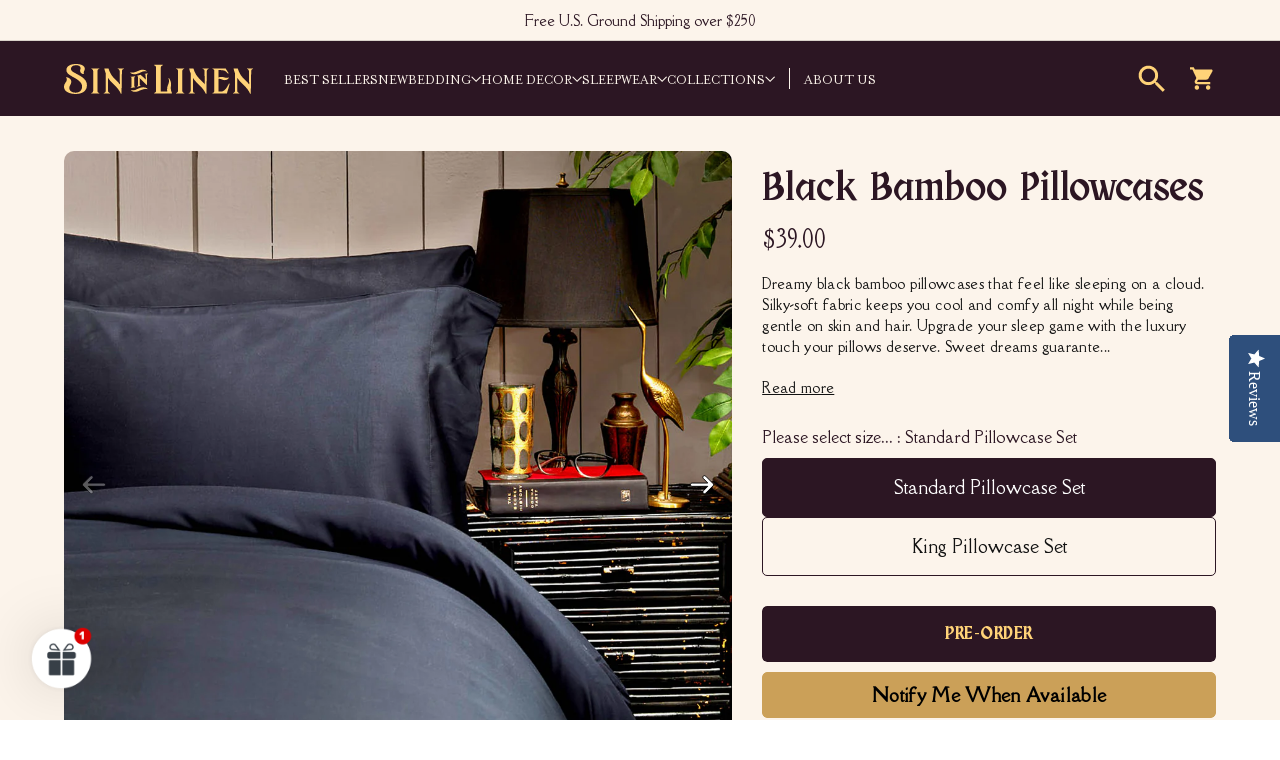

--- FILE ---
content_type: text/html; charset=utf-8
request_url: https://www.sininlinen.com/collections/bedding/products/black-bamboo-pillow-cases
body_size: 70902
content:
<!doctype html>
<html class="no-js" lang="en" dir="ltr">
  <head>
    <link rel="preconnect dns-prefetch" href="https://api.config-security.com/" crossorigin>
    <link rel="preconnect dns-prefetch" href="https://conf.config-security.com/" crossorigin>
    <link rel="preconnect dns-prefetch" href="https://whale.camera/" crossorigin>
    <script>
      /* >> TriplePixel :: start*/
      (window.TriplePixelData = {
        TripleName: 'sin-in-linen.myshopify.com',
        ver: '2.11',
        plat: 'SHOPIFY',
        isHeadless: false,
      }),
        (function (W, H, A, L, E, _, B, N) {
          function O(U, T, P, H, R) {
            void 0 === R && (R = !1),
              (H = new XMLHttpRequest()),
              P
                ? (H.open('POST', U, !0), H.setRequestHeader('Content-Type', 'application/json'))
                : H.open('GET', U, !0),
              H.send(JSON.stringify(P || {})),
              (H.onreadystatechange = function () {
                4 === H.readyState && 200 === H.status
                  ? ((R = H.responseText), U.includes('.txt') ? eval(R) : P || (N[B] = R))
                  : (299 < H.status || H.status < 200) && T && !R && ((R = !0), O(U, T - 1, P));
              });
          }
          if (((N = window), !N[H + 'sn'])) {
            (N[H + 'sn'] = 1),
              (L = function () {
                return Date.now().toString(36) + '_' + Math.random().toString(36);
              });
            try {
              A.setItem(H, 1 + (0 | A.getItem(H) || 0)),
                (E = JSON.parse(A.getItem(H + 'U') || '[]')).push({
                  u: location.href,
                  r: document.referrer,
                  t: Date.now(),
                  id: L(),
                }),
                A.setItem(H + 'U', JSON.stringify(E));
            } catch (e) {}
            var i, m, p;
            A.getItem('"!nC`') ||
              ((_ = A),
              (A = N),
              A[H] ||
                ((E = A[H] =
                  function (t, e, a) {
                    return (
                      void 0 === a && (a = []),
                      'State' == t ? E.s : ((W = L()), (E._q = E._q || []).push([W, t, e].concat(a)), W)
                    );
                  }),
                (E.s = 'Installed'),
                (E._q = []),
                (E.ch = W),
                (B = 'configSecurityConfModel'),
                (N[B] = 1),
                O('https://conf.config-security.com/model', 5),
                (i = L()),
                (m = A[atob('c2NyZWVu')]),
                _.setItem('di_pmt_wt', i),
                (p = {
                  id: i,
                  action: 'profile',
                  avatar: _.getItem('auth-security_rand_salt_'),
                  time: m[atob('d2lkdGg=')] + ':' + m[atob('aGVpZ2h0')],
                  host: A.TriplePixelData.TripleName,
                  plat: A.TriplePixelData.plat,
                  url: window.location.href,
                  ref: document.referrer,
                  ver: A.TriplePixelData.ver,
                }),
                O('https://api.config-security.com/event', 5, p),
                O('https://whale.camera/live/dot.txt', 5)));
          }
        })('', 'TriplePixel', localStorage);
      /* << TriplePixel :: end*/
    </script>
    <meta charset="utf-8">
    <meta http-equiv="X-UA-Compatible" content="IE=edge,chrome=1">
    <meta name="viewport" content="width=device-width,initial-scale=1">
    <meta name="theme-color" content="#000000">
    <link rel="canonical" href="https://www.sininlinen.com/products/black-bamboo-pillow-cases">

    <link rel="stylesheet" href="https://cdn.jsdelivr.net/npm/swiper@11/swiper-bundle.min.css" defer>

    <script src="https://cdn.jsdelivr.net/npm/swiper@11/swiper-bundle.min.js" defer></script>

    <link rel="preload" as="script" href="//www.sininlinen.com/cdn/shop/t/39/assets/theme.js?v=110782682610318937841767824795">
    <link rel="preconnect" href="https://cdn.shopify.com" crossorigin>
    <link rel="preconnect" href="https://fonts.shopifycdn.com" crossorigin>
    <link rel="dns-prefetch" href="https://productreviews.shopifycdn.com">
    <link rel="dns-prefetch" href="https://ajax.googleapis.com">
    <link rel="dns-prefetch" href="https://maps.googleapis.com">
    <link rel="dns-prefetch" href="https://maps.gstatic.com">
    <!-- Google Tag Manager -->
    <script>(function(w,d,s,l,i){w[l]=w[l]||[];w[l].push({'gtm.start':
    new Date().getTime(),event:'gtm.js'});var f=d.getElementsByTagName(s)[0],
    j=d.createElement(s),dl=l!='dataLayer'?'&l='+l:'';j.async=true;j.src=
    'https://www.googletagmanager.com/gtm.js?id='+i+dl;f.parentNode.insertBefore(j,f);
    })(window,document,'script','dataLayer','GTM-KDCQN3');</script>
    <!-- End Google Tag Manager --><link rel="shortcut icon" href="//www.sininlinen.com/cdn/shop/files/SIL_Monogram_Gold_32x32.png?v=1762327487" type="image/png"><title>Black Bamboo Pillowcases - Silky Soft &amp; Cooling | Sin in Linen
</title>
<meta name="description" content="Luxurious black bamboo pillowcases that keep you cool all night. Silky-soft, gentle on hair and skin. Set of 2 machine washable pillow shams. Standard and King sizes available."><meta property="og:site_name" content="Sin in Linen">
  <meta property="og:url" content="https://www.sininlinen.com/products/black-bamboo-pillow-cases">
  <meta property="og:title" content="Black Bamboo Pillowcases">
  <meta property="og:type" content="product">
  <meta property="og:description" content="Luxurious black bamboo pillowcases that keep you cool all night. Silky-soft, gentle on hair and skin. Set of 2 machine washable pillow shams. Standard and King sizes available."><meta property="og:image" content="http://www.sininlinen.com/cdn/shop/files/bam-blk-PCS-tillman.jpg?v=1762031251">
    <meta property="og:image:secure_url" content="https://www.sininlinen.com/cdn/shop/files/bam-blk-PCS-tillman.jpg?v=1762031251">
    <meta property="og:image:width" content="1200">
    <meta property="og:image:height" content="1200"><meta name="twitter:site" content="@">
  <meta name="twitter:card" content="summary_large_image">
  <meta name="twitter:title" content="Black Bamboo Pillowcases">
  <meta name="twitter:description" content="Luxurious black bamboo pillowcases that keep you cool all night. Silky-soft, gentle on hair and skin. Set of 2 machine washable pillow shams. Standard and King sizes available.">
<link rel="stylesheet" href="//www.sininlinen.com/cdn/shop/t/39/assets/country-flags.css"><style data-shopify>@font-face {
  font-family: Raleway;
  font-weight: 400;
  font-style: normal;
  font-display: swap;
  src: url("//www.sininlinen.com/cdn/fonts/raleway/raleway_n4.2c76ddd103ff0f30b1230f13e160330ff8b2c68a.woff2") format("woff2"),
       url("//www.sininlinen.com/cdn/fonts/raleway/raleway_n4.c057757dddc39994ad5d9c9f58e7c2c2a72359a9.woff") format("woff");
}

  @font-face {
  font-family: Raleway;
  font-weight: 500;
  font-style: normal;
  font-display: swap;
  src: url("//www.sininlinen.com/cdn/fonts/raleway/raleway_n5.0f898fcb9d16ae9a622ce7e706bb26c4a01b5028.woff2") format("woff2"),
       url("//www.sininlinen.com/cdn/fonts/raleway/raleway_n5.c754eb57a4de1b66b11f20a04a7e3f1462e000f4.woff") format("woff");
}


  @font-face {
  font-family: Raleway;
  font-weight: 600;
  font-style: normal;
  font-display: swap;
  src: url("//www.sininlinen.com/cdn/fonts/raleway/raleway_n6.87db7132fdf2b1a000ff834d3753ad5731e10d88.woff2") format("woff2"),
       url("//www.sininlinen.com/cdn/fonts/raleway/raleway_n6.ad26493e9aeb22e08a6282f7bed6ea8ab7c3927f.woff") format("woff");
}

  @font-face {
  font-family: Raleway;
  font-weight: 500;
  font-style: italic;
  font-display: swap;
  src: url("//www.sininlinen.com/cdn/fonts/raleway/raleway_i5.7c1179a63f760a1745604b586a712edb951beff6.woff2") format("woff2"),
       url("//www.sininlinen.com/cdn/fonts/raleway/raleway_i5.0c656ad447ea049e85281d48394058c7bfca3cd7.woff") format("woff");
}

  @font-face {
  font-family: Raleway;
  font-weight: 600;
  font-style: italic;
  font-display: swap;
  src: url("//www.sininlinen.com/cdn/fonts/raleway/raleway_i6.3ca54d7a36de0718dd80fae3527e1a64a421eeb8.woff2") format("woff2"),
       url("//www.sininlinen.com/cdn/fonts/raleway/raleway_i6.b468b8770307bd25eee5b284ea3424978349afe2.woff") format("woff");
}

</style><link href="https://fonts.googleapis.com/css2?family=Della+Respira&display=swap" rel="stylesheet">
    <link href="//www.sininlinen.com/cdn/shop/t/39/assets/_custom.css?v=75357522685687166931767824794" rel="stylesheet" type="text/css" media="all" />
    <link href="//www.sininlinen.com/cdn/shop/t/39/assets/theme.css?v=146397946533665289201762284998" rel="stylesheet" type="text/css" media="all" />
    <link href="//www.sininlinen.com/cdn/shop/t/39/assets/next.css?v=132772136386208841891752766114" rel="stylesheet" type="text/css" media="all" />
<style data-shopify>:root {
    --typeHeaderPrimary: 'KC Obra Letra',sans-serif;
    --typeHeaderFallback: sans-serif;
    --typeHeaderSize: 42px;
    --typeHeaderWeight: 400;
    --typeHeaderLineHeight: 1.2;
    --typeHeaderSpacing: 0.0em;

    --typeBasePrimary: 'Della Respira',sans-serif;
    --typeBaseFallback:sans-serif;
    --typeBaseSize: 14px;
    --typeBaseWeight: 500;
    --typeBaseSpacing: 0.025em;
    --typeBaseLineHeight: 1.5;

    --colorSmallImageBg: #111111;
    --colorSmallImageBgDark: #090909;
    --colorLargeImageBg: #111111;
    --colorLargeImageBgLight: #323232;

    --iconWeight: 3px;
    --iconLinecaps: round;

    
      --buttonRadius: 3px;
      --btnPadding: 11px 25px;
    

    
      --roundness: 20px;
    

    
      --gridThickness: 0;
    

    --productTileMargin: 10%;
    --collectionTileMargin: 17%;

    --swatchSize: 40px;
  }

  @media screen and (max-width: 768px) {
    :root {
      --typeBaseSize: 12px;

      
        --roundness: 15px;
        --btnPadding: 9px 25px;
      
    }
  }</style><script>
      document.documentElement.className = document.documentElement.className.replace('no-js', 'js');

      window.theme = window.theme || {};
      theme.routes = {
        home: "/",
        collections: "/collections",
        cart: "/cart.js",
        cartPage: "/cart",
        cartAdd: "/cart/add.js",
        cartChange: "/cart/change.js",
        search: "/search",
        predictiveSearch: "/search/suggest"
      };

      theme.strings = {
        soldOut: "Sold Out",
        unavailable: "Unavailable",
        inStockLabel: "In stock, ready to ship",
        oneStockLabel: "Low stock - [count] item left",
        otherStockLabel: "Low stock - [count] items left",
        willNotShipUntil: "Ready to ship [date]",
        willBeInStockAfter: "Back in stock [date]",
        waitingForStock: "Inventory on the way",
        savePrice: "Save [saved_amount]",
        cartEmpty: "Your cart is currently empty.",
        cartTermsConfirmation: "You must agree with the terms and conditions of sales to check out",
        searchCollections: "Collections",
        searchPages: "Pages",
        searchArticles: "Articles",
        maxQuantity: "You can only have [quantity] of [title] in your cart."
      };
      theme.settings = {
        cartType: "dropdown",
        isCustomerTemplate: false,
        moneyFormat: "${{amount}}",
        saveType: "dollar",
        productImageSize: "square",
        productImageCover: true,
        predictiveSearch: true,
        predictiveSearchType: null,
        superScriptSetting: false,
        superScriptPrice: false,
        quickView: true,
        quickAdd: false,
        themeName: 'Expanse',
        themeVersion: "4.4.1"
      };
    </script>

    <script>window.performance && window.performance.mark && window.performance.mark('shopify.content_for_header.start');</script><meta name="google-site-verification" content="qcDjqBgMRPhFBsMd0-bf8YYnxgokxRhal22cdOEjSdI">
<meta name="facebook-domain-verification" content="qa28nebi8ej0l8st8z0tur9l9ryihl">
<meta id="shopify-digital-wallet" name="shopify-digital-wallet" content="/11579808/digital_wallets/dialog">
<meta name="shopify-checkout-api-token" content="8c0b80911bd06c693bfa7772ef194809">
<meta id="in-context-paypal-metadata" data-shop-id="11579808" data-venmo-supported="true" data-environment="production" data-locale="en_US" data-paypal-v4="true" data-currency="USD">
<link rel="alternate" type="application/json+oembed" href="https://www.sininlinen.com/products/black-bamboo-pillow-cases.oembed">
<script async="async" src="/checkouts/internal/preloads.js?locale=en-US"></script>
<link rel="preconnect" href="https://shop.app" crossorigin="anonymous">
<script async="async" src="https://shop.app/checkouts/internal/preloads.js?locale=en-US&shop_id=11579808" crossorigin="anonymous"></script>
<script id="apple-pay-shop-capabilities" type="application/json">{"shopId":11579808,"countryCode":"US","currencyCode":"USD","merchantCapabilities":["supports3DS"],"merchantId":"gid:\/\/shopify\/Shop\/11579808","merchantName":"Sin in Linen","requiredBillingContactFields":["postalAddress","email","phone"],"requiredShippingContactFields":["postalAddress","email","phone"],"shippingType":"shipping","supportedNetworks":["visa","masterCard","amex"],"total":{"type":"pending","label":"Sin in Linen","amount":"1.00"},"shopifyPaymentsEnabled":true,"supportsSubscriptions":true}</script>
<script id="shopify-features" type="application/json">{"accessToken":"8c0b80911bd06c693bfa7772ef194809","betas":["rich-media-storefront-analytics"],"domain":"www.sininlinen.com","predictiveSearch":true,"shopId":11579808,"locale":"en"}</script>
<script>var Shopify = Shopify || {};
Shopify.shop = "sin-in-linen.myshopify.com";
Shopify.locale = "en";
Shopify.currency = {"active":"USD","rate":"1.0"};
Shopify.country = "US";
Shopify.theme = {"name":"LIVE \/\/ Oddit Implementation","id":135572750434,"schema_name":"Expanse","schema_version":"4.4.1","theme_store_id":null,"role":"main"};
Shopify.theme.handle = "null";
Shopify.theme.style = {"id":null,"handle":null};
Shopify.cdnHost = "www.sininlinen.com/cdn";
Shopify.routes = Shopify.routes || {};
Shopify.routes.root = "/";</script>
<script type="module">!function(o){(o.Shopify=o.Shopify||{}).modules=!0}(window);</script>
<script>!function(o){function n(){var o=[];function n(){o.push(Array.prototype.slice.apply(arguments))}return n.q=o,n}var t=o.Shopify=o.Shopify||{};t.loadFeatures=n(),t.autoloadFeatures=n()}(window);</script>
<script>
  window.ShopifyPay = window.ShopifyPay || {};
  window.ShopifyPay.apiHost = "shop.app\/pay";
  window.ShopifyPay.redirectState = null;
</script>
<script id="shop-js-analytics" type="application/json">{"pageType":"product"}</script>
<script defer="defer" async type="module" src="//www.sininlinen.com/cdn/shopifycloud/shop-js/modules/v2/client.init-shop-cart-sync_BT-GjEfc.en.esm.js"></script>
<script defer="defer" async type="module" src="//www.sininlinen.com/cdn/shopifycloud/shop-js/modules/v2/chunk.common_D58fp_Oc.esm.js"></script>
<script defer="defer" async type="module" src="//www.sininlinen.com/cdn/shopifycloud/shop-js/modules/v2/chunk.modal_xMitdFEc.esm.js"></script>
<script type="module">
  await import("//www.sininlinen.com/cdn/shopifycloud/shop-js/modules/v2/client.init-shop-cart-sync_BT-GjEfc.en.esm.js");
await import("//www.sininlinen.com/cdn/shopifycloud/shop-js/modules/v2/chunk.common_D58fp_Oc.esm.js");
await import("//www.sininlinen.com/cdn/shopifycloud/shop-js/modules/v2/chunk.modal_xMitdFEc.esm.js");

  window.Shopify.SignInWithShop?.initShopCartSync?.({"fedCMEnabled":true,"windoidEnabled":true});

</script>
<script defer="defer" async type="module" src="//www.sininlinen.com/cdn/shopifycloud/shop-js/modules/v2/client.payment-terms_Ci9AEqFq.en.esm.js"></script>
<script defer="defer" async type="module" src="//www.sininlinen.com/cdn/shopifycloud/shop-js/modules/v2/chunk.common_D58fp_Oc.esm.js"></script>
<script defer="defer" async type="module" src="//www.sininlinen.com/cdn/shopifycloud/shop-js/modules/v2/chunk.modal_xMitdFEc.esm.js"></script>
<script type="module">
  await import("//www.sininlinen.com/cdn/shopifycloud/shop-js/modules/v2/client.payment-terms_Ci9AEqFq.en.esm.js");
await import("//www.sininlinen.com/cdn/shopifycloud/shop-js/modules/v2/chunk.common_D58fp_Oc.esm.js");
await import("//www.sininlinen.com/cdn/shopifycloud/shop-js/modules/v2/chunk.modal_xMitdFEc.esm.js");

  
</script>
<script>
  window.Shopify = window.Shopify || {};
  if (!window.Shopify.featureAssets) window.Shopify.featureAssets = {};
  window.Shopify.featureAssets['shop-js'] = {"shop-cart-sync":["modules/v2/client.shop-cart-sync_DZOKe7Ll.en.esm.js","modules/v2/chunk.common_D58fp_Oc.esm.js","modules/v2/chunk.modal_xMitdFEc.esm.js"],"init-fed-cm":["modules/v2/client.init-fed-cm_B6oLuCjv.en.esm.js","modules/v2/chunk.common_D58fp_Oc.esm.js","modules/v2/chunk.modal_xMitdFEc.esm.js"],"shop-cash-offers":["modules/v2/client.shop-cash-offers_D2sdYoxE.en.esm.js","modules/v2/chunk.common_D58fp_Oc.esm.js","modules/v2/chunk.modal_xMitdFEc.esm.js"],"shop-login-button":["modules/v2/client.shop-login-button_QeVjl5Y3.en.esm.js","modules/v2/chunk.common_D58fp_Oc.esm.js","modules/v2/chunk.modal_xMitdFEc.esm.js"],"pay-button":["modules/v2/client.pay-button_DXTOsIq6.en.esm.js","modules/v2/chunk.common_D58fp_Oc.esm.js","modules/v2/chunk.modal_xMitdFEc.esm.js"],"shop-button":["modules/v2/client.shop-button_DQZHx9pm.en.esm.js","modules/v2/chunk.common_D58fp_Oc.esm.js","modules/v2/chunk.modal_xMitdFEc.esm.js"],"avatar":["modules/v2/client.avatar_BTnouDA3.en.esm.js"],"init-windoid":["modules/v2/client.init-windoid_CR1B-cfM.en.esm.js","modules/v2/chunk.common_D58fp_Oc.esm.js","modules/v2/chunk.modal_xMitdFEc.esm.js"],"init-shop-for-new-customer-accounts":["modules/v2/client.init-shop-for-new-customer-accounts_C_vY_xzh.en.esm.js","modules/v2/client.shop-login-button_QeVjl5Y3.en.esm.js","modules/v2/chunk.common_D58fp_Oc.esm.js","modules/v2/chunk.modal_xMitdFEc.esm.js"],"init-shop-email-lookup-coordinator":["modules/v2/client.init-shop-email-lookup-coordinator_BI7n9ZSv.en.esm.js","modules/v2/chunk.common_D58fp_Oc.esm.js","modules/v2/chunk.modal_xMitdFEc.esm.js"],"init-shop-cart-sync":["modules/v2/client.init-shop-cart-sync_BT-GjEfc.en.esm.js","modules/v2/chunk.common_D58fp_Oc.esm.js","modules/v2/chunk.modal_xMitdFEc.esm.js"],"shop-toast-manager":["modules/v2/client.shop-toast-manager_DiYdP3xc.en.esm.js","modules/v2/chunk.common_D58fp_Oc.esm.js","modules/v2/chunk.modal_xMitdFEc.esm.js"],"init-customer-accounts":["modules/v2/client.init-customer-accounts_D9ZNqS-Q.en.esm.js","modules/v2/client.shop-login-button_QeVjl5Y3.en.esm.js","modules/v2/chunk.common_D58fp_Oc.esm.js","modules/v2/chunk.modal_xMitdFEc.esm.js"],"init-customer-accounts-sign-up":["modules/v2/client.init-customer-accounts-sign-up_iGw4briv.en.esm.js","modules/v2/client.shop-login-button_QeVjl5Y3.en.esm.js","modules/v2/chunk.common_D58fp_Oc.esm.js","modules/v2/chunk.modal_xMitdFEc.esm.js"],"shop-follow-button":["modules/v2/client.shop-follow-button_CqMgW2wH.en.esm.js","modules/v2/chunk.common_D58fp_Oc.esm.js","modules/v2/chunk.modal_xMitdFEc.esm.js"],"checkout-modal":["modules/v2/client.checkout-modal_xHeaAweL.en.esm.js","modules/v2/chunk.common_D58fp_Oc.esm.js","modules/v2/chunk.modal_xMitdFEc.esm.js"],"shop-login":["modules/v2/client.shop-login_D91U-Q7h.en.esm.js","modules/v2/chunk.common_D58fp_Oc.esm.js","modules/v2/chunk.modal_xMitdFEc.esm.js"],"lead-capture":["modules/v2/client.lead-capture_BJmE1dJe.en.esm.js","modules/v2/chunk.common_D58fp_Oc.esm.js","modules/v2/chunk.modal_xMitdFEc.esm.js"],"payment-terms":["modules/v2/client.payment-terms_Ci9AEqFq.en.esm.js","modules/v2/chunk.common_D58fp_Oc.esm.js","modules/v2/chunk.modal_xMitdFEc.esm.js"]};
</script>
<script>(function() {
  var isLoaded = false;
  function asyncLoad() {
    if (isLoaded) return;
    isLoaded = true;
    var urls = ["https:\/\/eso.ecommerce-today.app\/public\/search.js?shop=sin-in-linen.myshopify.com","https:\/\/cdn.rebuyengine.com\/onsite\/js\/rebuy.js?shop=sin-in-linen.myshopify.com","https:\/\/widgets.automizely.com\/returns\/main.js?shop=sin-in-linen.myshopify.com"];
    for (var i = 0; i < urls.length; i++) {
      var s = document.createElement('script');
      s.type = 'text/javascript';
      s.async = true;
      s.src = urls[i];
      var x = document.getElementsByTagName('script')[0];
      x.parentNode.insertBefore(s, x);
    }
  };
  if(window.attachEvent) {
    window.attachEvent('onload', asyncLoad);
  } else {
    window.addEventListener('load', asyncLoad, false);
  }
})();</script>
<script id="__st">var __st={"a":11579808,"offset":-28800,"reqid":"a24fd0f9-f899-46b0-b8bd-e27f364ba0ec-1769068417","pageurl":"www.sininlinen.com\/collections\/bedding\/products\/black-bamboo-pillow-cases","u":"a34f56c9f988","p":"product","rtyp":"product","rid":6789772476514};</script>
<script>window.ShopifyPaypalV4VisibilityTracking = true;</script>
<script id="captcha-bootstrap">!function(){'use strict';const t='contact',e='account',n='new_comment',o=[[t,t],['blogs',n],['comments',n],[t,'customer']],c=[[e,'customer_login'],[e,'guest_login'],[e,'recover_customer_password'],[e,'create_customer']],r=t=>t.map((([t,e])=>`form[action*='/${t}']:not([data-nocaptcha='true']) input[name='form_type'][value='${e}']`)).join(','),a=t=>()=>t?[...document.querySelectorAll(t)].map((t=>t.form)):[];function s(){const t=[...o],e=r(t);return a(e)}const i='password',u='form_key',d=['recaptcha-v3-token','g-recaptcha-response','h-captcha-response',i],f=()=>{try{return window.sessionStorage}catch{return}},m='__shopify_v',_=t=>t.elements[u];function p(t,e,n=!1){try{const o=window.sessionStorage,c=JSON.parse(o.getItem(e)),{data:r}=function(t){const{data:e,action:n}=t;return t[m]||n?{data:e,action:n}:{data:t,action:n}}(c);for(const[e,n]of Object.entries(r))t.elements[e]&&(t.elements[e].value=n);n&&o.removeItem(e)}catch(o){console.error('form repopulation failed',{error:o})}}const l='form_type',E='cptcha';function T(t){t.dataset[E]=!0}const w=window,h=w.document,L='Shopify',v='ce_forms',y='captcha';let A=!1;((t,e)=>{const n=(g='f06e6c50-85a8-45c8-87d0-21a2b65856fe',I='https://cdn.shopify.com/shopifycloud/storefront-forms-hcaptcha/ce_storefront_forms_captcha_hcaptcha.v1.5.2.iife.js',D={infoText:'Protected by hCaptcha',privacyText:'Privacy',termsText:'Terms'},(t,e,n)=>{const o=w[L][v],c=o.bindForm;if(c)return c(t,g,e,D).then(n);var r;o.q.push([[t,g,e,D],n]),r=I,A||(h.body.append(Object.assign(h.createElement('script'),{id:'captcha-provider',async:!0,src:r})),A=!0)});var g,I,D;w[L]=w[L]||{},w[L][v]=w[L][v]||{},w[L][v].q=[],w[L][y]=w[L][y]||{},w[L][y].protect=function(t,e){n(t,void 0,e),T(t)},Object.freeze(w[L][y]),function(t,e,n,w,h,L){const[v,y,A,g]=function(t,e,n){const i=e?o:[],u=t?c:[],d=[...i,...u],f=r(d),m=r(i),_=r(d.filter((([t,e])=>n.includes(e))));return[a(f),a(m),a(_),s()]}(w,h,L),I=t=>{const e=t.target;return e instanceof HTMLFormElement?e:e&&e.form},D=t=>v().includes(t);t.addEventListener('submit',(t=>{const e=I(t);if(!e)return;const n=D(e)&&!e.dataset.hcaptchaBound&&!e.dataset.recaptchaBound,o=_(e),c=g().includes(e)&&(!o||!o.value);(n||c)&&t.preventDefault(),c&&!n&&(function(t){try{if(!f())return;!function(t){const e=f();if(!e)return;const n=_(t);if(!n)return;const o=n.value;o&&e.removeItem(o)}(t);const e=Array.from(Array(32),(()=>Math.random().toString(36)[2])).join('');!function(t,e){_(t)||t.append(Object.assign(document.createElement('input'),{type:'hidden',name:u})),t.elements[u].value=e}(t,e),function(t,e){const n=f();if(!n)return;const o=[...t.querySelectorAll(`input[type='${i}']`)].map((({name:t})=>t)),c=[...d,...o],r={};for(const[a,s]of new FormData(t).entries())c.includes(a)||(r[a]=s);n.setItem(e,JSON.stringify({[m]:1,action:t.action,data:r}))}(t,e)}catch(e){console.error('failed to persist form',e)}}(e),e.submit())}));const S=(t,e)=>{t&&!t.dataset[E]&&(n(t,e.some((e=>e===t))),T(t))};for(const o of['focusin','change'])t.addEventListener(o,(t=>{const e=I(t);D(e)&&S(e,y())}));const B=e.get('form_key'),M=e.get(l),P=B&&M;t.addEventListener('DOMContentLoaded',(()=>{const t=y();if(P)for(const e of t)e.elements[l].value===M&&p(e,B);[...new Set([...A(),...v().filter((t=>'true'===t.dataset.shopifyCaptcha))])].forEach((e=>S(e,t)))}))}(h,new URLSearchParams(w.location.search),n,t,e,['guest_login'])})(!0,!0)}();</script>
<script integrity="sha256-4kQ18oKyAcykRKYeNunJcIwy7WH5gtpwJnB7kiuLZ1E=" data-source-attribution="shopify.loadfeatures" defer="defer" src="//www.sininlinen.com/cdn/shopifycloud/storefront/assets/storefront/load_feature-a0a9edcb.js" crossorigin="anonymous"></script>
<script crossorigin="anonymous" defer="defer" src="//www.sininlinen.com/cdn/shopifycloud/storefront/assets/shopify_pay/storefront-65b4c6d7.js?v=20250812"></script>
<script data-source-attribution="shopify.dynamic_checkout.dynamic.init">var Shopify=Shopify||{};Shopify.PaymentButton=Shopify.PaymentButton||{isStorefrontPortableWallets:!0,init:function(){window.Shopify.PaymentButton.init=function(){};var t=document.createElement("script");t.src="https://www.sininlinen.com/cdn/shopifycloud/portable-wallets/latest/portable-wallets.en.js",t.type="module",document.head.appendChild(t)}};
</script>
<script data-source-attribution="shopify.dynamic_checkout.buyer_consent">
  function portableWalletsHideBuyerConsent(e){var t=document.getElementById("shopify-buyer-consent"),n=document.getElementById("shopify-subscription-policy-button");t&&n&&(t.classList.add("hidden"),t.setAttribute("aria-hidden","true"),n.removeEventListener("click",e))}function portableWalletsShowBuyerConsent(e){var t=document.getElementById("shopify-buyer-consent"),n=document.getElementById("shopify-subscription-policy-button");t&&n&&(t.classList.remove("hidden"),t.removeAttribute("aria-hidden"),n.addEventListener("click",e))}window.Shopify?.PaymentButton&&(window.Shopify.PaymentButton.hideBuyerConsent=portableWalletsHideBuyerConsent,window.Shopify.PaymentButton.showBuyerConsent=portableWalletsShowBuyerConsent);
</script>
<script data-source-attribution="shopify.dynamic_checkout.cart.bootstrap">document.addEventListener("DOMContentLoaded",(function(){function t(){return document.querySelector("shopify-accelerated-checkout-cart, shopify-accelerated-checkout")}if(t())Shopify.PaymentButton.init();else{new MutationObserver((function(e,n){t()&&(Shopify.PaymentButton.init(),n.disconnect())})).observe(document.body,{childList:!0,subtree:!0})}}));
</script>
<link id="shopify-accelerated-checkout-styles" rel="stylesheet" media="screen" href="https://www.sininlinen.com/cdn/shopifycloud/portable-wallets/latest/accelerated-checkout-backwards-compat.css" crossorigin="anonymous">
<style id="shopify-accelerated-checkout-cart">
        #shopify-buyer-consent {
  margin-top: 1em;
  display: inline-block;
  width: 100%;
}

#shopify-buyer-consent.hidden {
  display: none;
}

#shopify-subscription-policy-button {
  background: none;
  border: none;
  padding: 0;
  text-decoration: underline;
  font-size: inherit;
  cursor: pointer;
}

#shopify-subscription-policy-button::before {
  box-shadow: none;
}

      </style>

<script>window.performance && window.performance.mark && window.performance.mark('shopify.content_for_header.end');</script>

    <script src="//www.sininlinen.com/cdn/shop/t/39/assets/vendor-scripts-v2.js?v=28795867768355101311752766095" defer="defer"></script>
    <script src="//www.sininlinen.com/cdn/shop/t/39/assets/theme.js?v=110782682610318937841767824795" defer="defer"></script>
    <script src="//www.sininlinen.com/cdn/shop/t/39/assets/next.js?v=131372909002363781041752766089" defer="defer"></script>
    <script
      async
      type="text/javascript"
      src="https://static.klaviyo.com/onsite/js/klaviyo.js?company_id=P8SZP8"
    ></script>

    <script>
      window.markerConfig = {
        project: '6875b1f6dfc7825d3c640782',
        source: 'snippet',
      };

      !(function (e, r, a) {
        if (!e.__Marker) {
          e.__Marker = {};
          var t = [],
            n = { __cs: t };
          [
            'show',
            'hide',
            'isVisible',
            'capture',
            'cancelCapture',
            'unload',
            'reload',
            'isExtensionInstalled',
            'setReporter',
            'clearReporter',
            'setCustomData',
            'on',
            'off',
          ].forEach(function (e) {
            n[e] = function () {
              var r = Array.prototype.slice.call(arguments);
              r.unshift(e), t.push(r);
            };
          }),
            (e.Marker = n);
          var s = r.createElement('script');
          (s.async = 1), (s.src = 'https://edge.marker.io/latest/shim.js');
          var i = r.getElementsByTagName('script')[0];
          i.parentNode.insertBefore(s, i);
        }
      })(window, document);
    </script>
  <!-- BEGIN app block: shopify://apps/klaviyo-email-marketing-sms/blocks/klaviyo-onsite-embed/2632fe16-c075-4321-a88b-50b567f42507 -->












  <script async src="https://static.klaviyo.com/onsite/js/P8SZP8/klaviyo.js?company_id=P8SZP8"></script>
  <script>!function(){if(!window.klaviyo){window._klOnsite=window._klOnsite||[];try{window.klaviyo=new Proxy({},{get:function(n,i){return"push"===i?function(){var n;(n=window._klOnsite).push.apply(n,arguments)}:function(){for(var n=arguments.length,o=new Array(n),w=0;w<n;w++)o[w]=arguments[w];var t="function"==typeof o[o.length-1]?o.pop():void 0,e=new Promise((function(n){window._klOnsite.push([i].concat(o,[function(i){t&&t(i),n(i)}]))}));return e}}})}catch(n){window.klaviyo=window.klaviyo||[],window.klaviyo.push=function(){var n;(n=window._klOnsite).push.apply(n,arguments)}}}}();</script>

  
    <script id="viewed_product">
      if (item == null) {
        var _learnq = _learnq || [];

        var MetafieldReviews = null
        var MetafieldYotpoRating = null
        var MetafieldYotpoCount = null
        var MetafieldLooxRating = null
        var MetafieldLooxCount = null
        var okendoProduct = null
        var okendoProductReviewCount = null
        var okendoProductReviewAverageValue = null
        try {
          // The following fields are used for Customer Hub recently viewed in order to add reviews.
          // This information is not part of __kla_viewed. Instead, it is part of __kla_viewed_reviewed_items
          MetafieldReviews = {};
          MetafieldYotpoRating = null
          MetafieldYotpoCount = null
          MetafieldLooxRating = null
          MetafieldLooxCount = null

          okendoProduct = null
          // If the okendo metafield is not legacy, it will error, which then requires the new json formatted data
          if (okendoProduct && 'error' in okendoProduct) {
            okendoProduct = null
          }
          okendoProductReviewCount = okendoProduct ? okendoProduct.reviewCount : null
          okendoProductReviewAverageValue = okendoProduct ? okendoProduct.reviewAverageValue : null
        } catch (error) {
          console.error('Error in Klaviyo onsite reviews tracking:', error);
        }

        var item = {
          Name: "Black Bamboo Pillowcases",
          ProductID: 6789772476514,
          Categories: ["(not so) Basic Bedding Sale","Autumn Collection","Autumn Home Decor","Bamboo Bedding Collection","Bedding","Black and White","Black Bedding and Home Decor","Black Bedding Sets","Black Hearts","Capricorn Season","Circus Stripe","Dark Maximalism","Dark Side of the Moon Collection","Founder's Collection","Gothic Bedding and Home Decor","Gothic Floral Collection","Gothic Home Decor","Gothmas Holiday Bedding Collection","Halloween Home","Heavenly Bodies Zodiac Collection","Holiday Gift Guide","In the Pink","Love Bound Collection","Moon Decor","Moon Decor","Mystical Summer","Night Garden","Pillowcases and Shams","Romantic Bedroom Decor","Scorpio Season","Sensual Sleep","Sexy Bedding, Sensual Home","Sexy Bedroom Decor","Sinners","Skull Bedding and Decor","Sleep with Pride Collection","Spider's Lair","Spring Collection","Summer Collection","SUMMER SALE","The Art of Staying IN","The Geisha Tattoo Collection","Unisex Bedding","Vampire's Lair","Weave a Web","White Witch","Wild Side Leopard Collection","Winter Collection"],
          ImageURL: "https://www.sininlinen.com/cdn/shop/files/bam-blk-PCS-tillman_grande.jpg?v=1762031251",
          URL: "https://www.sininlinen.com/products/black-bamboo-pillow-cases",
          Brand: "Sin in Linen",
          Price: "$39.00",
          Value: "39.00",
          CompareAtPrice: "$0.00"
        };
        _learnq.push(['track', 'Viewed Product', item]);
        _learnq.push(['trackViewedItem', {
          Title: item.Name,
          ItemId: item.ProductID,
          Categories: item.Categories,
          ImageUrl: item.ImageURL,
          Url: item.URL,
          Metadata: {
            Brand: item.Brand,
            Price: item.Price,
            Value: item.Value,
            CompareAtPrice: item.CompareAtPrice
          },
          metafields:{
            reviews: MetafieldReviews,
            yotpo:{
              rating: MetafieldYotpoRating,
              count: MetafieldYotpoCount,
            },
            loox:{
              rating: MetafieldLooxRating,
              count: MetafieldLooxCount,
            },
            okendo: {
              rating: okendoProductReviewAverageValue,
              count: okendoProductReviewCount,
            }
          }
        }]);
      }
    </script>
  




  <script>
    window.klaviyoReviewsProductDesignMode = false
  </script>







<!-- END app block --><!-- BEGIN app block: shopify://apps/sortd-merchandiser/blocks/app-embed/5176d6ef-993f-4869-ba24-87a0a6bedcf9 -->


<script>
window.cmPercents = {
  'product_card_view': 100,
  'product_view': 100,
  'collection_view': 100,
  'product_add': 100,
  'enabled': true,
  'product_card_selector': '[role="main"] a[href*="/products"], #main a[href*="/products"], main a[href*="/products"], #shopify-section-collection-template a[href*="/products"], .collection-matrix.product-list a[href*="/products"]',
  'cart_url': '/cart',
  'store': 'sin-in-linen.myshopify.com',
  'submit': '[type="submit"]',
  'root_locale': '/',
  'root': '/',
  'collection_url': '/collections/bedding',
  'collection_handle': 'bedding',
  'collection_id': 272962879586,
  'permissions': 123,
};

window.cmTesting = {
  'tests': '[]',
  'collection_route': '/collections',
  'variantA': '',
  'variantB': '',
  'collection_handle': 'bedding',
  'canonical_enabled': false
};

if(!(window.cmPercents.permissions != 123 && sessionStorage.getItem('themePermissions') != 'true')) {
  sessionStorage.setItem('cmTests', window.cmTesting.tests);
}
</script>



<script>
var cmInserted=function(){"use strict";var m=100,t=!1,u="animationName",d="",n="Webkit Moz O ms Khtml".split(" "),e="",i=document.createElement("div"),s={strictlyNew:!0,timeout:20,addImportant:!1};if(i.style.animationName&&(t=!0),!1===t)for(var o=0;o<n.length;o++)if(void 0!==i.style[n[o]+"AnimationName"]){e=n[o],u=e+"AnimationName",d="-"+e.toLowerCase()+"-",t=!0;break}function c(t){return s.strictlyNew&&!0===t.QinsQ}function r(t,n){function e(t){t.animationName!==o&&t[u]!==o||c(t.target)||n(t.target)}var i,o="insQ_"+m++,r=s.addImportant?" !important":"";(i=document.createElement("style")).innerHTML="@"+d+"keyframes "+o+" {  from {  outline: 1px solid transparent  } to {  outline: 0px solid transparent }  }\n"+t+" { animation-duration: 0.001s"+r+"; animation-name: "+o+r+"; "+d+"animation-duration: 0.001s"+r+"; "+d+"animation-name: "+o+r+";  } ",document.head.appendChild(i);var a=setTimeout(function(){document.addEventListener("animationstart",e,!1),document.addEventListener("MSAnimationStart",e,!1),document.addEventListener("webkitAnimationStart",e,!1)},s.timeout);return{destroy:function(){clearTimeout(a),i&&(document.head.removeChild(i),i=null),document.removeEventListener("animationstart",e),document.removeEventListener("MSAnimationStart",e),document.removeEventListener("webkitAnimationStart",e)}}}function a(t){t.QinsQ=!0}function f(t){if(t)for(a(t),t=t.firstChild;t;t=t.nextSibling)void 0!==t&&1===t.nodeType&&f(t)}function l(t,n){var e,i=[],o=function(){clearTimeout(e),e=setTimeout(function(){i.forEach(f),n(i),i=[]},10)};return r(t,function(t){if(!c(t)){a(t);var n=function t(n){return c(n.parentNode)||"BODY"===n.nodeName?n:t(n.parentNode)}(t);i.indexOf(n)<0&&i.push(n),o()}})}function v(n){return!(!t||!n.match(/[^{}]/))&&(s.strictlyNew&&f(document.body),{every:function(t){return r(n,t)},summary:function(t){return l(n,t)}})}return v.config=function(t){for(var n in t)t.hasOwnProperty(n)&&(s[n]=t[n])},v}();"undefined"!=typeof module&&void 0!==module.exports&&(module.exports=cmInserted);
function cmX(){for(var e=(navigator.userAgent||"").toLowerCase(),t=[/bot/,/crawl/,/spider/,/slurp/,/curl/,/wget/,/python-requests/,/axios/,/feedfetcher/,/ia_archiver/,/facebookexternalhit/,/facebot/,/google web preview/,/googlebot/,/bingpreview/,/bingbot/,/duckduckbot/,/baiduspider/,/yandex/,/sogou/,/exabot/,/dotbot/,/msnbot/,/yahoo/,/adsbot/,/mediapartners google/,/developers google/,/embedly/,/quora link preview/,/rogerbot/,/applebot/,/tweetmemebot/,/ahrefsbot/,/semrush/,/mj12bot/,/uptimerobot/,/screamingfrog/,/pinterest/,/whatsapp/,/telegrambot/,/vkshare/,/slackbot/,/discordbot/,/flipboard/,/preview/,/phantomjs/,/headless/,/prerender/,/metauri/,/node-superagent/,/python-urllib/,/java\/[0-9\.]+/,/lighthouse/,/chrome-lighthouse/,/pagespeed/,/yadirectfetcher/,/mailru\//,/daum[ /]/,/gomezagent/,/pingdom/,/rigor/,/postman/,/firephp/,/wappalyzer/,/whatcms\//,/zgrab/,/webglance/,/webkit2png/,/analyzer/,/virtuoso/,/pageburst/,/gozilla\//,/cloudflare/,/cf-network/,/cf-edge/,/cf-connecting-ip/],r=0;r<t.length;r++)if(t[r].test(e))return!0;if(navigator.webdriver||!navigator.languages||0===navigator.languages.length||e.indexOf("headlesschrome")>=0||window._phantom||window.__nightmare||window.callPhantom)return!0;try{if("undefined"!=typeof screen&&window.innerHeight&&screen.height-window.innerHeight<0)return!0}catch(s){}return!1}class CMUtils{constructor(){}saveId(){window?.cmPercents?.collection_id&&sessionStorage.setItem("collectionReferrerId",JSON.stringify({[window.location.href.split("?")[0]]:window.cmPercents.collection_id}))}anyNotFoundIds(e,t){if(void 0!==t){for(let r=0;r<e.length;r++)if(!t[decodeURIComponent(e[r].split("/products/")[1])])return!0}return!1}fetchRedirectedURL(e){return new Promise((t,r)=>{let s=new XMLHttpRequest;s.open("GET",e,!0),s.onload=()=>{200===s.status?t(s.responseURL):r(Error("Failed to fetch redirected URL"))},s.onerror=()=>r(Error("Network error")),s.send()})}filteredProductCards(e,t,r){let s;try{s=JSON.parse(sessionStorage.getItem("viewedProductCards")||'{"cards":[]}')||{cards:[]}}catch(n){s={cards:[]}}let o=[...s.cards];e=[...new Set(e||[])];let i=e.filter(e=>{try{if(e&&e.includes("/products/")&&!s.cards.includes(e.split("/products/")[1].split("?")[0]))return o.push(e.split("/products/")[1].split("?")[0]),!0}catch(t){return!1}});if(sessionStorage.setItem("viewedProductCards",JSON.stringify({cards:o})),void 0!==t){let c=[],l=[];for(let a=0;a<i.length;a++){let d=void 0!==t?t[decodeURIComponent(i[a].split("/products/")[1])]:null;"undefined"!=typeof cmIds&&(d=d??(cmIds.find(e=>e[0]==i[a].split("/products/")[1])??[null,null])[1]),d?l.push(d):c.push(i[a])}return[c,l]}return[i,[]]}trackLinksInView(e,t){let r=new IntersectionObserver(e=>{e.forEach(e=>{e.intersectionRatio>0&&e?.target?.href&&t(e.target.href.replace(/^.*\/\/[^\/]+/,"").split("?")[0],r)})});r.observe(e)}productIdFromCollection(e=1){return new Promise(async(t,r)=>{let s=new XMLHttpRequest;if(!window.location.href){console.error("No location.href available");return}let n=window.location.href.split("?")[0];if(n&&window.cmPercents.root_locale!==window.cmPercents.root){let o;if(sessionStorage.getItem(`collection:${window.cmPercents.collection_url}`))n=sessionStorage.getItem(`collection:${window.cmPercents.collection_url}`);else{try{o=await this.fetchRedirectedURL("https://"+(window.location.host+window.cmPercents.root_locale+"/collections/"+window.cmPercents.collection_handle).replace("//","/"))}catch(i){console.error("Error fetching redirected URL:",i)}o&&(sessionStorage.setItem(`collection:${window.cmPercents.collection_url}`,o),n=o)}}n&&(s.open("GET",`${n}/products.json?limit=250${1!=e?`&page=${e}`:""}`,!0),s.responseType="json",s.onload=async function(){200===s.status&&s?.response?.products?t(s?.response?.products):t(null)},s.onerror=function(){t(null)},s.send())})}get collectionHandle(){let e=document.referrer.split("/");for(var t=0;t<e.length;t++)if("collections"==e[t]&&e.length>t+1)return e[t+1];return null}squashCart(e){let t={};return e.map(e=>t[e.product_id]=e.product_id in t?t[e.product_id]+e.quantity:e.quantity),t}findLineItemDifferences(e,t){let r={};for(let s in e)if(t.hasOwnProperty(s)){let n=e[s]-t[s];n>0&&(r[s]=n)}else r[s]=e[s];return r}get currentCart(){return new Promise((e,t)=>{let r=new XMLHttpRequest;r.open("GET",window.cmPercents.cart_url+".json",!0),r.responseType="json",r.onload=async function(){200===r.status?e(r?.response?.items):e(null)},r.onerror=function(){e(null)},r.send()})}}class CMCheckForTests{constructor(){this.tests=window?.cmPercents?.tests?JSON.parse(window.cmPercents.tests):[];try{this.#a()}catch(e){console.error("Error checking for tests:",e);try{document.body.classList.remove("cm-ab-hide")}catch(t){console.error("Error removing class cm-ab-hide:",t)}}}#b(){return Date.now().toString(36)+Math.random().toString(36).substr(2,25)+"-"+Math.floor(100*Math.random()+1)}#a(){let e=!1;if(window?.cmTesting?.tests&&window?.cmTesting?.collection_handle)try{let t=JSON.parse(window.cmTesting.tests);if(Array.isArray(t)&&t.length>0)for(let r=0;r<t.length;r++){let s=t[r],n=sessionStorage.getItem("sessionIdCm")||this.#b(),o=parseInt(n.split("-")[1])>50;if(sessionStorage.setItem("sessionIdCm",n),o&&s?.aHandle==window.cmTesting.collection_handle&&window.cmTesting?.variantB==s?.bHandle){if(!window.cmTesting?.variantB)return;if(window.cmTesting.canonical_enabled||!cmX()){let i=new URLSearchParams(window.location.search);if(i.has("cmread")){document.documentElement.classList.remove("cm-ab-hide");return}i.set("cmread","true"),e=!0,location.replace(window.cmTesting.collection_route+"/"+s?.bHandle+"?"+i.toString());return}}else if(s?.bHandle==window.cmCollectionHandle&&!o&&s?.aHandle==window.cmTesting.variantA){let c=new URLSearchParams(window.location.search);if(c.has("cmread"))return;c.set("cmread","true"),e=!0,location.replace(window.cmPercents.collection_route+"/"+s?.aHandle+"?"+c.toString());return}}}catch(l){console.error("Error parsing tests:",l)}finally{e||document.documentElement.classList.remove("cm-ab-hide")}}}const cmCheckForTests=new CMCheckForTests;class CMEventTracker{#c;#d;#e;#f;#g;#h;#i;#j;#k;#l;#m;#n;constructor(e,t){if(100==window.cmPercents.permissions&&"true"!=sessionStorage.getItem("themePermissions")||(this.#c=e,this.#m="https://us-central1-collection-merchandiser.cloudfunctions.net/event-tracking-trigger",this.#d=sessionStorage.getItem("sessionIdCm"),this.#f=new Date().toISOString(),this.#h=Shopify.shop||window?.cmPercents?.store,this.#i=[],this.#e={},this.collectionProducts,this.#k,this.#l=window?.cmPercents?.submit?document.querySelectorAll(window.cmPercents.submit):null,this.#d||(this.#d=this.#b(),sessionStorage.setItem("sessionIdCm",this.#d)),!this.#d))return;this.#g=new CMUtils,this.#g.saveId(),this.#n=1;try{this.#o()}catch(r){console.log(r)}}set setProductCardUrlsToSend(e){0==this.#i.length&&setTimeout(()=>{this.#p()},1750),this.#i.push(e)}async #p(){let a=!0;for(;this.#g.anyNotFoundIds(this.#i,this.#j)&&a;){let d=await this.#g.productIdFromCollection(this.#n);this.#n=this.#n+1;let u=Array.isArray(d)?d.reduce((e,t,r,s)=>(e[t.handle]=t.id,e),{}):{};0==Object.keys(u).length&&(a=!1),this.#j={...this.#j,...u}}let h=this.#g.filteredProductCards(this.#i,this.#j,this);h.length>0&&h[1].length>0&&this.#q("product_card_view",null,{ids:h[1],collection_id:window?.cmPercents?.collection_id||0,multiplier:parseFloat(100/window.cmPercents.product_card_view)}),this.#i=[]}async #o(){if(window?.cmPercents?.collection_id){let p=await this.#g.productIdFromCollection();this.#n=2,this.#j=Array.isArray(p)?p.reduce((e,t,r,s)=>(e[t.handle]=t.id,e),{}):{};let m=document.querySelectorAll(window.cmPercents.product_card_selector),g=e=>{this.#g.trackLinksInView(e,async(e,t)=>{t.disconnect(),this.setProductCardUrlsToSend=e})};m.forEach(e=>{g(e)}),cmInserted(window.cmPercents.product_card_selector).every(e=>{g(e)}),window.addEventListener("beforeunload",()=>{this.#p()})}}#b(){return Date.now().toString(36)+Math.random().toString(36).substr(2,25)+"-"+Math.floor(100*Math.random()+1)}#q(f,$,w){let b={event_type:f,timestamp:this.#f,session_id:this.#d,page_data:this.#e,store:this.#h};b.page_data={...b.page_data,...w},$&&(b.linkData=$);let y=new XMLHttpRequest;y.open("POST","purchase_to_product"!=f&&"product_purchase"!=f?this.#c:this.#m),y.setRequestHeader("Content-Type","application/json"),y.send(JSON.stringify(b))}#r(P){return new Promise(e=>{setTimeout(e,P)})}}"complete"===document.readyState?new CMEventTracker("https://cm-event-trigger-6deun5o54a-uw.a.run.app/event-tracking-trigger"):window.addEventListener("load",()=>{new CMEventTracker("https://cm-event-trigger-6deun5o54a-uw.a.run.app/event-tracking-trigger")});
</script>
<!-- END app block --><!-- BEGIN app block: shopify://apps/yotpo-product-reviews/blocks/settings/eb7dfd7d-db44-4334-bc49-c893b51b36cf -->


<script type="text/javascript">
  (function e(){var e=document.createElement("script");
  e.type="text/javascript",e.async=true,
  e.src="//staticw2.yotpo.com/nusG5F1eG6tAZBU5W60BJiB9WPao1bv0nti1ZUSD/widget.js?lang=en";
  var t=document.getElementsByTagName("script")[0];
  t.parentNode.insertBefore(e,t)})();
</script>



  
<!-- END app block --><!-- BEGIN app block: shopify://apps/yotpo-product-reviews/blocks/reviews_tab/eb7dfd7d-db44-4334-bc49-c893b51b36cf -->

    <div
            class="yotpo-widget-instance"
            data-yotpo-instance-id="923185"
            data-yotpo-product-id="6789772476514">
    </div>



<!-- END app block --><script src="https://cdn.shopify.com/extensions/019a913b-00c5-784b-b51b-f326e4d04b70/preorder-cli3-21/assets/common.js" type="text/javascript" defer="defer"></script>
<link href="https://cdn.shopify.com/extensions/019a913b-00c5-784b-b51b-f326e4d04b70/preorder-cli3-21/assets/common.css" rel="stylesheet" type="text/css" media="all">
<link href="https://monorail-edge.shopifysvc.com" rel="dns-prefetch">
<script>(function(){if ("sendBeacon" in navigator && "performance" in window) {try {var session_token_from_headers = performance.getEntriesByType('navigation')[0].serverTiming.find(x => x.name == '_s').description;} catch {var session_token_from_headers = undefined;}var session_cookie_matches = document.cookie.match(/_shopify_s=([^;]*)/);var session_token_from_cookie = session_cookie_matches && session_cookie_matches.length === 2 ? session_cookie_matches[1] : "";var session_token = session_token_from_headers || session_token_from_cookie || "";function handle_abandonment_event(e) {var entries = performance.getEntries().filter(function(entry) {return /monorail-edge.shopifysvc.com/.test(entry.name);});if (!window.abandonment_tracked && entries.length === 0) {window.abandonment_tracked = true;var currentMs = Date.now();var navigation_start = performance.timing.navigationStart;var payload = {shop_id: 11579808,url: window.location.href,navigation_start,duration: currentMs - navigation_start,session_token,page_type: "product"};window.navigator.sendBeacon("https://monorail-edge.shopifysvc.com/v1/produce", JSON.stringify({schema_id: "online_store_buyer_site_abandonment/1.1",payload: payload,metadata: {event_created_at_ms: currentMs,event_sent_at_ms: currentMs}}));}}window.addEventListener('pagehide', handle_abandonment_event);}}());</script>
<script id="web-pixels-manager-setup">(function e(e,d,r,n,o){if(void 0===o&&(o={}),!Boolean(null===(a=null===(i=window.Shopify)||void 0===i?void 0:i.analytics)||void 0===a?void 0:a.replayQueue)){var i,a;window.Shopify=window.Shopify||{};var t=window.Shopify;t.analytics=t.analytics||{};var s=t.analytics;s.replayQueue=[],s.publish=function(e,d,r){return s.replayQueue.push([e,d,r]),!0};try{self.performance.mark("wpm:start")}catch(e){}var l=function(){var e={modern:/Edge?\/(1{2}[4-9]|1[2-9]\d|[2-9]\d{2}|\d{4,})\.\d+(\.\d+|)|Firefox\/(1{2}[4-9]|1[2-9]\d|[2-9]\d{2}|\d{4,})\.\d+(\.\d+|)|Chrom(ium|e)\/(9{2}|\d{3,})\.\d+(\.\d+|)|(Maci|X1{2}).+ Version\/(15\.\d+|(1[6-9]|[2-9]\d|\d{3,})\.\d+)([,.]\d+|)( \(\w+\)|)( Mobile\/\w+|) Safari\/|Chrome.+OPR\/(9{2}|\d{3,})\.\d+\.\d+|(CPU[ +]OS|iPhone[ +]OS|CPU[ +]iPhone|CPU IPhone OS|CPU iPad OS)[ +]+(15[._]\d+|(1[6-9]|[2-9]\d|\d{3,})[._]\d+)([._]\d+|)|Android:?[ /-](13[3-9]|1[4-9]\d|[2-9]\d{2}|\d{4,})(\.\d+|)(\.\d+|)|Android.+Firefox\/(13[5-9]|1[4-9]\d|[2-9]\d{2}|\d{4,})\.\d+(\.\d+|)|Android.+Chrom(ium|e)\/(13[3-9]|1[4-9]\d|[2-9]\d{2}|\d{4,})\.\d+(\.\d+|)|SamsungBrowser\/([2-9]\d|\d{3,})\.\d+/,legacy:/Edge?\/(1[6-9]|[2-9]\d|\d{3,})\.\d+(\.\d+|)|Firefox\/(5[4-9]|[6-9]\d|\d{3,})\.\d+(\.\d+|)|Chrom(ium|e)\/(5[1-9]|[6-9]\d|\d{3,})\.\d+(\.\d+|)([\d.]+$|.*Safari\/(?![\d.]+ Edge\/[\d.]+$))|(Maci|X1{2}).+ Version\/(10\.\d+|(1[1-9]|[2-9]\d|\d{3,})\.\d+)([,.]\d+|)( \(\w+\)|)( Mobile\/\w+|) Safari\/|Chrome.+OPR\/(3[89]|[4-9]\d|\d{3,})\.\d+\.\d+|(CPU[ +]OS|iPhone[ +]OS|CPU[ +]iPhone|CPU IPhone OS|CPU iPad OS)[ +]+(10[._]\d+|(1[1-9]|[2-9]\d|\d{3,})[._]\d+)([._]\d+|)|Android:?[ /-](13[3-9]|1[4-9]\d|[2-9]\d{2}|\d{4,})(\.\d+|)(\.\d+|)|Mobile Safari.+OPR\/([89]\d|\d{3,})\.\d+\.\d+|Android.+Firefox\/(13[5-9]|1[4-9]\d|[2-9]\d{2}|\d{4,})\.\d+(\.\d+|)|Android.+Chrom(ium|e)\/(13[3-9]|1[4-9]\d|[2-9]\d{2}|\d{4,})\.\d+(\.\d+|)|Android.+(UC? ?Browser|UCWEB|U3)[ /]?(15\.([5-9]|\d{2,})|(1[6-9]|[2-9]\d|\d{3,})\.\d+)\.\d+|SamsungBrowser\/(5\.\d+|([6-9]|\d{2,})\.\d+)|Android.+MQ{2}Browser\/(14(\.(9|\d{2,})|)|(1[5-9]|[2-9]\d|\d{3,})(\.\d+|))(\.\d+|)|K[Aa][Ii]OS\/(3\.\d+|([4-9]|\d{2,})\.\d+)(\.\d+|)/},d=e.modern,r=e.legacy,n=navigator.userAgent;return n.match(d)?"modern":n.match(r)?"legacy":"unknown"}(),u="modern"===l?"modern":"legacy",c=(null!=n?n:{modern:"",legacy:""})[u],f=function(e){return[e.baseUrl,"/wpm","/b",e.hashVersion,"modern"===e.buildTarget?"m":"l",".js"].join("")}({baseUrl:d,hashVersion:r,buildTarget:u}),m=function(e){var d=e.version,r=e.bundleTarget,n=e.surface,o=e.pageUrl,i=e.monorailEndpoint;return{emit:function(e){var a=e.status,t=e.errorMsg,s=(new Date).getTime(),l=JSON.stringify({metadata:{event_sent_at_ms:s},events:[{schema_id:"web_pixels_manager_load/3.1",payload:{version:d,bundle_target:r,page_url:o,status:a,surface:n,error_msg:t},metadata:{event_created_at_ms:s}}]});if(!i)return console&&console.warn&&console.warn("[Web Pixels Manager] No Monorail endpoint provided, skipping logging."),!1;try{return self.navigator.sendBeacon.bind(self.navigator)(i,l)}catch(e){}var u=new XMLHttpRequest;try{return u.open("POST",i,!0),u.setRequestHeader("Content-Type","text/plain"),u.send(l),!0}catch(e){return console&&console.warn&&console.warn("[Web Pixels Manager] Got an unhandled error while logging to Monorail."),!1}}}}({version:r,bundleTarget:l,surface:e.surface,pageUrl:self.location.href,monorailEndpoint:e.monorailEndpoint});try{o.browserTarget=l,function(e){var d=e.src,r=e.async,n=void 0===r||r,o=e.onload,i=e.onerror,a=e.sri,t=e.scriptDataAttributes,s=void 0===t?{}:t,l=document.createElement("script"),u=document.querySelector("head"),c=document.querySelector("body");if(l.async=n,l.src=d,a&&(l.integrity=a,l.crossOrigin="anonymous"),s)for(var f in s)if(Object.prototype.hasOwnProperty.call(s,f))try{l.dataset[f]=s[f]}catch(e){}if(o&&l.addEventListener("load",o),i&&l.addEventListener("error",i),u)u.appendChild(l);else{if(!c)throw new Error("Did not find a head or body element to append the script");c.appendChild(l)}}({src:f,async:!0,onload:function(){if(!function(){var e,d;return Boolean(null===(d=null===(e=window.Shopify)||void 0===e?void 0:e.analytics)||void 0===d?void 0:d.initialized)}()){var d=window.webPixelsManager.init(e)||void 0;if(d){var r=window.Shopify.analytics;r.replayQueue.forEach((function(e){var r=e[0],n=e[1],o=e[2];d.publishCustomEvent(r,n,o)})),r.replayQueue=[],r.publish=d.publishCustomEvent,r.visitor=d.visitor,r.initialized=!0}}},onerror:function(){return m.emit({status:"failed",errorMsg:"".concat(f," has failed to load")})},sri:function(e){var d=/^sha384-[A-Za-z0-9+/=]+$/;return"string"==typeof e&&d.test(e)}(c)?c:"",scriptDataAttributes:o}),m.emit({status:"loading"})}catch(e){m.emit({status:"failed",errorMsg:(null==e?void 0:e.message)||"Unknown error"})}}})({shopId: 11579808,storefrontBaseUrl: "https://www.sininlinen.com",extensionsBaseUrl: "https://extensions.shopifycdn.com/cdn/shopifycloud/web-pixels-manager",monorailEndpoint: "https://monorail-edge.shopifysvc.com/unstable/produce_batch",surface: "storefront-renderer",enabledBetaFlags: ["2dca8a86"],webPixelsConfigList: [{"id":"1406042210","configuration":"{\"accountID\":\"P8SZP8\",\"webPixelConfig\":\"eyJlbmFibGVBZGRlZFRvQ2FydEV2ZW50cyI6IHRydWV9\"}","eventPayloadVersion":"v1","runtimeContext":"STRICT","scriptVersion":"524f6c1ee37bacdca7657a665bdca589","type":"APP","apiClientId":123074,"privacyPurposes":["ANALYTICS","MARKETING"],"dataSharingAdjustments":{"protectedCustomerApprovalScopes":["read_customer_address","read_customer_email","read_customer_name","read_customer_personal_data","read_customer_phone"]}},{"id":"1300496482","configuration":"{\"accountID\": \"123\"}","eventPayloadVersion":"v1","runtimeContext":"STRICT","scriptVersion":"ae53c215948d1046f0dbb7f8d3d9009f","type":"APP","apiClientId":3094213,"privacyPurposes":[],"dataSharingAdjustments":{"protectedCustomerApprovalScopes":["read_customer_personal_data"]}},{"id":"1082884194","configuration":"{\"yotpoStoreId\":\"nusG5F1eG6tAZBU5W60BJiB9WPao1bv0nti1ZUSD\"}","eventPayloadVersion":"v1","runtimeContext":"STRICT","scriptVersion":"8bb37a256888599d9a3d57f0551d3859","type":"APP","apiClientId":70132,"privacyPurposes":["ANALYTICS","MARKETING","SALE_OF_DATA"],"dataSharingAdjustments":{"protectedCustomerApprovalScopes":["read_customer_address","read_customer_email","read_customer_name","read_customer_personal_data","read_customer_phone"]}},{"id":"792428642","configuration":"{\"shopId\":\"sin-in-linen.myshopify.com\"}","eventPayloadVersion":"v1","runtimeContext":"STRICT","scriptVersion":"674c31de9c131805829c42a983792da6","type":"APP","apiClientId":2753413,"privacyPurposes":["ANALYTICS","MARKETING","SALE_OF_DATA"],"dataSharingAdjustments":{"protectedCustomerApprovalScopes":["read_customer_address","read_customer_email","read_customer_name","read_customer_personal_data","read_customer_phone"]}},{"id":"420642914","configuration":"{\"config\":\"{\\\"google_tag_ids\\\":[\\\"G-B8W0E1FH4T\\\",\\\"AW-1070208652\\\",\\\"GT-KFN55R5\\\"],\\\"target_country\\\":\\\"US\\\",\\\"gtag_events\\\":[{\\\"type\\\":\\\"search\\\",\\\"action_label\\\":[\\\"G-B8W0E1FH4T\\\",\\\"AW-1070208652\\\/FnzXCI243IsBEIytqP4D\\\"]},{\\\"type\\\":\\\"begin_checkout\\\",\\\"action_label\\\":[\\\"G-B8W0E1FH4T\\\",\\\"AW-1070208652\\\/kC_RCIq43IsBEIytqP4D\\\"]},{\\\"type\\\":\\\"view_item\\\",\\\"action_label\\\":[\\\"G-B8W0E1FH4T\\\",\\\"AW-1070208652\\\/a_gvCIS43IsBEIytqP4D\\\",\\\"MC-W5RCQWZGKT\\\",\\\"MC-XHC3QV1R1S\\\"]},{\\\"type\\\":\\\"purchase\\\",\\\"action_label\\\":[\\\"G-B8W0E1FH4T\\\",\\\"AW-1070208652\\\/1l5oCIG43IsBEIytqP4D\\\",\\\"MC-W5RCQWZGKT\\\",\\\"MC-XHC3QV1R1S\\\",\\\"AW-1070208652\\\/3VslCLLW-XIQjK2o_gM\\\"]},{\\\"type\\\":\\\"page_view\\\",\\\"action_label\\\":[\\\"G-B8W0E1FH4T\\\",\\\"AW-1070208652\\\/abp_CP633IsBEIytqP4D\\\",\\\"MC-W5RCQWZGKT\\\",\\\"MC-XHC3QV1R1S\\\"]},{\\\"type\\\":\\\"add_payment_info\\\",\\\"action_label\\\":[\\\"G-B8W0E1FH4T\\\",\\\"AW-1070208652\\\/0bgRCIi53IsBEIytqP4D\\\"]},{\\\"type\\\":\\\"add_to_cart\\\",\\\"action_label\\\":[\\\"G-B8W0E1FH4T\\\",\\\"AW-1070208652\\\/TWrYCIe43IsBEIytqP4D\\\"]}],\\\"enable_monitoring_mode\\\":false}\"}","eventPayloadVersion":"v1","runtimeContext":"OPEN","scriptVersion":"b2a88bafab3e21179ed38636efcd8a93","type":"APP","apiClientId":1780363,"privacyPurposes":[],"dataSharingAdjustments":{"protectedCustomerApprovalScopes":["read_customer_address","read_customer_email","read_customer_name","read_customer_personal_data","read_customer_phone"]}},{"id":"186679394","configuration":"{\"pixel_id\":\"616321738512234\",\"pixel_type\":\"facebook_pixel\",\"metaapp_system_user_token\":\"-\"}","eventPayloadVersion":"v1","runtimeContext":"OPEN","scriptVersion":"ca16bc87fe92b6042fbaa3acc2fbdaa6","type":"APP","apiClientId":2329312,"privacyPurposes":["ANALYTICS","MARKETING","SALE_OF_DATA"],"dataSharingAdjustments":{"protectedCustomerApprovalScopes":["read_customer_address","read_customer_email","read_customer_name","read_customer_personal_data","read_customer_phone"]}},{"id":"93487202","configuration":"{\"tagID\":\"2612354344160\"}","eventPayloadVersion":"v1","runtimeContext":"STRICT","scriptVersion":"18031546ee651571ed29edbe71a3550b","type":"APP","apiClientId":3009811,"privacyPurposes":["ANALYTICS","MARKETING","SALE_OF_DATA"],"dataSharingAdjustments":{"protectedCustomerApprovalScopes":["read_customer_address","read_customer_email","read_customer_name","read_customer_personal_data","read_customer_phone"]}},{"id":"shopify-app-pixel","configuration":"{}","eventPayloadVersion":"v1","runtimeContext":"STRICT","scriptVersion":"0450","apiClientId":"shopify-pixel","type":"APP","privacyPurposes":["ANALYTICS","MARKETING"]},{"id":"shopify-custom-pixel","eventPayloadVersion":"v1","runtimeContext":"LAX","scriptVersion":"0450","apiClientId":"shopify-pixel","type":"CUSTOM","privacyPurposes":["ANALYTICS","MARKETING"]}],isMerchantRequest: false,initData: {"shop":{"name":"Sin in Linen","paymentSettings":{"currencyCode":"USD"},"myshopifyDomain":"sin-in-linen.myshopify.com","countryCode":"US","storefrontUrl":"https:\/\/www.sininlinen.com"},"customer":null,"cart":null,"checkout":null,"productVariants":[{"price":{"amount":39.0,"currencyCode":"USD"},"product":{"title":"Black Bamboo Pillowcases","vendor":"Sin in Linen","id":"6789772476514","untranslatedTitle":"Black Bamboo Pillowcases","url":"\/products\/black-bamboo-pillow-cases","type":"Pillow Cases"},"id":"40080700407906","image":{"src":"\/\/www.sininlinen.com\/cdn\/shop\/files\/bam-blk-PCS-tillman.jpg?v=1762031251"},"sku":"BAM-BLK-PCS","title":"Standard Pillowcase Set","untranslatedTitle":"Standard Pillowcase Set"},{"price":{"amount":49.0,"currencyCode":"USD"},"product":{"title":"Black Bamboo Pillowcases","vendor":"Sin in Linen","id":"6789772476514","untranslatedTitle":"Black Bamboo Pillowcases","url":"\/products\/black-bamboo-pillow-cases","type":"Pillow Cases"},"id":"40080700440674","image":{"src":"\/\/www.sininlinen.com\/cdn\/shop\/files\/bam-blk-PCS-tillman.jpg?v=1762031251"},"sku":"BAM-BLK-PCK","title":"King Pillowcase Set","untranslatedTitle":"King Pillowcase Set"}],"purchasingCompany":null},},"https://www.sininlinen.com/cdn","fcfee988w5aeb613cpc8e4bc33m6693e112",{"modern":"","legacy":""},{"shopId":"11579808","storefrontBaseUrl":"https:\/\/www.sininlinen.com","extensionBaseUrl":"https:\/\/extensions.shopifycdn.com\/cdn\/shopifycloud\/web-pixels-manager","surface":"storefront-renderer","enabledBetaFlags":"[\"2dca8a86\"]","isMerchantRequest":"false","hashVersion":"fcfee988w5aeb613cpc8e4bc33m6693e112","publish":"custom","events":"[[\"page_viewed\",{}],[\"product_viewed\",{\"productVariant\":{\"price\":{\"amount\":39.0,\"currencyCode\":\"USD\"},\"product\":{\"title\":\"Black Bamboo Pillowcases\",\"vendor\":\"Sin in Linen\",\"id\":\"6789772476514\",\"untranslatedTitle\":\"Black Bamboo Pillowcases\",\"url\":\"\/products\/black-bamboo-pillow-cases\",\"type\":\"Pillow Cases\"},\"id\":\"40080700407906\",\"image\":{\"src\":\"\/\/www.sininlinen.com\/cdn\/shop\/files\/bam-blk-PCS-tillman.jpg?v=1762031251\"},\"sku\":\"BAM-BLK-PCS\",\"title\":\"Standard Pillowcase Set\",\"untranslatedTitle\":\"Standard Pillowcase Set\"}}]]"});</script><script>
  window.ShopifyAnalytics = window.ShopifyAnalytics || {};
  window.ShopifyAnalytics.meta = window.ShopifyAnalytics.meta || {};
  window.ShopifyAnalytics.meta.currency = 'USD';
  var meta = {"product":{"id":6789772476514,"gid":"gid:\/\/shopify\/Product\/6789772476514","vendor":"Sin in Linen","type":"Pillow Cases","handle":"black-bamboo-pillow-cases","variants":[{"id":40080700407906,"price":3900,"name":"Black Bamboo Pillowcases - Standard Pillowcase Set","public_title":"Standard Pillowcase Set","sku":"BAM-BLK-PCS"},{"id":40080700440674,"price":4900,"name":"Black Bamboo Pillowcases - King Pillowcase Set","public_title":"King Pillowcase Set","sku":"BAM-BLK-PCK"}],"remote":false},"page":{"pageType":"product","resourceType":"product","resourceId":6789772476514,"requestId":"a24fd0f9-f899-46b0-b8bd-e27f364ba0ec-1769068417"}};
  for (var attr in meta) {
    window.ShopifyAnalytics.meta[attr] = meta[attr];
  }
</script>
<script class="analytics">
  (function () {
    var customDocumentWrite = function(content) {
      var jquery = null;

      if (window.jQuery) {
        jquery = window.jQuery;
      } else if (window.Checkout && window.Checkout.$) {
        jquery = window.Checkout.$;
      }

      if (jquery) {
        jquery('body').append(content);
      }
    };

    var hasLoggedConversion = function(token) {
      if (token) {
        return document.cookie.indexOf('loggedConversion=' + token) !== -1;
      }
      return false;
    }

    var setCookieIfConversion = function(token) {
      if (token) {
        var twoMonthsFromNow = new Date(Date.now());
        twoMonthsFromNow.setMonth(twoMonthsFromNow.getMonth() + 2);

        document.cookie = 'loggedConversion=' + token + '; expires=' + twoMonthsFromNow;
      }
    }

    var trekkie = window.ShopifyAnalytics.lib = window.trekkie = window.trekkie || [];
    if (trekkie.integrations) {
      return;
    }
    trekkie.methods = [
      'identify',
      'page',
      'ready',
      'track',
      'trackForm',
      'trackLink'
    ];
    trekkie.factory = function(method) {
      return function() {
        var args = Array.prototype.slice.call(arguments);
        args.unshift(method);
        trekkie.push(args);
        return trekkie;
      };
    };
    for (var i = 0; i < trekkie.methods.length; i++) {
      var key = trekkie.methods[i];
      trekkie[key] = trekkie.factory(key);
    }
    trekkie.load = function(config) {
      trekkie.config = config || {};
      trekkie.config.initialDocumentCookie = document.cookie;
      var first = document.getElementsByTagName('script')[0];
      var script = document.createElement('script');
      script.type = 'text/javascript';
      script.onerror = function(e) {
        var scriptFallback = document.createElement('script');
        scriptFallback.type = 'text/javascript';
        scriptFallback.onerror = function(error) {
                var Monorail = {
      produce: function produce(monorailDomain, schemaId, payload) {
        var currentMs = new Date().getTime();
        var event = {
          schema_id: schemaId,
          payload: payload,
          metadata: {
            event_created_at_ms: currentMs,
            event_sent_at_ms: currentMs
          }
        };
        return Monorail.sendRequest("https://" + monorailDomain + "/v1/produce", JSON.stringify(event));
      },
      sendRequest: function sendRequest(endpointUrl, payload) {
        // Try the sendBeacon API
        if (window && window.navigator && typeof window.navigator.sendBeacon === 'function' && typeof window.Blob === 'function' && !Monorail.isIos12()) {
          var blobData = new window.Blob([payload], {
            type: 'text/plain'
          });

          if (window.navigator.sendBeacon(endpointUrl, blobData)) {
            return true;
          } // sendBeacon was not successful

        } // XHR beacon

        var xhr = new XMLHttpRequest();

        try {
          xhr.open('POST', endpointUrl);
          xhr.setRequestHeader('Content-Type', 'text/plain');
          xhr.send(payload);
        } catch (e) {
          console.log(e);
        }

        return false;
      },
      isIos12: function isIos12() {
        return window.navigator.userAgent.lastIndexOf('iPhone; CPU iPhone OS 12_') !== -1 || window.navigator.userAgent.lastIndexOf('iPad; CPU OS 12_') !== -1;
      }
    };
    Monorail.produce('monorail-edge.shopifysvc.com',
      'trekkie_storefront_load_errors/1.1',
      {shop_id: 11579808,
      theme_id: 135572750434,
      app_name: "storefront",
      context_url: window.location.href,
      source_url: "//www.sininlinen.com/cdn/s/trekkie.storefront.1bbfab421998800ff09850b62e84b8915387986d.min.js"});

        };
        scriptFallback.async = true;
        scriptFallback.src = '//www.sininlinen.com/cdn/s/trekkie.storefront.1bbfab421998800ff09850b62e84b8915387986d.min.js';
        first.parentNode.insertBefore(scriptFallback, first);
      };
      script.async = true;
      script.src = '//www.sininlinen.com/cdn/s/trekkie.storefront.1bbfab421998800ff09850b62e84b8915387986d.min.js';
      first.parentNode.insertBefore(script, first);
    };
    trekkie.load(
      {"Trekkie":{"appName":"storefront","development":false,"defaultAttributes":{"shopId":11579808,"isMerchantRequest":null,"themeId":135572750434,"themeCityHash":"5024222598049922191","contentLanguage":"en","currency":"USD","eventMetadataId":"ed0d85ae-d3cb-4f53-9e54-fb88ef15ae0d"},"isServerSideCookieWritingEnabled":true,"monorailRegion":"shop_domain","enabledBetaFlags":["65f19447"]},"Session Attribution":{},"S2S":{"facebookCapiEnabled":true,"source":"trekkie-storefront-renderer","apiClientId":580111}}
    );

    var loaded = false;
    trekkie.ready(function() {
      if (loaded) return;
      loaded = true;

      window.ShopifyAnalytics.lib = window.trekkie;

      var originalDocumentWrite = document.write;
      document.write = customDocumentWrite;
      try { window.ShopifyAnalytics.merchantGoogleAnalytics.call(this); } catch(error) {};
      document.write = originalDocumentWrite;

      window.ShopifyAnalytics.lib.page(null,{"pageType":"product","resourceType":"product","resourceId":6789772476514,"requestId":"a24fd0f9-f899-46b0-b8bd-e27f364ba0ec-1769068417","shopifyEmitted":true});

      var match = window.location.pathname.match(/checkouts\/(.+)\/(thank_you|post_purchase)/)
      var token = match? match[1]: undefined;
      if (!hasLoggedConversion(token)) {
        setCookieIfConversion(token);
        window.ShopifyAnalytics.lib.track("Viewed Product",{"currency":"USD","variantId":40080700407906,"productId":6789772476514,"productGid":"gid:\/\/shopify\/Product\/6789772476514","name":"Black Bamboo Pillowcases - Standard Pillowcase Set","price":"39.00","sku":"BAM-BLK-PCS","brand":"Sin in Linen","variant":"Standard Pillowcase Set","category":"Pillow Cases","nonInteraction":true,"remote":false},undefined,undefined,{"shopifyEmitted":true});
      window.ShopifyAnalytics.lib.track("monorail:\/\/trekkie_storefront_viewed_product\/1.1",{"currency":"USD","variantId":40080700407906,"productId":6789772476514,"productGid":"gid:\/\/shopify\/Product\/6789772476514","name":"Black Bamboo Pillowcases - Standard Pillowcase Set","price":"39.00","sku":"BAM-BLK-PCS","brand":"Sin in Linen","variant":"Standard Pillowcase Set","category":"Pillow Cases","nonInteraction":true,"remote":false,"referer":"https:\/\/www.sininlinen.com\/collections\/bedding\/products\/black-bamboo-pillow-cases"});
      }
    });


        var eventsListenerScript = document.createElement('script');
        eventsListenerScript.async = true;
        eventsListenerScript.src = "//www.sininlinen.com/cdn/shopifycloud/storefront/assets/shop_events_listener-3da45d37.js";
        document.getElementsByTagName('head')[0].appendChild(eventsListenerScript);

})();</script>
  <script>
  if (!window.ga || (window.ga && typeof window.ga !== 'function')) {
    window.ga = function ga() {
      (window.ga.q = window.ga.q || []).push(arguments);
      if (window.Shopify && window.Shopify.analytics && typeof window.Shopify.analytics.publish === 'function') {
        window.Shopify.analytics.publish("ga_stub_called", {}, {sendTo: "google_osp_migration"});
      }
      console.error("Shopify's Google Analytics stub called with:", Array.from(arguments), "\nSee https://help.shopify.com/manual/promoting-marketing/pixels/pixel-migration#google for more information.");
    };
    if (window.Shopify && window.Shopify.analytics && typeof window.Shopify.analytics.publish === 'function') {
      window.Shopify.analytics.publish("ga_stub_initialized", {}, {sendTo: "google_osp_migration"});
    }
  }
</script>
<script
  defer
  src="https://www.sininlinen.com/cdn/shopifycloud/perf-kit/shopify-perf-kit-3.0.4.min.js"
  data-application="storefront-renderer"
  data-shop-id="11579808"
  data-render-region="gcp-us-central1"
  data-page-type="product"
  data-theme-instance-id="135572750434"
  data-theme-name="Expanse"
  data-theme-version="4.4.1"
  data-monorail-region="shop_domain"
  data-resource-timing-sampling-rate="10"
  data-shs="true"
  data-shs-beacon="true"
  data-shs-export-with-fetch="true"
  data-shs-logs-sample-rate="1"
  data-shs-beacon-endpoint="https://www.sininlinen.com/api/collect"
></script>
</head>

  <body
    class="template-product"
    data-transitions="false"
    data-button_style="round-slight"
    data-edges=""
    data-type_header_capitalize="false"
    data-swatch_style="round"
    data-grid-style="simple"
  >
    

    <a class="in-page-link visually-hidden skip-link" href="#MainContent">Skip to content</a>

    <div id="PageContainer" class="page-container">
      <div class="transition-body"><!-- BEGIN sections: header-group -->
<div id="shopify-section-sections--17140850032738__toolbar" class="shopify-section shopify-section-group-header-group toolbar-section"><div data-section-id="sections--17140850032738__toolbar" data-section-type="toolbar">
  <div class="toolbar !tw-bg-[#FCF4EB]">
    <div class="page-width">
      <div class="toolbar__content">
  <div class="toolbar__item toolbar__item--announcements">
    <div class="announcement-bar text-center !tw-py-[10px]">
      <div class="slideshow-wrapper">
        <button type="button" class="visually-hidden slideshow__pause" data-id="sections--17140850032738__toolbar" aria-live="polite">
          <span class="slideshow__pause-stop">
            <svg aria-hidden="true" focusable="false" role="presentation" class="icon icon-pause" viewBox="0 0 10 13"><path d="M0 0h3v13H0zm7 0h3v13H7z" fill-rule="evenodd"/></svg>
            <span class="icon__fallback-text">Pause slideshow</span>
          </span>
          <span class="slideshow__pause-play">
            <svg aria-hidden="true" focusable="false" role="presentation" class="icon icon-play" viewBox="18.24 17.35 24.52 28.3"><path fill="#323232" d="M22.1 19.151v25.5l20.4-13.489-20.4-12.011z"/></svg>
            <span class="icon__fallback-text">Play slideshow</span>
          </span>
        </button>

        <div
          id="AnnouncementSlider"
          class="announcement-slider"
          data-block-count="1"><div
                id="AnnouncementSlide-toolbar-1"
                class="slideshow__slide announcement-slider__slide"
                data-index="0"
                
              >
                <div class="announcement-slider__content tw-font-secondary tw-text-secondary tw-font-medium tw-text-[14px] tw-tracking-normal [&_div_p_a]:tw-underline-offset-2 [&_div_p_a]:tw-ml-[16px] [&_div_p_a]:tw-underline"><div class="medium-up--hide">
                      <p>Free U.S. Ground Shipping over $250 </p>
                    </div>
                    <div class="small--hide">
                      <p>Free U.S. Ground Shipping over $250</p>
                    </div></div>
              </div></div>
      </div>
    </div>
  </div>

</div>

    </div>
  </div>
</div>


</div><div id="shopify-section-sections--17140850032738__header" class="shopify-section shopify-section-group-header-group header-section"><style>
  .site-nav__link {
  }
  

  
</style>

<div data-section-id="sections--17140850032738__header" data-section-type="header">
  <div id="HeaderWrapper" class="header-wrapper">
    <header
      id="SiteHeader"
      class="site-header"
      data-sticky="true"
      data-overlay="false"
    >
      <div class="site-header__element site-header__element--top !tw-bg-secondary !tw-p-0">
        <div class="page-width">
          <div
            class="header-layout"
            data-layout="left"
            data-nav="beside"
            data-logo-align="left"
          ><div class="mobile-drawer-icons tw-hidden max-xl:tw-flex max-xl:tw-flex-1 tw-gap-[12px]">
  <button
    type="button"
    aria-controls="MobileNav"
    class="site-nav__link site-nav__link--icon mobile-nav-trigger hamburger !tw-p-0 !tw-w-[24px] !tw-h-[24px] tw-justify-center"
  >
    <svg
      class="icon icon-hamburger !tw-w-[18px] !tw-h-[12px]"
      width="18"
      height="12"
      viewBox="0 0 18 12"
      fill="none"
      xmlns="http://www.w3.org/2000/svg"
    >
      <path d="M0 12H18V9.99984H0V12ZM0 6.99984H18V5.00016H0V6.99984ZM0 0V2.00016H18V0H0Z" fill="#FFD378"/>
    </svg>
    <span class="icon__fallback-text">Site navigation</span>
    <div class="icon-close tw-hidden !tw-w-[24px] !tw-h-[24px] *:tw-block *:!tw-w-[16px] *:!tw-h-[16px]">
      <svg class="icon icon-close" width="16" height="16" viewBox="0 0 16 16" fill="none" xmlns="http://www.w3.org/2000/svg">
        <path d="M14.3607 15.78L8.0007 9.40997L1.6407 15.78L0.220703 14.36L6.5907 7.99997L0.220703 1.63997L1.6407 0.219971L8.0007 6.58997L14.3607 0.229971L15.7707 1.63997L9.4107 7.99997L15.7707 14.36L14.3607 15.78Z" fill="#FFD378"/>
      </svg>
    </div>
  </button>
  <a
    href="/search"
    class="search-icon-mobile site-nav__link site-nav__link--icon js-search-header !tw-m-0 !tw-p-0 !tw-w-[24px] !tw-h-[24px] [&_svg]:!tw-w-[17px] [&_svg]:!tw-h-[17px]  js-no-transition"
  >
    <svg width="21" height="21" class="icon icon-search" viewBox="0 0 21 21" fill="none" xmlns="http://www.w3.org/2000/svg">
<path d="M15.0833 13.3333H14.1617L13.835 13.0183C15.0179 11.6464 15.6681 9.89483 15.6667 8.08334C15.6667 6.58349 15.2219 5.11734 14.3886 3.87026C13.5554 2.62319 12.371 1.65121 10.9854 1.07725C9.59968 0.503286 8.07492 0.35311 6.6039 0.645715C5.13288 0.93832 3.78166 1.66056 2.72111 2.72111C1.66056 3.78166 0.93832 5.13288 0.645715 6.6039C0.35311 8.07492 0.503286 9.59968 1.07725 10.9854C1.65121 12.371 2.62319 13.5554 3.87026 14.3886C5.11734 15.2219 6.58349 15.6667 8.08334 15.6667C9.96167 15.6667 11.6883 14.9783 13.0183 13.835L13.3333 14.1617V15.0833L19.1667 20.905L20.905 19.1667L15.0833 13.3333ZM8.08334 13.3333C5.17834 13.3333 2.83334 10.9883 2.83334 8.08334C2.83334 5.17834 5.17834 2.83334 8.08334 2.83334C10.9883 2.83334 13.3333 5.17834 13.3333 8.08334C13.3333 10.9883 10.9883 13.3333 8.08334 13.3333Z" fill="#FFD378"/>
</svg>
    <span class="icon__fallback-text">Search</span>
  </a>
</div>

              <div class="header-item header-item--logo !tw-flex-1 max-xl:!tw-flex-auto max-xl:tw-justify-center"><style data-shopify>.header-item--logo,
      [data-layout="left-center"] .header-item--logo,
      [data-layout="left-center"] .header-item--icons {
        flex: 0 1 160px;
      }

      @media only screen and (min-width: 769px) {
        .header-item--logo,
        [data-layout="left-center"] .header-item--logo,
        [data-layout="left-center"] .header-item--icons {
          flex: 0 0 190px;
        }
      }

      .site-header__logo a {
        width: 160px;
      }
      .is-light .site-header__logo .logo--inverted {
        width: 160px;
      }
      @media only screen and (min-width: 769px) {
        .site-header__logo a {
          width: 190px;
        }

        .is-light .site-header__logo .logo--inverted {
          width: 190px;
        }
      }</style><div class="h1 site-header__logo !tw-m-0" ><span class="visually-hidden">Sin in Linen</span>
      
      <a
        href="/"
        class="site-header__logo-link logo--has-inverted"
      >
        





<image-element data-aos="image-fade-in" data-aos-offset="150" data-index="">
  
    
      
      <img src="//www.sininlinen.com/cdn/shop/files/logo.svg?v=1750416120&amp;width=380" alt="The Sin in Linen logo in gold" srcset="//www.sininlinen.com/cdn/shop/files/logo.svg?v=1750416120&amp;width=190 190w, //www.sininlinen.com/cdn/shop/files/logo.svg?v=1750416120&amp;width=380 380w" width="190" height="30.0" loading="lazy" class="small--hide image-element" sizes="190px" style="max-height: 30.0px;max-width: 190px;">
    
  
</image-element>






<image-element data-aos="image-fade-in" data-aos-offset="150" data-index="">
  
    
      
      <img src="//www.sininlinen.com/cdn/shop/files/logo.svg?v=1750416120&amp;width=320" alt="The Sin in Linen logo in gold" srcset="//www.sininlinen.com/cdn/shop/files/logo.svg?v=1750416120&amp;width=160 160w, //www.sininlinen.com/cdn/shop/files/logo.svg?v=1750416120&amp;width=320 320w" width="160" height="25.263157894736842" loading="lazy" class="medium-up--hide image-element" sizes="160px" style="max-height: 25.263157894736842px;max-width: 160px;">
    
  
</image-element>


</a><a
          href="/"
          class="site-header__logo-link logo--inverted"
        >
          





<image-element data-aos="image-fade-in" data-aos-offset="150" data-index="">
  
    
      
      <img src="//www.sininlinen.com/cdn/shop/files/checkout_logo_12_81abdab6-660f-468c-b771-8dc16d5060d9.png?v=1651634977&amp;width=380" alt="" srcset="//www.sininlinen.com/cdn/shop/files/checkout_logo_12_81abdab6-660f-468c-b771-8dc16d5060d9.png?v=1651634977&amp;width=190 190w, //www.sininlinen.com/cdn/shop/files/checkout_logo_12_81abdab6-660f-468c-b771-8dc16d5060d9.png?v=1651634977&amp;width=380 380w" width="190" height="61.523809523809526" loading="lazy" class="small--hide image-element" sizes="190px" style="max-height: 61.523809523809526px;max-width: 190px;">
    
  
</image-element>






<image-element data-aos="image-fade-in" data-aos-offset="150" data-index="">
  
    
      
      <img src="//www.sininlinen.com/cdn/shop/files/checkout_logo_12_81abdab6-660f-468c-b771-8dc16d5060d9.png?v=1651634977&amp;width=320" alt="" srcset="//www.sininlinen.com/cdn/shop/files/checkout_logo_12_81abdab6-660f-468c-b771-8dc16d5060d9.png?v=1651634977&amp;width=160 160w, //www.sininlinen.com/cdn/shop/files/checkout_logo_12_81abdab6-660f-468c-b771-8dc16d5060d9.png?v=1651634977&amp;width=320 320w" width="160" height="51.80952380952381" loading="lazy" class="medium-up--hide image-element" sizes="160px" style="max-height: 51.80952380952381px;max-width: 160px;">
    
  
</image-element>


</a></div></div><div
                class="header-item header-item--navigation !tw-flex-auto !tw-pl-[50px] max-2xl:!tw-pl-[30px] tw-flex-wrap max-xl:!tw-hidden "
                
                  role="navigation" aria-label="Primary"
                
              ><ul class="site-nav site-navigation site-navigation--beside small--hide tw-flex tw-items-center tw-gap-[24px] max-2xl:!tw-gap-[14px] tw-flex-wrap"><li class="site-nav__item site-nav__expanded-item !tw-static ">
      
        <a
          href="/collections/best-sellers"
          class="site-nav__link site-nav__link--underline !tw-py-[27px] !tw-px-0 !tw-text-[16px] max-2xl:!tw-text-[14px] !tw-text-tertiary !tw-font-medium !tw-font-tertiary !tw-tracking-normal !tw-uppercase after:!tw-hidden "
        >
          Best Sellers
        </a>
      

    </li><li class="site-nav__item site-nav__expanded-item !tw-static ">
      
        <a
          href="/collections/new-arrivals"
          class="site-nav__link site-nav__link--underline !tw-py-[27px] !tw-px-0 !tw-text-[16px] max-2xl:!tw-text-[14px] !tw-text-tertiary !tw-font-medium !tw-font-tertiary !tw-tracking-normal !tw-uppercase after:!tw-hidden "
        >
          New
        </a>
      

    </li><li class="site-nav__item site-nav__expanded-item !tw-static  site-nav--has-dropdown">
      
        <details
          id="site-nav-item--3"
          class="site-nav__details"
          data-hover="true"
        >
          <summary
            data-link="/collections/bedding"
            aria-expanded="false"
            aria-controls="site-nav-item--3"
            class="site-nav__link site-nav__link--underline !tw-py-[27px] !tw-px-0 !tw-text-[16px] max-2xl:!tw-text-[14px] !tw-text-tertiary !tw-font-medium !tw-font-tertiary !tw-tracking-normal !tw-flex tw-items-center tw-gap-[6px] !tw-uppercase  site-nav__link--has-dropdown"
          >
            Bedding
            <svg
              aria-hidden="true"
              focusable="false"
              role="presentation"
              class="icon icon--wide icon-chevron-down"
              viewBox="0 0 28 16"
            >
              <path d="m1.57 1.59 12.76 12.77L27.1 1.59" stroke-width="3" stroke="#FCF4EB" fill="none"/>
            </svg>
          </summary>
      
<div class="site-nav__dropdown !tw-bg-secondary !tw-pt-[32px] !tw-pb-[50px] tw-border-0 tw-border-t tw-border-solid tw-border-tertiary">
          <div class="page-width">
            <div class="header-megamenu-content tw-flex tw-gap-[64px] max-xl:tw-gap-[32px] tw-items-start">
              
                
              
                
                    
                    

                    
                      <div class="header-menu-left-content tw-max-w-[342px] tw-w-full tw-text-center">
                        
                          <div class="left-top tw-text-center">
                            
                              <h2 class="heading tw-m-0 tw-max-w-[320px] tw-mx-auto tw-mb-[6px] tw-text-[32px] tw-text-primary tw-font-normal tw-font-primary tw-uppercase tw-leading-[1.3]">
                                You're Not Basic, Your Bedding Shouldn't Be Either.
                              </h2>
                            
                            
                              <div class="description tw-text-[14px] tw-text-tertiary tw-font-medium tw-font-secondary tw-leading-[1.5]"><p>Soft, seductive fabrics with bold designs to make your bedroom feel wickedly inviting.</p>
                              </div>
                            
                          </div>
                        
                        
                          <div class="left-bottom tw-mt-[20px] tw-text-center">
                            
                              <div class="btn-text">
                                <a
                                  href="/collections/bedding"
                                  class="shop-button button button--primary tw-max-w-[320px] tw-mx-auto"
                                >
                                  Shop all
                                  Bedding
                                </a>
                              </div>
                            
                            
                              <div class="subscribe-text tw-mt-[10px] tw-text-[14px] tw-text-tertiary tw-font-medium tw-font-secondary tw-leading-[1]">
                                Free shipping on U.S. orders over $300
                              </div>
                            
                          </div>
                        
                      </div>
                      
              <ul class="site-nav__dropdown-animate site-nav__dropdown-list text-left tw-relative tw-w-[calc(100%-342px)] tw-flex tw-flex-wrap tw-gap-[16px]">
                
<li class="tw-relative tw-w-[calc(20%-4/5*16px)] sheet-sets">
                    
                      
                        <div class="bottom-left-bg-image-container [&_image-element_img]:tw-w-full *:tw-w-[338px] *:tw-h-[76px] *:tw-block tw-absolute -tw-left-[40px] -tw-bottom-[0px] max-lg:tw-hidden">
                          
<img src="//www.sininlinen.com/cdn/shop/files/frame-1.png?v=1749818044&amp;width=676" alt="Decorative border to showcase products on Sininlinen.com" srcset="//www.sininlinen.com/cdn/shop/files/frame-1.png?v=1749818044&amp;width=100 100w, //www.sininlinen.com/cdn/shop/files/frame-1.png?v=1749818044&amp;width=200 200w, //www.sininlinen.com/cdn/shop/files/frame-1.png?v=1749818044&amp;width=300 300w, //www.sininlinen.com/cdn/shop/files/frame-1.png?v=1749818044&amp;width=375 375w, //www.sininlinen.com/cdn/shop/files/frame-1.png?v=1749818044&amp;width=550 550w" width="676" height="151.99999999999997" loading="lazy" class="bottom-left-bg-image" sizes="(max-width: 989px) 100vw, 45vw" fetchpriority="auto">


                        </div>
                      
                    
                    <a
                      href="/collections/sheets"
                      class="site-nav__dropdown-link site-nav__dropdown-link--second-level !tw-p-0 !tw-no-underline "
                    >
                      
                      <div class="fetaured-image-container tw-relative tw-flex tw-items-center tw-justify-center tw-h-auto tw-pb-[100%] tw-border-solid tw-border-[2px] tw-border-primary tw-rounded-[4px]"><div class="custom-featured-image tw-absolute tw-top-1/2 tw-left-auto -tw-translate-y-1/2 tw-mx-auto *:tw-w-full *:tw-h-full *:tw-block [&_image-element_img]:tw-w-full [&_image-element_img]:tw-h-full [&_image-element_img]:tw-object-contain">



<image-element data-aos="image-fade-in" data-aos-offset="150" data-index="">
  
    
      
      <img src="//www.sininlinen.com/cdn/shop/files/BAM-OLIVE-RELAXED.jpg?v=1760322809&amp;width=720" alt="" srcset="//www.sininlinen.com/cdn/shop/files/BAM-OLIVE-RELAXED.jpg?v=1760322809&amp;width=240 240w, //www.sininlinen.com/cdn/shop/files/BAM-OLIVE-RELAXED.jpg?v=1760322809&amp;width=360 360w, //www.sininlinen.com/cdn/shop/files/BAM-OLIVE-RELAXED.jpg?v=1760322809&amp;width=540 540w, //www.sininlinen.com/cdn/shop/files/BAM-OLIVE-RELAXED.jpg?v=1760322809&amp;width=720 720w" loading="lazy" class=" image-element" sizes="calc(min(100vw,1440px) * 0.118)">
    
  
</image-element>


</div>
                      </div>
                      <div class="title-product-count tw-mt-[18px]">
                        <h3 class="link-title tw-m-0 tw-mb-[14px] tw-text-[20px] tw-text-primary tw-font-normal tw-font-primary tw-uppercase tw-leading-none tw-whitespace-normal">
                          Sheet Sets
                        </h3>
                      </div></a></li><li class="tw-relative tw-w-[calc(20%-4/5*16px)] duvet-covers">
                    
                    <a
                      href="/collections/duvet-covers"
                      class="site-nav__dropdown-link site-nav__dropdown-link--second-level !tw-p-0 !tw-no-underline "
                    >
                      
                      <div class="fetaured-image-container tw-relative tw-flex tw-items-center tw-justify-center tw-h-auto tw-pb-[100%] tw-border-solid tw-border-[2px] tw-border-primary tw-rounded-[4px]"><div class="custom-featured-image tw-absolute tw-top-1/2 tw-left-auto -tw-translate-y-1/2 tw-mx-auto *:tw-w-full *:tw-h-full *:tw-block [&_image-element_img]:tw-w-full [&_image-element_img]:tw-h-full [&_image-element_img]:tw-object-contain">



<image-element data-aos="image-fade-in" data-aos-offset="150" data-index="">
  
    
      
      <img src="//www.sininlinen.com/cdn/shop/products/053-DUV.jpg?v=1572544667&amp;width=720" alt="" srcset="//www.sininlinen.com/cdn/shop/products/053-DUV.jpg?v=1572544667&amp;width=240 240w, //www.sininlinen.com/cdn/shop/products/053-DUV.jpg?v=1572544667&amp;width=360 360w, //www.sininlinen.com/cdn/shop/products/053-DUV.jpg?v=1572544667&amp;width=540 540w, //www.sininlinen.com/cdn/shop/products/053-DUV.jpg?v=1572544667&amp;width=720 720w" loading="lazy" class=" image-element" sizes="calc(min(100vw,1440px) * 0.118)">
    
  
</image-element>


</div>
                      </div>
                      <div class="title-product-count tw-mt-[18px]">
                        <h3 class="link-title tw-m-0 tw-mb-[14px] tw-text-[20px] tw-text-primary tw-font-normal tw-font-primary tw-uppercase tw-leading-none tw-whitespace-normal">
                          Duvet Covers
                        </h3>
                      </div></a></li><li class="tw-relative tw-w-[calc(20%-4/5*16px)] comforters">
                    
                    <a
                      href="/collections/comforters"
                      class="site-nav__dropdown-link site-nav__dropdown-link--second-level !tw-p-0 !tw-no-underline "
                    >
                      
                      <div class="fetaured-image-container tw-relative tw-flex tw-items-center tw-justify-center tw-h-auto tw-pb-[100%] tw-border-solid tw-border-[2px] tw-border-primary tw-rounded-[4px]"><div class="custom-featured-image tw-absolute tw-top-1/2 tw-left-auto -tw-translate-y-1/2 tw-mx-auto *:tw-w-full *:tw-h-full *:tw-block [&_image-element_img]:tw-w-full [&_image-element_img]:tw-h-full [&_image-element_img]:tw-object-contain">



<image-element data-aos="image-fade-in" data-aos-offset="150" data-index="">
  
    
      
      <img src="//www.sininlinen.com/cdn/shop/files/058-DUV-TEA-1080X1080_4f4e5bd2-0ae7-4726-a751-2800122f1e14.jpg?v=1746059804&amp;width=720" alt="" srcset="//www.sininlinen.com/cdn/shop/files/058-DUV-TEA-1080X1080_4f4e5bd2-0ae7-4726-a751-2800122f1e14.jpg?v=1746059804&amp;width=240 240w, //www.sininlinen.com/cdn/shop/files/058-DUV-TEA-1080X1080_4f4e5bd2-0ae7-4726-a751-2800122f1e14.jpg?v=1746059804&amp;width=360 360w, //www.sininlinen.com/cdn/shop/files/058-DUV-TEA-1080X1080_4f4e5bd2-0ae7-4726-a751-2800122f1e14.jpg?v=1746059804&amp;width=540 540w, //www.sininlinen.com/cdn/shop/files/058-DUV-TEA-1080X1080_4f4e5bd2-0ae7-4726-a751-2800122f1e14.jpg?v=1746059804&amp;width=720 720w" loading="lazy" class=" image-element" sizes="calc(min(100vw,1440px) * 0.118)">
    
  
</image-element>


</div>
                      </div>
                      <div class="title-product-count tw-mt-[18px]">
                        <h3 class="link-title tw-m-0 tw-mb-[14px] tw-text-[20px] tw-text-primary tw-font-normal tw-font-primary tw-uppercase tw-leading-none tw-whitespace-normal">
                          Comforters
                        </h3>
                      </div></a></li><li class="tw-relative tw-w-[calc(20%-4/5*16px)] pillowcases">
                    
                    <a
                      href="/collections/pillow-cases"
                      class="site-nav__dropdown-link site-nav__dropdown-link--second-level !tw-p-0 !tw-no-underline "
                    >
                      
                      <div class="fetaured-image-container tw-relative tw-flex tw-items-center tw-justify-center tw-h-auto tw-pb-[100%] tw-border-solid tw-border-[2px] tw-border-primary tw-rounded-[4px]"><div class="custom-featured-image tw-absolute tw-top-1/2 tw-left-auto -tw-translate-y-1/2 tw-mx-auto *:tw-w-full *:tw-h-full *:tw-block [&_image-element_img]:tw-w-full [&_image-element_img]:tw-h-full [&_image-element_img]:tw-object-contain">



<image-element data-aos="image-fade-in" data-aos-offset="150" data-index="">
  
    
      
      <img src="//www.sininlinen.com/cdn/shop/files/054-DUV_400x_ab5b701d-3a26-4ace-965f-aaa53f741c5c.jpg?v=1663593997&amp;width=720" alt="" srcset="//www.sininlinen.com/cdn/shop/files/054-DUV_400x_ab5b701d-3a26-4ace-965f-aaa53f741c5c.jpg?v=1663593997&amp;width=240 240w, //www.sininlinen.com/cdn/shop/files/054-DUV_400x_ab5b701d-3a26-4ace-965f-aaa53f741c5c.jpg?v=1663593997&amp;width=360 360w, //www.sininlinen.com/cdn/shop/files/054-DUV_400x_ab5b701d-3a26-4ace-965f-aaa53f741c5c.jpg?v=1663593997&amp;width=540 540w, //www.sininlinen.com/cdn/shop/files/054-DUV_400x_ab5b701d-3a26-4ace-965f-aaa53f741c5c.jpg?v=1663593997&amp;width=720 720w" loading="lazy" class=" image-element" sizes="calc(min(100vw,1440px) * 0.118)">
    
  
</image-element>


</div>
                      </div>
                      <div class="title-product-count tw-mt-[18px]">
                        <h3 class="link-title tw-m-0 tw-mb-[14px] tw-text-[20px] tw-text-primary tw-font-normal tw-font-primary tw-uppercase tw-leading-none tw-whitespace-normal">
                          Pillowcases
                        </h3>
                      </div></a></li><li class="tw-relative tw-w-[calc(20%-4/5*16px)] blankets">
                    
                      
                        <div class="top-rigth-bg-image-container [&_image-element_img]:tw-w-full *:tw-w-[338px] *:tw-h-[76px] *:tw-block tw-absolute -tw-right-[40px] -tw-top-[24px] max-lg:-tw-right-[10px] max-lg:-tw-top-[22px] tw-z-[1]">
                          
<img src="//www.sininlinen.com/cdn/shop/files/frame_e26d63a7-ec6f-4a5c-82e1-9fda2ca299bc.png?v=1750413076&amp;width=676" alt="Decorative gold border to showcase products on Sininlinen.com" srcset="//www.sininlinen.com/cdn/shop/files/frame_e26d63a7-ec6f-4a5c-82e1-9fda2ca299bc.png?v=1750413076&amp;width=100 100w, //www.sininlinen.com/cdn/shop/files/frame_e26d63a7-ec6f-4a5c-82e1-9fda2ca299bc.png?v=1750413076&amp;width=200 200w, //www.sininlinen.com/cdn/shop/files/frame_e26d63a7-ec6f-4a5c-82e1-9fda2ca299bc.png?v=1750413076&amp;width=300 300w, //www.sininlinen.com/cdn/shop/files/frame_e26d63a7-ec6f-4a5c-82e1-9fda2ca299bc.png?v=1750413076&amp;width=375 375w, //www.sininlinen.com/cdn/shop/files/frame_e26d63a7-ec6f-4a5c-82e1-9fda2ca299bc.png?v=1750413076&amp;width=550 550w" width="676" height="151.99999999999997" loading="lazy" class="top-rigth-bg-image" sizes="(max-width: 989px) 100vw, 45vw" fetchpriority="auto">


                        </div>
                      
                    
                    <a
                      href="/collections/blankets"
                      class="site-nav__dropdown-link site-nav__dropdown-link--second-level !tw-p-0 !tw-no-underline "
                    >
                      
                      <div class="fetaured-image-container tw-relative tw-flex tw-items-center tw-justify-center tw-h-auto tw-pb-[100%] tw-border-solid tw-border-[2px] tw-border-primary tw-rounded-[4px]"><div class="custom-featured-image tw-absolute tw-top-1/2 tw-left-auto -tw-translate-y-1/2 tw-mx-auto *:tw-w-full *:tw-h-full *:tw-block [&_image-element_img]:tw-w-full [&_image-element_img]:tw-h-full [&_image-element_img]:tw-object-contain">



<image-element data-aos="image-fade-in" data-aos-offset="150" data-index="">
  
    
      
      <img src="//www.sininlinen.com/cdn/shop/files/FUR-BLK-VIGN-BOOKS-1200X1200_e8ee2935-3259-4b37-b414-b6475b655217.jpg?v=1762211164&amp;width=720" alt="" srcset="//www.sininlinen.com/cdn/shop/files/FUR-BLK-VIGN-BOOKS-1200X1200_e8ee2935-3259-4b37-b414-b6475b655217.jpg?v=1762211164&amp;width=240 240w, //www.sininlinen.com/cdn/shop/files/FUR-BLK-VIGN-BOOKS-1200X1200_e8ee2935-3259-4b37-b414-b6475b655217.jpg?v=1762211164&amp;width=360 360w, //www.sininlinen.com/cdn/shop/files/FUR-BLK-VIGN-BOOKS-1200X1200_e8ee2935-3259-4b37-b414-b6475b655217.jpg?v=1762211164&amp;width=540 540w, //www.sininlinen.com/cdn/shop/files/FUR-BLK-VIGN-BOOKS-1200X1200_e8ee2935-3259-4b37-b414-b6475b655217.jpg?v=1762211164&amp;width=720 720w" loading="lazy" class=" image-element" sizes="calc(min(100vw,1440px) * 0.118)">
    
  
</image-element>


</div>
                      </div>
                      <div class="title-product-count tw-mt-[18px]">
                        <h3 class="link-title tw-m-0 tw-mb-[14px] tw-text-[20px] tw-text-primary tw-font-normal tw-font-primary tw-uppercase tw-leading-none tw-whitespace-normal">
                          Blankets
                        </h3>
                      </div></a></li></ul>
            </div>
          </div>
        </div>
        </details>
      
    </li><li class="site-nav__item site-nav__expanded-item !tw-static  site-nav--has-dropdown">
      
        <details
          id="site-nav-item--4"
          class="site-nav__details"
          data-hover="true"
        >
          <summary
            data-link="/collections/home-decor"
            aria-expanded="false"
            aria-controls="site-nav-item--4"
            class="site-nav__link site-nav__link--underline !tw-py-[27px] !tw-px-0 !tw-text-[16px] max-2xl:!tw-text-[14px] !tw-text-tertiary !tw-font-medium !tw-font-tertiary !tw-tracking-normal !tw-flex tw-items-center tw-gap-[6px] !tw-uppercase  site-nav__link--has-dropdown"
          >
            Home Decor
            <svg
              aria-hidden="true"
              focusable="false"
              role="presentation"
              class="icon icon--wide icon-chevron-down"
              viewBox="0 0 28 16"
            >
              <path d="m1.57 1.59 12.76 12.77L27.1 1.59" stroke-width="3" stroke="#FCF4EB" fill="none"/>
            </svg>
          </summary>
      
<div class="site-nav__dropdown !tw-bg-secondary !tw-pt-[32px] !tw-pb-[50px] tw-border-0 tw-border-t tw-border-solid tw-border-tertiary">
          <div class="page-width">
            <div class="header-megamenu-content tw-flex tw-gap-[64px] max-xl:tw-gap-[32px] tw-items-start">
              
                
              
                
                    
                    

                    
                
              
                
                    
                    

                    
                      <div class="header-menu-left-content tw-max-w-[342px] tw-w-full tw-text-center">
                        
                          <div class="left-top tw-text-center">
                            
                              <h2 class="heading tw-m-0 tw-max-w-[320px] tw-mx-auto tw-mb-[6px] tw-text-[32px] tw-text-primary tw-font-normal tw-font-primary tw-uppercase tw-leading-[1.3]">
                                Magical Home Decor
                              </h2>
                            
                            
                              <div class="description tw-text-[14px] tw-text-tertiary tw-font-medium tw-font-secondary tw-leading-[1.5]"><p>Curtains, throws, mystical objects and more to bring magic to every room in your home. </p>
                              </div>
                            
                          </div>
                        
                        
                          <div class="left-bottom tw-mt-[20px] tw-text-center">
                            
                              <div class="btn-text">
                                <a
                                  href="/collections/home-decor"
                                  class="shop-button button button--primary tw-max-w-[320px] tw-mx-auto"
                                >
                                  Shop all
                                  Home Decor
                                </a>
                              </div>
                            
                            
                              <div class="subscribe-text tw-mt-[10px] tw-text-[14px] tw-text-tertiary tw-font-medium tw-font-secondary tw-leading-[1]">
                                Free shipping on U.S. orders over $300
                              </div>
                            
                          </div>
                        
                      </div>
                      
              <ul class="site-nav__dropdown-animate site-nav__dropdown-list text-left tw-relative tw-w-[calc(100%-342px)] tw-flex tw-flex-wrap tw-gap-[16px]">
                
<li class="tw-relative tw-w-[calc(20%-4/5*16px)] curtains">
                    
                      
                        <div class="bottom-left-bg-image-container [&_image-element_img]:tw-w-full *:tw-w-[338px] *:tw-h-[76px] *:tw-block tw-absolute -tw-left-[40px] -tw-bottom-[0px] max-lg:tw-hidden">
                          
<img src="//www.sininlinen.com/cdn/shop/files/frame-1.png?v=1749818044&amp;width=676" alt="Decorative border to showcase products on Sininlinen.com" srcset="//www.sininlinen.com/cdn/shop/files/frame-1.png?v=1749818044&amp;width=100 100w, //www.sininlinen.com/cdn/shop/files/frame-1.png?v=1749818044&amp;width=200 200w, //www.sininlinen.com/cdn/shop/files/frame-1.png?v=1749818044&amp;width=300 300w, //www.sininlinen.com/cdn/shop/files/frame-1.png?v=1749818044&amp;width=375 375w, //www.sininlinen.com/cdn/shop/files/frame-1.png?v=1749818044&amp;width=550 550w" width="676" height="151.99999999999997" loading="lazy" class="bottom-left-bg-image" sizes="(max-width: 989px) 100vw, 45vw" fetchpriority="auto">


                        </div>
                      
                    
                    <a
                      href="/collections/curtains-and-valances"
                      class="site-nav__dropdown-link site-nav__dropdown-link--second-level !tw-p-0 !tw-no-underline "
                    >
                      
                      <div class="fetaured-image-container tw-relative tw-flex tw-items-center tw-justify-center tw-h-auto tw-pb-[100%] tw-border-solid tw-border-[2px] tw-border-primary tw-rounded-[4px]"><div class="custom-featured-image tw-absolute tw-top-1/2 tw-left-auto -tw-translate-y-1/2 tw-mx-auto *:tw-w-full *:tw-h-full *:tw-block [&_image-element_img]:tw-w-full [&_image-element_img]:tw-h-full [&_image-element_img]:tw-object-contain">



<image-element data-aos="image-fade-in" data-aos-offset="150" data-index="">
  
    
      
      <img src="//www.sininlinen.com/cdn/shop/files/VEL-RED-CURT-SANDY-CENTER-1200X1200.jpg?v=1757556906&amp;width=720" alt="" srcset="//www.sininlinen.com/cdn/shop/files/VEL-RED-CURT-SANDY-CENTER-1200X1200.jpg?v=1757556906&amp;width=240 240w, //www.sininlinen.com/cdn/shop/files/VEL-RED-CURT-SANDY-CENTER-1200X1200.jpg?v=1757556906&amp;width=360 360w, //www.sininlinen.com/cdn/shop/files/VEL-RED-CURT-SANDY-CENTER-1200X1200.jpg?v=1757556906&amp;width=540 540w, //www.sininlinen.com/cdn/shop/files/VEL-RED-CURT-SANDY-CENTER-1200X1200.jpg?v=1757556906&amp;width=720 720w" loading="lazy" class=" image-element" sizes="calc(min(100vw,1440px) * 0.118)">
    
  
</image-element>


</div>
                      </div>
                      <div class="title-product-count tw-mt-[18px]">
                        <h3 class="link-title tw-m-0 tw-mb-[14px] tw-text-[20px] tw-text-primary tw-font-normal tw-font-primary tw-uppercase tw-leading-none tw-whitespace-normal">
                          Curtains 
                        </h3>
                      </div></a></li><li class="tw-relative tw-w-[calc(20%-4/5*16px)] blankets">
                    
                    <a
                      href="/collections/blankets"
                      class="site-nav__dropdown-link site-nav__dropdown-link--second-level !tw-p-0 !tw-no-underline "
                    >
                      
                      <div class="fetaured-image-container tw-relative tw-flex tw-items-center tw-justify-center tw-h-auto tw-pb-[100%] tw-border-solid tw-border-[2px] tw-border-primary tw-rounded-[4px]"><div class="custom-featured-image tw-absolute tw-top-1/2 tw-left-auto -tw-translate-y-1/2 tw-mx-auto *:tw-w-full *:tw-h-full *:tw-block [&_image-element_img]:tw-w-full [&_image-element_img]:tw-h-full [&_image-element_img]:tw-object-contain">



<image-element data-aos="image-fade-in" data-aos-offset="150" data-index="">
  
    
      
      <img src="//www.sininlinen.com/cdn/shop/files/FUR-BLK-VIGN-BOOKS-1200X1200_e8ee2935-3259-4b37-b414-b6475b655217.jpg?v=1762211164&amp;width=720" alt="" srcset="//www.sininlinen.com/cdn/shop/files/FUR-BLK-VIGN-BOOKS-1200X1200_e8ee2935-3259-4b37-b414-b6475b655217.jpg?v=1762211164&amp;width=240 240w, //www.sininlinen.com/cdn/shop/files/FUR-BLK-VIGN-BOOKS-1200X1200_e8ee2935-3259-4b37-b414-b6475b655217.jpg?v=1762211164&amp;width=360 360w, //www.sininlinen.com/cdn/shop/files/FUR-BLK-VIGN-BOOKS-1200X1200_e8ee2935-3259-4b37-b414-b6475b655217.jpg?v=1762211164&amp;width=540 540w, //www.sininlinen.com/cdn/shop/files/FUR-BLK-VIGN-BOOKS-1200X1200_e8ee2935-3259-4b37-b414-b6475b655217.jpg?v=1762211164&amp;width=720 720w" loading="lazy" class=" image-element" sizes="calc(min(100vw,1440px) * 0.118)">
    
  
</image-element>


</div>
                      </div>
                      <div class="title-product-count tw-mt-[18px]">
                        <h3 class="link-title tw-m-0 tw-mb-[14px] tw-text-[20px] tw-text-primary tw-font-normal tw-font-primary tw-uppercase tw-leading-none tw-whitespace-normal">
                          Blankets
                        </h3>
                      </div></a></li><li class="tw-relative tw-w-[calc(20%-4/5*16px)] throw-pillows">
                    
                    <a
                      href="/collections/throw-pillows"
                      class="site-nav__dropdown-link site-nav__dropdown-link--second-level !tw-p-0 !tw-no-underline "
                    >
                      
                      <div class="fetaured-image-container tw-relative tw-flex tw-items-center tw-justify-center tw-h-auto tw-pb-[100%] tw-border-solid tw-border-[2px] tw-border-primary tw-rounded-[4px]"><div class="custom-featured-image tw-absolute tw-top-1/2 tw-left-auto -tw-translate-y-1/2 tw-mx-auto *:tw-w-full *:tw-h-full *:tw-block [&_image-element_img]:tw-w-full [&_image-element_img]:tw-h-full [&_image-element_img]:tw-object-contain">



<image-element data-aos="image-fade-in" data-aos-offset="150" data-index="">
  
    
      
      <img src="//www.sininlinen.com/cdn/shop/products/055-THR-V-WITCH.jpg?v=1654588559&amp;width=720" alt="" srcset="//www.sininlinen.com/cdn/shop/products/055-THR-V-WITCH.jpg?v=1654588559&amp;width=240 240w, //www.sininlinen.com/cdn/shop/products/055-THR-V-WITCH.jpg?v=1654588559&amp;width=360 360w, //www.sininlinen.com/cdn/shop/products/055-THR-V-WITCH.jpg?v=1654588559&amp;width=540 540w, //www.sininlinen.com/cdn/shop/products/055-THR-V-WITCH.jpg?v=1654588559&amp;width=720 720w" loading="lazy" class=" image-element" sizes="calc(min(100vw,1440px) * 0.118)">
    
  
</image-element>


</div>
                      </div>
                      <div class="title-product-count tw-mt-[18px]">
                        <h3 class="link-title tw-m-0 tw-mb-[14px] tw-text-[20px] tw-text-primary tw-font-normal tw-font-primary tw-uppercase tw-leading-none tw-whitespace-normal">
                          Throw Pillows
                        </h3>
                      </div></a></li><li class="tw-relative tw-w-[calc(20%-4/5*16px)] table-linens">
                    
                    <a
                      href="/collections/table-linens"
                      class="site-nav__dropdown-link site-nav__dropdown-link--second-level !tw-p-0 !tw-no-underline "
                    >
                      
                      <div class="fetaured-image-container tw-relative tw-flex tw-items-center tw-justify-center tw-h-auto tw-pb-[100%] tw-border-solid tw-border-[2px] tw-border-primary tw-rounded-[4px]"><div class="custom-featured-image tw-absolute tw-top-1/2 tw-left-auto -tw-translate-y-1/2 tw-mx-auto *:tw-w-full *:tw-h-full *:tw-block [&_image-element_img]:tw-w-full [&_image-element_img]:tw-h-full [&_image-element_img]:tw-object-contain">



<image-element data-aos="image-fade-in" data-aos-offset="150" data-index="">
  
    
      
      <img src="//www.sininlinen.com/cdn/shop/products/051-TC-lifestyle-tabletop.jpg?v=1589183551&amp;width=720" alt="" srcset="//www.sininlinen.com/cdn/shop/products/051-TC-lifestyle-tabletop.jpg?v=1589183551&amp;width=240 240w, //www.sininlinen.com/cdn/shop/products/051-TC-lifestyle-tabletop.jpg?v=1589183551&amp;width=360 360w, //www.sininlinen.com/cdn/shop/products/051-TC-lifestyle-tabletop.jpg?v=1589183551&amp;width=540 540w, //www.sininlinen.com/cdn/shop/products/051-TC-lifestyle-tabletop.jpg?v=1589183551&amp;width=720 720w" loading="lazy" class=" image-element" sizes="calc(min(100vw,1440px) * 0.118)">
    
  
</image-element>


</div>
                      </div>
                      <div class="title-product-count tw-mt-[18px]">
                        <h3 class="link-title tw-m-0 tw-mb-[14px] tw-text-[20px] tw-text-primary tw-font-normal tw-font-primary tw-uppercase tw-leading-none tw-whitespace-normal">
                          Table Linens
                        </h3>
                      </div></a></li><li class="tw-relative tw-w-[calc(20%-4/5*16px)] lifestyle">
                    
                      
                        <div class="top-rigth-bg-image-container [&_image-element_img]:tw-w-full *:tw-w-[338px] *:tw-h-[76px] *:tw-block tw-absolute -tw-right-[40px] -tw-top-[24px] max-lg:-tw-right-[10px] max-lg:-tw-top-[22px] tw-z-[1]">
                          
<img src="//www.sininlinen.com/cdn/shop/files/frame_e26d63a7-ec6f-4a5c-82e1-9fda2ca299bc.png?v=1750413076&amp;width=676" alt="Decorative gold border to showcase products on Sininlinen.com" srcset="//www.sininlinen.com/cdn/shop/files/frame_e26d63a7-ec6f-4a5c-82e1-9fda2ca299bc.png?v=1750413076&amp;width=100 100w, //www.sininlinen.com/cdn/shop/files/frame_e26d63a7-ec6f-4a5c-82e1-9fda2ca299bc.png?v=1750413076&amp;width=200 200w, //www.sininlinen.com/cdn/shop/files/frame_e26d63a7-ec6f-4a5c-82e1-9fda2ca299bc.png?v=1750413076&amp;width=300 300w, //www.sininlinen.com/cdn/shop/files/frame_e26d63a7-ec6f-4a5c-82e1-9fda2ca299bc.png?v=1750413076&amp;width=375 375w, //www.sininlinen.com/cdn/shop/files/frame_e26d63a7-ec6f-4a5c-82e1-9fda2ca299bc.png?v=1750413076&amp;width=550 550w" width="676" height="151.99999999999997" loading="lazy" class="top-rigth-bg-image" sizes="(max-width: 989px) 100vw, 45vw" fetchpriority="auto">


                        </div>
                      
                    
                    <a
                      href="/collections/lifestyle"
                      class="site-nav__dropdown-link site-nav__dropdown-link--second-level !tw-p-0 !tw-no-underline "
                    >
                      
                      <div class="fetaured-image-container tw-relative tw-flex tw-items-center tw-justify-center tw-h-auto tw-pb-[100%] tw-border-solid tw-border-[2px] tw-border-primary tw-rounded-[4px]"><div class="custom-featured-image tw-absolute tw-top-1/2 tw-left-auto -tw-translate-y-1/2 tw-mx-auto *:tw-w-full *:tw-h-full *:tw-block [&_image-element_img]:tw-w-full [&_image-element_img]:tw-h-full [&_image-element_img]:tw-object-contain">



<image-element data-aos="image-fade-in" data-aos-offset="150" data-index="">
  
    
      
      <img src="//www.sininlinen.com/cdn/shop/files/057-TC-TAROT-1200X1200.jpg?v=1757639979&amp;width=720" alt="" srcset="//www.sininlinen.com/cdn/shop/files/057-TC-TAROT-1200X1200.jpg?v=1757639979&amp;width=240 240w, //www.sininlinen.com/cdn/shop/files/057-TC-TAROT-1200X1200.jpg?v=1757639979&amp;width=360 360w, //www.sininlinen.com/cdn/shop/files/057-TC-TAROT-1200X1200.jpg?v=1757639979&amp;width=540 540w, //www.sininlinen.com/cdn/shop/files/057-TC-TAROT-1200X1200.jpg?v=1757639979&amp;width=720 720w" loading="lazy" class=" image-element" sizes="calc(min(100vw,1440px) * 0.118)">
    
  
</image-element>


</div>
                      </div>
                      <div class="title-product-count tw-mt-[18px]">
                        <h3 class="link-title tw-m-0 tw-mb-[14px] tw-text-[20px] tw-text-primary tw-font-normal tw-font-primary tw-uppercase tw-leading-none tw-whitespace-normal">
                          Lifestyle
                        </h3>
                      </div></a></li></ul>
            </div>
          </div>
        </div>
        </details>
      
    </li><li class="site-nav__item site-nav__expanded-item !tw-static  site-nav--has-dropdown">
      
        <details
          id="site-nav-item--5"
          class="site-nav__details"
          data-hover="true"
        >
          <summary
            data-link="/collections/sleepwear"
            aria-expanded="false"
            aria-controls="site-nav-item--5"
            class="site-nav__link site-nav__link--underline !tw-py-[27px] !tw-px-0 !tw-text-[16px] max-2xl:!tw-text-[14px] !tw-text-tertiary !tw-font-medium !tw-font-tertiary !tw-tracking-normal !tw-flex tw-items-center tw-gap-[6px] !tw-uppercase  site-nav__link--has-dropdown"
          >
            Sleepwear
            <svg
              aria-hidden="true"
              focusable="false"
              role="presentation"
              class="icon icon--wide icon-chevron-down"
              viewBox="0 0 28 16"
            >
              <path d="m1.57 1.59 12.76 12.77L27.1 1.59" stroke-width="3" stroke="#FCF4EB" fill="none"/>
            </svg>
          </summary>
      
<div class="site-nav__dropdown !tw-bg-secondary !tw-pt-[32px] !tw-pb-[50px] tw-border-0 tw-border-t tw-border-solid tw-border-tertiary">
          <div class="page-width">
            <div class="header-megamenu-content tw-flex tw-gap-[64px] max-xl:tw-gap-[32px] tw-items-start">
              
                
              
                
                    
                    

                    
                
              
                
                    
                    

                    
                
              
                
                    
                    

                    
                      <div class="header-menu-left-content tw-max-w-[342px] tw-w-full tw-text-center">
                        
                          <div class="left-top tw-text-center">
                            
                              <h2 class="heading tw-m-0 tw-max-w-[320px] tw-mx-auto tw-mb-[6px] tw-text-[32px] tw-text-primary tw-font-normal tw-font-primary tw-uppercase tw-leading-[1.3]">
                                Sleepwear for Sinners
                              </h2>
                            
                            
                              <div class="description tw-text-[14px] tw-text-tertiary tw-font-medium tw-font-secondary tw-leading-[1.5]"><p>Soft, seductive fabrics and bold designs meet for the best alternative sleepwear.</p>
                              </div>
                            
                          </div>
                        
                        
                          <div class="left-bottom tw-mt-[20px] tw-text-center">
                            
                              <div class="btn-text">
                                <a
                                  href="/collections/sleepwear"
                                  class="shop-button button button--primary tw-max-w-[320px] tw-mx-auto"
                                >
                                  Shop all
                                  Sleepwear
                                </a>
                              </div>
                            
                            
                              <div class="subscribe-text tw-mt-[10px] tw-text-[14px] tw-text-tertiary tw-font-medium tw-font-secondary tw-leading-[1]">
                                Free shipping on U.S. orders over $300
                              </div>
                            
                          </div>
                        
                      </div>
                      
              <ul class="site-nav__dropdown-animate site-nav__dropdown-list text-left tw-relative tw-w-[calc(100%-342px)] tw-flex tw-flex-wrap tw-gap-[16px]">
                
<li class="tw-relative tw-w-[calc(20%-4/5*16px)] pajamas">
                    
                      
                        <div class="bottom-left-bg-image-container [&_image-element_img]:tw-w-full *:tw-w-[338px] *:tw-h-[76px] *:tw-block tw-absolute -tw-left-[40px] -tw-bottom-[0px] max-lg:tw-hidden">
                          
<img src="//www.sininlinen.com/cdn/shop/files/frame-1.png?v=1749818044&amp;width=676" alt="Decorative border to showcase products on Sininlinen.com" srcset="//www.sininlinen.com/cdn/shop/files/frame-1.png?v=1749818044&amp;width=100 100w, //www.sininlinen.com/cdn/shop/files/frame-1.png?v=1749818044&amp;width=200 200w, //www.sininlinen.com/cdn/shop/files/frame-1.png?v=1749818044&amp;width=300 300w, //www.sininlinen.com/cdn/shop/files/frame-1.png?v=1749818044&amp;width=375 375w, //www.sininlinen.com/cdn/shop/files/frame-1.png?v=1749818044&amp;width=550 550w" width="676" height="151.99999999999997" loading="lazy" class="bottom-left-bg-image" sizes="(max-width: 989px) 100vw, 45vw" fetchpriority="auto">


                        </div>
                      
                    
                    <a
                      href="/collections/pajamas"
                      class="site-nav__dropdown-link site-nav__dropdown-link--second-level !tw-p-0 !tw-no-underline "
                    >
                      
                      <div class="fetaured-image-container tw-relative tw-flex tw-items-center tw-justify-center tw-h-auto tw-pb-[100%] tw-border-solid tw-border-[2px] tw-border-primary tw-rounded-[4px]"><div class="custom-featured-image tw-absolute tw-top-1/2 tw-left-auto -tw-translate-y-1/2 tw-mx-auto *:tw-w-full *:tw-h-full *:tw-block [&_image-element_img]:tw-w-full [&_image-element_img]:tw-h-full [&_image-element_img]:tw-object-contain">



<image-element data-aos="image-fade-in" data-aos-offset="150" data-index="">
  
    
      
      <img src="//www.sininlinen.com/cdn/shop/products/Twins_5844-001.jpg?v=1580005198&amp;width=720" alt="" srcset="//www.sininlinen.com/cdn/shop/products/Twins_5844-001.jpg?v=1580005198&amp;width=240 240w, //www.sininlinen.com/cdn/shop/products/Twins_5844-001.jpg?v=1580005198&amp;width=360 360w, //www.sininlinen.com/cdn/shop/products/Twins_5844-001.jpg?v=1580005198&amp;width=540 540w, //www.sininlinen.com/cdn/shop/products/Twins_5844-001.jpg?v=1580005198&amp;width=720 720w" loading="lazy" class=" image-element" sizes="calc(min(100vw,1440px) * 0.118)">
    
  
</image-element>


</div>
                      </div>
                      <div class="title-product-count tw-mt-[18px]">
                        <h3 class="link-title tw-m-0 tw-mb-[14px] tw-text-[20px] tw-text-primary tw-font-normal tw-font-primary tw-uppercase tw-leading-none tw-whitespace-normal">
                          Pajamas
                        </h3>
                      </div></a></li><li class="tw-relative tw-w-[calc(20%-4/5*16px)] robes">
                    
                      
                        <div class="top-rigth-bg-image-container [&_image-element_img]:tw-w-full *:tw-w-[338px] *:tw-h-[76px] *:tw-block tw-absolute -tw-right-[40px] -tw-top-[24px] max-lg:-tw-right-[10px] max-lg:-tw-top-[22px] tw-z-[1]">
                          
<img src="//www.sininlinen.com/cdn/shop/files/frame_e26d63a7-ec6f-4a5c-82e1-9fda2ca299bc.png?v=1750413076&amp;width=676" alt="Decorative gold border to showcase products on Sininlinen.com" srcset="//www.sininlinen.com/cdn/shop/files/frame_e26d63a7-ec6f-4a5c-82e1-9fda2ca299bc.png?v=1750413076&amp;width=100 100w, //www.sininlinen.com/cdn/shop/files/frame_e26d63a7-ec6f-4a5c-82e1-9fda2ca299bc.png?v=1750413076&amp;width=200 200w, //www.sininlinen.com/cdn/shop/files/frame_e26d63a7-ec6f-4a5c-82e1-9fda2ca299bc.png?v=1750413076&amp;width=300 300w, //www.sininlinen.com/cdn/shop/files/frame_e26d63a7-ec6f-4a5c-82e1-9fda2ca299bc.png?v=1750413076&amp;width=375 375w, //www.sininlinen.com/cdn/shop/files/frame_e26d63a7-ec6f-4a5c-82e1-9fda2ca299bc.png?v=1750413076&amp;width=550 550w" width="676" height="151.99999999999997" loading="lazy" class="top-rigth-bg-image" sizes="(max-width: 989px) 100vw, 45vw" fetchpriority="auto">


                        </div>
                      
                    
                    <a
                      href="/collections/robes"
                      class="site-nav__dropdown-link site-nav__dropdown-link--second-level !tw-p-0 !tw-no-underline "
                    >
                      
                      <div class="fetaured-image-container tw-relative tw-flex tw-items-center tw-justify-center tw-h-auto tw-pb-[100%] tw-border-solid tw-border-[2px] tw-border-primary tw-rounded-[4px]"><div class="custom-featured-image tw-absolute tw-top-1/2 tw-left-auto -tw-translate-y-1/2 tw-mx-auto *:tw-w-full *:tw-h-full *:tw-block [&_image-element_img]:tw-w-full [&_image-element_img]:tw-h-full [&_image-element_img]:tw-object-contain">



<image-element data-aos="image-fade-in" data-aos-offset="150" data-index="">
  
    
      
      <img src="//www.sininlinen.com/cdn/shop/files/051VRED-ROBE-KITTY-STANDING-1200X1200.jpg?v=1723848739&amp;width=720" alt="" srcset="//www.sininlinen.com/cdn/shop/files/051VRED-ROBE-KITTY-STANDING-1200X1200.jpg?v=1723848739&amp;width=240 240w, //www.sininlinen.com/cdn/shop/files/051VRED-ROBE-KITTY-STANDING-1200X1200.jpg?v=1723848739&amp;width=360 360w, //www.sininlinen.com/cdn/shop/files/051VRED-ROBE-KITTY-STANDING-1200X1200.jpg?v=1723848739&amp;width=540 540w, //www.sininlinen.com/cdn/shop/files/051VRED-ROBE-KITTY-STANDING-1200X1200.jpg?v=1723848739&amp;width=720 720w" loading="lazy" class=" image-element" sizes="calc(min(100vw,1440px) * 0.118)">
    
  
</image-element>


</div>
                      </div>
                      <div class="title-product-count tw-mt-[18px]">
                        <h3 class="link-title tw-m-0 tw-mb-[14px] tw-text-[20px] tw-text-primary tw-font-normal tw-font-primary tw-uppercase tw-leading-none tw-whitespace-normal">
                          Robes
                        </h3>
                      </div></a></li></ul>
            </div>
          </div>
        </div>
        </details>
      
    </li><li class="site-nav__item site-nav__expanded-item !tw-static  site-nav--has-dropdown">
      
        <details
          id="site-nav-item--6"
          class="site-nav__details"
          data-hover="true"
        >
          <summary
            data-link="/collections/winter-decor-collection"
            aria-expanded="false"
            aria-controls="site-nav-item--6"
            class="site-nav__link site-nav__link--underline !tw-py-[27px] !tw-px-0 !tw-text-[16px] max-2xl:!tw-text-[14px] !tw-text-tertiary !tw-font-medium !tw-font-tertiary !tw-tracking-normal !tw-flex tw-items-center tw-gap-[6px] !tw-uppercase  site-nav__link--has-dropdown"
          >
            Collections
            <svg
              aria-hidden="true"
              focusable="false"
              role="presentation"
              class="icon icon--wide icon-chevron-down"
              viewBox="0 0 28 16"
            >
              <path d="m1.57 1.59 12.76 12.77L27.1 1.59" stroke-width="3" stroke="#FCF4EB" fill="none"/>
            </svg>
          </summary>
      
<div class="site-nav__dropdown !tw-bg-secondary !tw-pt-[32px] !tw-pb-[50px] tw-border-0 tw-border-t tw-border-solid tw-border-tertiary">
          <div class="page-width">
            <div class="header-megamenu-content tw-flex tw-gap-[64px] max-xl:tw-gap-[32px] tw-items-start">
              
                
              
                
                    
                    

                    
                
              
                
                    
                    

                    
                
              
                
                    
                    

                    
                
              
                
                    
                    

                    
                      <div class="header-menu-left-content tw-max-w-[342px] tw-w-full tw-text-center">
                        
                          <div class="left-top tw-text-center">
                            
                              <h2 class="heading tw-m-0 tw-max-w-[320px] tw-mx-auto tw-mb-[6px] tw-text-[32px] tw-text-primary tw-font-normal tw-font-primary tw-uppercase tw-leading-[1.3]">
                                There's more to discover
                              </h2>
                            
                            
                              <div class="description tw-text-[14px] tw-text-tertiary tw-font-medium tw-font-secondary tw-leading-[1.5]"><p>Find the best mix of bedding, decor, and more with our favorite collections. </p>
                              </div>
                            
                          </div>
                        
                        
                          <div class="left-bottom tw-mt-[20px] tw-text-center">
                            
                              <div class="btn-text">
                                <a
                                  href="/collections/winter-decor-collection"
                                  class="shop-button button button--primary tw-max-w-[320px] tw-mx-auto"
                                >
                                  Shop Seasonal
                                  Collections
                                </a>
                              </div>
                            
                            
                              <div class="subscribe-text tw-mt-[10px] tw-text-[14px] tw-text-tertiary tw-font-medium tw-font-secondary tw-leading-[1]">
                                Free shipping on U.S. orders over $300
                              </div>
                            
                          </div>
                        
                      </div>
                      
              <ul class="site-nav__dropdown-animate site-nav__dropdown-list text-left tw-relative tw-w-[calc(100%-342px)] tw-flex tw-flex-wrap tw-gap-[16px]">
                
<li class="tw-relative tw-w-[calc(20%-4/5*16px)] winter-collection">
                    
                      
                        <div class="bottom-left-bg-image-container [&_image-element_img]:tw-w-full *:tw-w-[338px] *:tw-h-[76px] *:tw-block tw-absolute -tw-left-[40px] -tw-bottom-[0px] max-lg:tw-hidden">
                          
<img src="//www.sininlinen.com/cdn/shop/files/frame-1.png?v=1749818044&amp;width=676" alt="Decorative border to showcase products on Sininlinen.com" srcset="//www.sininlinen.com/cdn/shop/files/frame-1.png?v=1749818044&amp;width=100 100w, //www.sininlinen.com/cdn/shop/files/frame-1.png?v=1749818044&amp;width=200 200w, //www.sininlinen.com/cdn/shop/files/frame-1.png?v=1749818044&amp;width=300 300w, //www.sininlinen.com/cdn/shop/files/frame-1.png?v=1749818044&amp;width=375 375w, //www.sininlinen.com/cdn/shop/files/frame-1.png?v=1749818044&amp;width=550 550w" width="676" height="151.99999999999997" loading="lazy" class="bottom-left-bg-image" sizes="(max-width: 989px) 100vw, 45vw" fetchpriority="auto">


                        </div>
                      
                    
                    <a
                      href="/collections/winter-decor-collection"
                      class="site-nav__dropdown-link site-nav__dropdown-link--second-level !tw-p-0 !tw-no-underline "
                    >
                      
                      <div class="fetaured-image-container tw-relative tw-flex tw-items-center tw-justify-center tw-h-auto tw-pb-[100%] tw-border-solid tw-border-[2px] tw-border-primary tw-rounded-[4px]"><div class="custom-featured-image tw-absolute tw-top-1/2 tw-left-auto -tw-translate-y-1/2 tw-mx-auto *:tw-w-full *:tw-h-full *:tw-block [&_image-element_img]:tw-w-full [&_image-element_img]:tw-h-full [&_image-element_img]:tw-object-contain">



<image-element data-aos="image-fade-in" data-aos-offset="150" data-index="">
  
    
      
      <img src="//www.sininlinen.com/cdn/shop/files/055-WITCHY-GIFT-GUIDE-CC.jpg?v=1732694464&amp;width=720" alt="" srcset="//www.sininlinen.com/cdn/shop/files/055-WITCHY-GIFT-GUIDE-CC.jpg?v=1732694464&amp;width=240 240w, //www.sininlinen.com/cdn/shop/files/055-WITCHY-GIFT-GUIDE-CC.jpg?v=1732694464&amp;width=360 360w, //www.sininlinen.com/cdn/shop/files/055-WITCHY-GIFT-GUIDE-CC.jpg?v=1732694464&amp;width=540 540w, //www.sininlinen.com/cdn/shop/files/055-WITCHY-GIFT-GUIDE-CC.jpg?v=1732694464&amp;width=720 720w" loading="lazy" class=" image-element" sizes="calc(min(100vw,1440px) * 0.118)">
    
  
</image-element>


</div>
                      </div>
                      <div class="title-product-count tw-mt-[18px]">
                        <h3 class="link-title tw-m-0 tw-mb-[14px] tw-text-[20px] tw-text-primary tw-font-normal tw-font-primary tw-uppercase tw-leading-none tw-whitespace-normal">
                          Winter Collection
                        </h3>
                      </div></a></li><li class="tw-relative tw-w-[calc(20%-4/5*16px)] gothic-bedding-decor">
                    
                    <a
                      href="/collections/gothic"
                      class="site-nav__dropdown-link site-nav__dropdown-link--second-level !tw-p-0 !tw-no-underline "
                    >
                      
                      <div class="fetaured-image-container tw-relative tw-flex tw-items-center tw-justify-center tw-h-auto tw-pb-[100%] tw-border-solid tw-border-[2px] tw-border-primary tw-rounded-[4px]"><div class="custom-featured-image tw-absolute tw-top-1/2 tw-left-auto -tw-translate-y-1/2 tw-mx-auto *:tw-w-full *:tw-h-full *:tw-block [&_image-element_img]:tw-w-full [&_image-element_img]:tw-h-full [&_image-element_img]:tw-object-contain">



<image-element data-aos="image-fade-in" data-aos-offset="150" data-index="">
  
    
      
      <img src="//www.sininlinen.com/cdn/shop/products/053B-Bed.jpg?v=1576366820&amp;width=720" alt="" srcset="//www.sininlinen.com/cdn/shop/products/053B-Bed.jpg?v=1576366820&amp;width=240 240w, //www.sininlinen.com/cdn/shop/products/053B-Bed.jpg?v=1576366820&amp;width=360 360w, //www.sininlinen.com/cdn/shop/products/053B-Bed.jpg?v=1576366820&amp;width=540 540w, //www.sininlinen.com/cdn/shop/products/053B-Bed.jpg?v=1576366820&amp;width=720 720w" loading="lazy" class=" image-element" sizes="calc(min(100vw,1440px) * 0.118)">
    
  
</image-element>


</div>
                      </div>
                      <div class="title-product-count tw-mt-[18px]">
                        <h3 class="link-title tw-m-0 tw-mb-[14px] tw-text-[20px] tw-text-primary tw-font-normal tw-font-primary tw-uppercase tw-leading-none tw-whitespace-normal">
                          Gothic Bedding &amp; Decor
                        </h3>
                      </div></a></li><li class="tw-relative tw-w-[calc(20%-4/5*16px)] velvet-morning">
                    
                    <a
                      href="/collections/velvet-morning"
                      class="site-nav__dropdown-link site-nav__dropdown-link--second-level !tw-p-0 !tw-no-underline "
                    >
                      
                      <div class="fetaured-image-container tw-relative tw-flex tw-items-center tw-justify-center tw-h-auto tw-pb-[100%] tw-border-solid tw-border-[2px] tw-border-primary tw-rounded-[4px]"><div class="custom-featured-image tw-absolute tw-top-1/2 tw-left-auto -tw-translate-y-1/2 tw-mx-auto *:tw-w-full *:tw-h-full *:tw-block [&_image-element_img]:tw-w-full [&_image-element_img]:tw-h-full [&_image-element_img]:tw-object-contain">



<image-element data-aos="image-fade-in" data-aos-offset="150" data-index="">
  
    
      
      <img src="//www.sininlinen.com/cdn/shop/files/VELS-BURG_3-4Square_A.jpg?v=1757016570&amp;width=720" alt="" srcset="//www.sininlinen.com/cdn/shop/files/VELS-BURG_3-4Square_A.jpg?v=1757016570&amp;width=240 240w, //www.sininlinen.com/cdn/shop/files/VELS-BURG_3-4Square_A.jpg?v=1757016570&amp;width=360 360w, //www.sininlinen.com/cdn/shop/files/VELS-BURG_3-4Square_A.jpg?v=1757016570&amp;width=540 540w, //www.sininlinen.com/cdn/shop/files/VELS-BURG_3-4Square_A.jpg?v=1757016570&amp;width=720 720w" loading="lazy" class=" image-element" sizes="calc(min(100vw,1440px) * 0.118)">
    
  
</image-element>


</div>
                      </div>
                      <div class="title-product-count tw-mt-[18px]">
                        <h3 class="link-title tw-m-0 tw-mb-[14px] tw-text-[20px] tw-text-primary tw-font-normal tw-font-primary tw-uppercase tw-leading-none tw-whitespace-normal">
                          Velvet Morning
                        </h3>
                      </div></a></li><li class="tw-relative tw-w-[calc(20%-4/5*16px)] bamboo-bedding">
                    
                    <a
                      href="/collections/bamboo-bedding"
                      class="site-nav__dropdown-link site-nav__dropdown-link--second-level !tw-p-0 !tw-no-underline "
                    >
                      
                      <div class="fetaured-image-container tw-relative tw-flex tw-items-center tw-justify-center tw-h-auto tw-pb-[100%] tw-border-solid tw-border-[2px] tw-border-primary tw-rounded-[4px]"><div class="custom-featured-image tw-absolute tw-top-1/2 tw-left-auto -tw-translate-y-1/2 tw-mx-auto *:tw-w-full *:tw-h-full *:tw-block [&_image-element_img]:tw-w-full [&_image-element_img]:tw-h-full [&_image-element_img]:tw-object-contain">



<image-element data-aos="image-fade-in" data-aos-offset="150" data-index="">
  
    
      
      <img src="//www.sininlinen.com/cdn/shop/files/BAM-PURP-Home-mobile.jpg?v=1691774951&amp;width=720" alt="" srcset="//www.sininlinen.com/cdn/shop/files/BAM-PURP-Home-mobile.jpg?v=1691774951&amp;width=240 240w, //www.sininlinen.com/cdn/shop/files/BAM-PURP-Home-mobile.jpg?v=1691774951&amp;width=360 360w, //www.sininlinen.com/cdn/shop/files/BAM-PURP-Home-mobile.jpg?v=1691774951&amp;width=540 540w, //www.sininlinen.com/cdn/shop/files/BAM-PURP-Home-mobile.jpg?v=1691774951&amp;width=720 720w" loading="lazy" class=" image-element" sizes="calc(min(100vw,1440px) * 0.118)">
    
  
</image-element>


</div>
                      </div>
                      <div class="title-product-count tw-mt-[18px]">
                        <h3 class="link-title tw-m-0 tw-mb-[14px] tw-text-[20px] tw-text-primary tw-font-normal tw-font-primary tw-uppercase tw-leading-none tw-whitespace-normal">
                          Bamboo Bedding
                        </h3>
                      </div></a></li><li class="tw-relative tw-w-[calc(20%-4/5*16px)] sexy-bedding">
                    
                      
                        <div class="top-rigth-bg-image-container [&_image-element_img]:tw-w-full *:tw-w-[338px] *:tw-h-[76px] *:tw-block tw-absolute -tw-right-[40px] -tw-top-[24px] max-lg:-tw-right-[10px] max-lg:-tw-top-[22px] tw-z-[1]">
                          
<img src="//www.sininlinen.com/cdn/shop/files/frame_e26d63a7-ec6f-4a5c-82e1-9fda2ca299bc.png?v=1750413076&amp;width=676" alt="Decorative gold border to showcase products on Sininlinen.com" srcset="//www.sininlinen.com/cdn/shop/files/frame_e26d63a7-ec6f-4a5c-82e1-9fda2ca299bc.png?v=1750413076&amp;width=100 100w, //www.sininlinen.com/cdn/shop/files/frame_e26d63a7-ec6f-4a5c-82e1-9fda2ca299bc.png?v=1750413076&amp;width=200 200w, //www.sininlinen.com/cdn/shop/files/frame_e26d63a7-ec6f-4a5c-82e1-9fda2ca299bc.png?v=1750413076&amp;width=300 300w, //www.sininlinen.com/cdn/shop/files/frame_e26d63a7-ec6f-4a5c-82e1-9fda2ca299bc.png?v=1750413076&amp;width=375 375w, //www.sininlinen.com/cdn/shop/files/frame_e26d63a7-ec6f-4a5c-82e1-9fda2ca299bc.png?v=1750413076&amp;width=550 550w" width="676" height="151.99999999999997" loading="lazy" class="top-rigth-bg-image" sizes="(max-width: 989px) 100vw, 45vw" fetchpriority="auto">


                        </div>
                      
                    
                    <a
                      href="/collections/sexy"
                      class="site-nav__dropdown-link site-nav__dropdown-link--second-level !tw-p-0 !tw-no-underline "
                    >
                      
                      <div class="fetaured-image-container tw-relative tw-flex tw-items-center tw-justify-center tw-h-auto tw-pb-[100%] tw-border-solid tw-border-[2px] tw-border-primary tw-rounded-[4px]"><div class="custom-featured-image tw-absolute tw-top-1/2 tw-left-auto -tw-translate-y-1/2 tw-mx-auto *:tw-w-full *:tw-h-full *:tw-block [&_image-element_img]:tw-w-full [&_image-element_img]:tw-h-full [&_image-element_img]:tw-object-contain">



<image-element data-aos="image-fade-in" data-aos-offset="150" data-index="">
  
    
      
      <img src="//www.sininlinen.com/cdn/shop/files/050-PCS-LIFESTYLE-1200X1200_eab6797c-15f7-470a-8490-38a3ffdcab55.jpg?v=1765832679&amp;width=720" alt="" srcset="//www.sininlinen.com/cdn/shop/files/050-PCS-LIFESTYLE-1200X1200_eab6797c-15f7-470a-8490-38a3ffdcab55.jpg?v=1765832679&amp;width=240 240w, //www.sininlinen.com/cdn/shop/files/050-PCS-LIFESTYLE-1200X1200_eab6797c-15f7-470a-8490-38a3ffdcab55.jpg?v=1765832679&amp;width=360 360w, //www.sininlinen.com/cdn/shop/files/050-PCS-LIFESTYLE-1200X1200_eab6797c-15f7-470a-8490-38a3ffdcab55.jpg?v=1765832679&amp;width=540 540w, //www.sininlinen.com/cdn/shop/files/050-PCS-LIFESTYLE-1200X1200_eab6797c-15f7-470a-8490-38a3ffdcab55.jpg?v=1765832679&amp;width=720 720w" loading="lazy" class=" image-element" sizes="calc(min(100vw,1440px) * 0.118)">
    
  
</image-element>


</div>
                      </div>
                      <div class="title-product-count tw-mt-[18px]">
                        <h3 class="link-title tw-m-0 tw-mb-[14px] tw-text-[20px] tw-text-primary tw-font-normal tw-font-primary tw-uppercase tw-leading-none tw-whitespace-normal">
                          Sexy Bedding
                        </h3>
                      </div></a></li></ul>
            </div>
          </div>
        </div>
        </details>
      
    </li></ul>
<div class="secondary-main">
  <ul class="secondary-menu-items tw-list-none tw-m-0 tw-p-0 tw-ml-[24px] max-2xl:!tw-ml-[14px] tw-pl-[24px] max-2xl:!tw-pl-[14px] tw-border-0 tw-border-l tw-border-solid tw-border-tertiary"><li class="link-title !tw-text-[16px] max-2xl:!tw-text-[14px] !tw-text-tertiary !tw-font-medium !tw-font-tertiary !tw-tracking-normal !tw-uppercase !tw-m-0">
        <a
          href="/pages/about-us"
          class="!tw-text-tertiary !tw-font-medium !tw-font-tertiary !tw-tracking-normal !tw-uppercase "
        >
          About us
        </a>
      </li>
    
  </ul>
</div>
</div><div class="header-item header-item--icons !tw-flex-1"><div class="site-nav">
  <div class="site-nav__icons"><a class="site-nav__link site-nav__link--icon !tw-hidden" href="/account">
        <svg aria-hidden="true" focusable="false" role="presentation" class="icon icon-user" viewBox="0 0 64 64">
          <path d="M35 39.84v-2.53c3.3-1.91 6-6.66 6-11.42 0-7.63 0-13.82-9-13.82s-9 6.19-9 13.82c0 4.76 2.7 9.51 6 11.42v2.53c-10.18.85-18 6-18 12.16h42c0-6.19-7.82-11.31-18-12.16Z" style="stroke-miterlimit:10"/>
        </svg>
        <span class="site-nav__icon-label small--hide icon__fallback-text">
          Account
        </span>
      </a><a
      href="/search"
      class="search-icon-desktop site-nav__link site-nav__link--icon js-search-header max-xl:!tw-hidden  js-no-transition"
    >
      <svg width="21" height="21" class="icon icon-search" viewBox="0 0 21 21" fill="none" xmlns="http://www.w3.org/2000/svg">
<path d="M15.0833 13.3333H14.1617L13.835 13.0183C15.0179 11.6464 15.6681 9.89483 15.6667 8.08334C15.6667 6.58349 15.2219 5.11734 14.3886 3.87026C13.5554 2.62319 12.371 1.65121 10.9854 1.07725C9.59968 0.503286 8.07492 0.35311 6.6039 0.645715C5.13288 0.93832 3.78166 1.66056 2.72111 2.72111C1.66056 3.78166 0.93832 5.13288 0.645715 6.6039C0.35311 8.07492 0.503286 9.59968 1.07725 10.9854C1.65121 12.371 2.62319 13.5554 3.87026 14.3886C5.11734 15.2219 6.58349 15.6667 8.08334 15.6667C9.96167 15.6667 11.6883 14.9783 13.0183 13.835L13.3333 14.1617V15.0833L19.1667 20.905L20.905 19.1667L15.0833 13.3333ZM8.08334 13.3333C5.17834 13.3333 2.83334 10.9883 2.83334 8.08334C2.83334 5.17834 5.17834 2.83334 8.08334 2.83334C10.9883 2.83334 13.3333 5.17834 13.3333 8.08334C13.3333 10.9883 10.9883 13.3333 8.08334 13.3333Z" fill="#FFD378"/>
</svg>
      <span class="icon__fallback-text">Search</span>
    </a>

    <a
      href="/cart"
      id="HeaderCartTrigger"
      aria-controls="HeaderCart"
      class="site-nav__link site-nav__link--icon js-no-transition"
      data-icon="cart"
      aria-label="Cart"
    >
      <span class="cart-link"><svg width="28" height="28" class="icon icon-cart" viewBox="0 0 28 28" fill="none" xmlns="http://www.w3.org/2000/svg">
<path d="M19.8327 21C18.5377 21 17.4993 22.0384 17.4993 23.3334C17.4993 23.9522 17.7452 24.5457 18.1828 24.9833C18.6204 25.4209 19.2138 25.6667 19.8327 25.6667C20.4515 25.6667 21.045 25.4209 21.4826 24.9833C21.9202 24.5457 22.166 23.9522 22.166 23.3334C22.166 22.7145 21.9202 22.121 21.4826 21.6835C21.045 21.2459 20.4515 21 19.8327 21ZM1.16602 2.33337V4.66671H3.49935L7.69935 13.5217L6.11268 16.38C5.93768 16.7067 5.83268 17.0917 5.83268 17.5C5.83268 18.1189 6.07852 18.7124 6.5161 19.15C6.95368 19.5875 7.54718 19.8334 8.16602 19.8334H22.166V17.5H8.65602C8.57866 17.5 8.50447 17.4693 8.44978 17.4146C8.39508 17.3599 8.36435 17.2857 8.36435 17.2084C8.36435 17.15 8.37602 17.1034 8.39935 17.0684L9.44935 15.1667H18.141C19.016 15.1667 19.786 14.6767 20.1827 13.965L24.3594 6.41671C24.441 6.23004 24.4994 6.03171 24.4994 5.83337C24.4994 5.52396 24.3764 5.22721 24.1576 5.00842C23.9389 4.78962 23.6421 4.66671 23.3327 4.66671H6.07768L4.98102 2.33337M8.16602 21C6.87102 21 5.83268 22.0384 5.83268 23.3334C5.83268 23.9522 6.07852 24.5457 6.5161 24.9833C6.95368 25.4209 7.54718 25.6667 8.16602 25.6667C8.78485 25.6667 9.37835 25.4209 9.81593 24.9833C10.2535 24.5457 10.4993 23.9522 10.4993 23.3334C10.4993 22.7145 10.2535 22.121 9.81593 21.6835C9.37835 21.2459 8.78485 21 8.16602 21Z" stroke-width="0" stroke="none" fill="#FFD378"/>
</svg>
<span class="cart-link__bubble">
          <span class="cart-link__bubble-num">0</span>
        </span>
      </span>
      <span class="site-nav__icon-label small--hide icon__fallback-text">
        Cart
      </span>
    </a>
  </div>

  <div class="site-nav__close-cart">
    <button type="button" class="site-nav__link site-nav__link--icon js-close-header-cart">
      <span>Close</span>
      <svg aria-hidden="true" focusable="false" role="presentation" class="icon icon-close" viewBox="0 0 64 64">
        <path d="m19 17.61 27.12 27.13m0-27.13L19 44.74" style="stroke-miterlimit:10"/>
      </svg>
    </button>
  </div>
</div>
</div>
          </div>
        </div>

        <div class="site-header__search-container">
          <div class="page-width">
            <div class="site-header__search"><predictive-search
  data-context="header"
  data-enabled="true"
  data-dark="false"
>
  <div class="predictive__screen !tw-bg-secondary" data-screen></div>
  <form action="/search" method="get" role="search">
    <label for="Search" class="hidden-label">Search</label>
    <div class="search__input-wrap">
      <input
        class="search__input !tw-p-[10px_14px] !tw-pr-[40px] !tw-rounded-[5px] !tw-text-[16px] tw-tracking-normal tw-font-tertiary tw-font-medium !tw-text-[#FFD378]  !tw-bg-[transparent] !tw-border-[#FFD37833] placeholder:!tw-text-[16px] placeholder:tw-tracking-normal placeholder:tw-font-tertiary placeholder:tw-opacity-70 placeholder:tw-font-medium placeholder:tw-text-[#FFD378]"
        id="Search"
        type="search"
        name="q"
        value=""
        role="combobox"
        aria-expanded="false"
        aria-owns="predictive-search-results"
        aria-controls="predictive-search-results"
        aria-haspopup="listbox"
        aria-autocomplete="list"
        autocorrect="off"
        autocomplete="off"
        autocapitalize="off"
        spellcheck="false"
        placeholder="Search sheets, duvets, pillowcases, etc."
        tabindex="0"
      >
      <input name="options[prefix]" type="hidden" value="last">
      <button class="btn--search !tw-p-0" type="submit">
        
        <svg width="21" height="21" class="icon icon-search" viewBox="0 0 21 21" fill="none" xmlns="http://www.w3.org/2000/svg">
<path d="M15.0833 13.3333H14.1617L13.835 13.0183C15.0179 11.6464 15.6681 9.89483 15.6667 8.08334C15.6667 6.58349 15.2219 5.11734 14.3886 3.87026C13.5554 2.62319 12.371 1.65121 10.9854 1.07725C9.59968 0.503286 8.07492 0.35311 6.6039 0.645715C5.13288 0.93832 3.78166 1.66056 2.72111 2.72111C1.66056 3.78166 0.93832 5.13288 0.645715 6.6039C0.35311 8.07492 0.503286 9.59968 1.07725 10.9854C1.65121 12.371 2.62319 13.5554 3.87026 14.3886C5.11734 15.2219 6.58349 15.6667 8.08334 15.6667C9.96167 15.6667 11.6883 14.9783 13.0183 13.835L13.3333 14.1617V15.0833L19.1667 20.905L20.905 19.1667L15.0833 13.3333ZM8.08334 13.3333C5.17834 13.3333 2.83334 10.9883 2.83334 8.08334C2.83334 5.17834 5.17834 2.83334 8.08334 2.83334C10.9883 2.83334 13.3333 5.17834 13.3333 8.08334C13.3333 10.9883 10.9883 13.3333 8.08334 13.3333Z" fill="#FFD378"/>
</svg>
        <span class="icon__fallback-text">Search</span>
      </button>
    </div>

    <button class="btn--close-search">
      <svg aria-hidden="true" focusable="false" role="presentation" class="icon icon-close" viewBox="0 0 64 64">
        <defs><style>.cls-1{fill:none;stroke:#000;stroke-miterlimit:10;stroke-width:2px}</style></defs><path class="cls-1" d="M19 17.61l27.12 27.13m0-27.13L19 44.74"/>
      </svg>
    </button>
    <div id="predictive-search" class="search__results" tabindex="-1"></div>
  </form>
</predictive-search>
<button type="button" class="text-link site-header__search-btn site-header__search-btn--cancel">
                <span class="medium-up--hide">
                  <svg
                    aria-hidden="true"
                    focusable="false"
                    role="presentation"
                    class="icon icon-close"
                    viewBox="0 0 64 64"
                  >
                    <path d="m19 17.61 27.12 27.13m0-27.13L19 44.74" style="stroke-miterlimit:10"/>
                  </svg>
                </span>
                <span class="small--hide">Cancel</span>
              </button>
            </div>
          </div>
        </div>
      </div><div class="page-width">
        <div class="site-header__drawers-container">
          
          <div
            class="site-header__drawer site-header__mobile-nav tw-hidden max-xl:tw-block !tw-w-[calc((100%+32px))] !tw-top-0 !-tw-left-[16px] !tw-p-[16px] !tw-pb-[24px] !tw-bg-secondary"
            id="MobileNav"
          >
            <div class="site-header__search-container-menu tw-mb-[16px]"><predictive-search
  data-context="header"
  data-enabled="true"
  data-dark="false"
>
  <div class="predictive__screen !tw-bg-secondary" data-screen></div>
  <form action="/search" method="get" role="search">
    <label for="Search" class="hidden-label">Search</label>
    <div class="search__input-wrap">
      <input
        class="search__input !tw-p-[10px_14px] !tw-pr-[40px] !tw-rounded-[5px] !tw-text-[16px] tw-tracking-normal tw-font-tertiary tw-font-medium !tw-text-[#FFD378]  !tw-bg-[transparent] !tw-border-[#FFD37833] placeholder:!tw-text-[16px] placeholder:tw-tracking-normal placeholder:tw-font-tertiary placeholder:tw-opacity-70 placeholder:tw-font-medium placeholder:tw-text-[#FFD378]"
        id="Search"
        type="search"
        name="q"
        value=""
        role="combobox"
        aria-expanded="false"
        aria-owns="predictive-search-results"
        aria-controls="predictive-search-results"
        aria-haspopup="listbox"
        aria-autocomplete="list"
        autocorrect="off"
        autocomplete="off"
        autocapitalize="off"
        spellcheck="false"
        placeholder="Search sheets, duvets, pillowcases, etc."
        tabindex="0"
      >
      <input name="options[prefix]" type="hidden" value="last">
      <button class="btn--search !tw-p-0" type="submit">
        
        <svg width="21" height="21" class="icon icon-search" viewBox="0 0 21 21" fill="none" xmlns="http://www.w3.org/2000/svg">
<path d="M15.0833 13.3333H14.1617L13.835 13.0183C15.0179 11.6464 15.6681 9.89483 15.6667 8.08334C15.6667 6.58349 15.2219 5.11734 14.3886 3.87026C13.5554 2.62319 12.371 1.65121 10.9854 1.07725C9.59968 0.503286 8.07492 0.35311 6.6039 0.645715C5.13288 0.93832 3.78166 1.66056 2.72111 2.72111C1.66056 3.78166 0.93832 5.13288 0.645715 6.6039C0.35311 8.07492 0.503286 9.59968 1.07725 10.9854C1.65121 12.371 2.62319 13.5554 3.87026 14.3886C5.11734 15.2219 6.58349 15.6667 8.08334 15.6667C9.96167 15.6667 11.6883 14.9783 13.0183 13.835L13.3333 14.1617V15.0833L19.1667 20.905L20.905 19.1667L15.0833 13.3333ZM8.08334 13.3333C5.17834 13.3333 2.83334 10.9883 2.83334 8.08334C2.83334 5.17834 5.17834 2.83334 8.08334 2.83334C10.9883 2.83334 13.3333 5.17834 13.3333 8.08334C13.3333 10.9883 10.9883 13.3333 8.08334 13.3333Z" fill="#FFD378"/>
</svg>
        <span class="icon__fallback-text">Search</span>
      </button>
    </div>

    <button class="btn--close-search">
      <svg aria-hidden="true" focusable="false" role="presentation" class="icon icon-close" viewBox="0 0 64 64">
        <defs><style>.cls-1{fill:none;stroke:#000;stroke-miterlimit:10;stroke-width:2px}</style></defs><path class="cls-1" d="M19 17.61l27.12 27.13m0-27.13L19 44.74"/>
      </svg>
    </button>
    <div id="predictive-search" class="search__results" tabindex="-1"></div>
  </form>
</predictive-search>
</div>
            <div class="site-header__drawer-animate">
              
<div class="slide-nav__wrapper" data-level="1">
  <ul class="slide-nav"><li class="slide-nav__item !tw-p-0 !tw-mb-[8px] last:!tw-mb-0 best-sellers"><a href="/collections/best-sellers" class="slide-nav__link !tw-p-0 tw-gap-[16px] best-sellers">


            <div class="fetaured-image-container tw-min-w-[60px] tw-w-[60px] tw-h-[60px] tw-rounded-[5px] tw-overflow-hidden *:tw-w-full *:tw-h-full [&_image-element_img]:tw-w-full [&_image-element_img]:tw-h-full [&_image-element_img]:tw-object-cover">



<image-element data-aos="image-fade-in" data-aos-offset="150" data-index="">
  
    
      
      <img src="//www.sininlinen.com/cdn/shop/products/053B-Bed.jpg?v=1576366820&amp;width=360" alt="" srcset="//www.sininlinen.com/cdn/shop/products/053B-Bed.jpg?v=1576366820&amp;width=50 50w, //www.sininlinen.com/cdn/shop/products/053B-Bed.jpg?v=1576366820&amp;width=90 90w, //www.sininlinen.com/cdn/shop/products/053B-Bed.jpg?v=1576366820&amp;width=180 180w, //www.sininlinen.com/cdn/shop/products/053B-Bed.jpg?v=1576366820&amp;width=360 360w" loading="lazy" class=" image-element" sizes="16.7vw">
    
  
</image-element>



            </div>

            <span class="link-title tw-text-[20px] tw-text-tertiary tw-font-medium tw-font-tertiary tw-leading-none tw-uppercase">Best Sellers</span>
          </a></li><li class="slide-nav__item !tw-p-0 !tw-mb-[8px] last:!tw-mb-0 new"><a href="/collections/new-arrivals" class="slide-nav__link !tw-p-0 tw-gap-[16px] new">


            <div class="fetaured-image-container tw-min-w-[60px] tw-w-[60px] tw-h-[60px] tw-rounded-[5px] tw-overflow-hidden *:tw-w-full *:tw-h-full [&_image-element_img]:tw-w-full [&_image-element_img]:tw-h-full [&_image-element_img]:tw-object-cover">



<image-element data-aos="image-fade-in" data-aos-offset="150" data-index="">
  
    
      
      <img src="//www.sininlinen.com/cdn/shop/files/image_813db042-f217-45c6-a9a4-4e96368b3543.png?v=1749814710&amp;width=360" alt="" srcset="//www.sininlinen.com/cdn/shop/files/image_813db042-f217-45c6-a9a4-4e96368b3543.png?v=1749814710&amp;width=50 50w, //www.sininlinen.com/cdn/shop/files/image_813db042-f217-45c6-a9a4-4e96368b3543.png?v=1749814710&amp;width=90 90w, //www.sininlinen.com/cdn/shop/files/image_813db042-f217-45c6-a9a4-4e96368b3543.png?v=1749814710&amp;width=180 180w, //www.sininlinen.com/cdn/shop/files/image_813db042-f217-45c6-a9a4-4e96368b3543.png?v=1749814710&amp;width=360 360w" loading="lazy" class=" image-element" sizes="16.7vw">
    
  
</image-element>



            </div>

            <span class="link-title tw-text-[20px] tw-text-tertiary tw-font-medium tw-font-tertiary tw-leading-none tw-uppercase">New</span>
          </a></li><li class="slide-nav__item !tw-p-0 !tw-mb-[8px] last:!tw-mb-0 bedding"><button
            type="button"
            class="slide-nav__button js-toggle-submenu"
            data-target="tier-2-bedding3"
            
              data-active="true"
            
          >
            <span class="slide-nav__link !tw-p-0 tw-gap-[16px] !tw-justify-start">
              

              <div class="fetaured-image-container tw-min-w-[60px] tw-w-[60px] tw-h-[60px] tw-rounded-[5px] tw-overflow-hidden *:tw-w-full *:tw-h-full [&_image-element_img]:tw-w-full [&_image-element_img]:tw-h-full [&_image-element_img]:tw-object-cover">



<image-element data-aos="image-fade-in" data-aos-offset="150" data-index="">
  
    
      
      <img src="//www.sininlinen.com/cdn/shop/files/image_1a2c9938-4f9f-4e61-8e25-aeedd1e7a7e7.png?v=1749814844&amp;width=360" alt="" srcset="//www.sininlinen.com/cdn/shop/files/image_1a2c9938-4f9f-4e61-8e25-aeedd1e7a7e7.png?v=1749814844&amp;width=50 50w, //www.sininlinen.com/cdn/shop/files/image_1a2c9938-4f9f-4e61-8e25-aeedd1e7a7e7.png?v=1749814844&amp;width=90 90w, //www.sininlinen.com/cdn/shop/files/image_1a2c9938-4f9f-4e61-8e25-aeedd1e7a7e7.png?v=1749814844&amp;width=180 180w, //www.sininlinen.com/cdn/shop/files/image_1a2c9938-4f9f-4e61-8e25-aeedd1e7a7e7.png?v=1749814844&amp;width=360 360w" loading="lazy" class=" image-element" sizes="16.7vw">
    
  
</image-element>



              </div>

              <div class="mobile-menu-right-content tw-w-full tw-flex tw-items-center tw-justify-between tw-gap-[16px]">
                <span class="link-title tw-text-[20px] tw-text-tertiary tw-font-medium tw-font-tertiary tw-leading-none tw-uppercase">Bedding</span>
                
                  <span class="icon-right"><svg width="14" height="14" viewBox="0 0 8 14" fill="none" xmlns="http://www.w3.org/2000/svg">
<path d="M-6.65404e-08 11.9555L4.94467 7.00005L-4.99761e-07 2.04458L1.52227 0.522318L8 7.00005L1.52227 13.4778L-6.65404e-08 11.9555Z" fill="#FCF4EB"/>
</svg>
</span>
                
              </div>
            </span>
          </button>

          <ul
            class="slide-nav__dropdown"
            data-parent="tier-2-bedding3"
            data-level="2"
          >
            <li class="slide-nav__item !tw-p-0 !tw-mb-[8px]">
              <button
                type="button"
                class="slide-nav__button js-toggle-submenu"
              >
                

                <span class="slide-nav__link !tw-p-0 tw-gap-[16px] !tw-justify-start">
                  

                  <div class="fetaured-image-container tw-min-w-[60px] tw-w-[60px] tw-h-[60px] tw-rounded-[5px] tw-overflow-hidden *:tw-w-full *:tw-h-full [&_image-element_img]:tw-w-full [&_image-element_img]:tw-h-full [&_image-element_img]:tw-object-cover">



<image-element data-aos="image-fade-in" data-aos-offset="150" data-index="">
  
    
      
      <img src="//www.sininlinen.com/cdn/shop/files/image_1a2c9938-4f9f-4e61-8e25-aeedd1e7a7e7.png?v=1749814844&amp;width=360" alt="" srcset="//www.sininlinen.com/cdn/shop/files/image_1a2c9938-4f9f-4e61-8e25-aeedd1e7a7e7.png?v=1749814844&amp;width=50 50w, //www.sininlinen.com/cdn/shop/files/image_1a2c9938-4f9f-4e61-8e25-aeedd1e7a7e7.png?v=1749814844&amp;width=90 90w, //www.sininlinen.com/cdn/shop/files/image_1a2c9938-4f9f-4e61-8e25-aeedd1e7a7e7.png?v=1749814844&amp;width=180 180w, //www.sininlinen.com/cdn/shop/files/image_1a2c9938-4f9f-4e61-8e25-aeedd1e7a7e7.png?v=1749814844&amp;width=360 360w" loading="lazy" class="no-fade-in image-element" sizes="16.7vw">
    
  
</image-element>



                  </div>

                  <div class="mobile-menu-right-content tw-w-full tw-flex tw-items-center tw-justify-between tw-gap-[16px]">
                    <span class="link-title tw-text-[20px] tw-text-tertiary tw-font-medium tw-font-tertiary tw-leading-none tw-uppercase">Bedding</span>
                    
                      <span class="icon-down"><svg width="14" height="14" viewBox="0 0 8 14" fill="none" xmlns="http://www.w3.org/2000/svg" style="rotate:90deg;"> 
<path d="M-6.65404e-08 11.9555L4.94467 7.00005L-4.99761e-07 2.04458L1.52227 0.522318L8 7.00005L1.52227 13.4778L-6.65404e-08 11.9555Z" fill="#FCF4EB"/>
</svg>
</span>
                    
                  </div>
                </span>
              </button>
            </li><li class="slide-nav__item !tw-mb-[8px] last:!tw-mb-0 last:!tw-pb-0 !tw-mx-[15px]"><a href="/collections/sheets" class="slide-nav__link !tw-p-0 tw-gap-[16px] !tw-justify-start">
                    

                    <div class="fetaured-image-container tw-min-w-[60px] tw-w-[60px] tw-h-[60px] tw-rounded-[5px] tw-overflow-hidden *:tw-w-full *:tw-h-full [&_image-element_img]:tw-w-full [&_image-element_img]:tw-h-full [&_image-element_img]:tw-object-cover">



<image-element data-aos="image-fade-in" data-aos-offset="150" data-index="">
  
    
      
      <img src="//www.sininlinen.com/cdn/shop/files/BAM-OLIVE-RELAXED.jpg?v=1760322809&amp;width=360" alt="" srcset="//www.sininlinen.com/cdn/shop/files/BAM-OLIVE-RELAXED.jpg?v=1760322809&amp;width=50 50w, //www.sininlinen.com/cdn/shop/files/BAM-OLIVE-RELAXED.jpg?v=1760322809&amp;width=90 90w, //www.sininlinen.com/cdn/shop/files/BAM-OLIVE-RELAXED.jpg?v=1760322809&amp;width=180 180w, //www.sininlinen.com/cdn/shop/files/BAM-OLIVE-RELAXED.jpg?v=1760322809&amp;width=360 360w" loading="lazy" class=" image-element" sizes="16.7vw">
    
  
</image-element>



                    </div>

                    <span class="childlink-title tw-text-[20px] tw-text-tertiary tw-font-medium tw-font-tertiary tw-leading-none tw-uppercase">Sheet Sets</span>
                  </a></li><li class="slide-nav__item !tw-mb-[8px] last:!tw-mb-0 last:!tw-pb-0 !tw-mx-[15px]"><a href="/collections/duvet-covers" class="slide-nav__link !tw-p-0 tw-gap-[16px] !tw-justify-start">
                    

                    <div class="fetaured-image-container tw-min-w-[60px] tw-w-[60px] tw-h-[60px] tw-rounded-[5px] tw-overflow-hidden *:tw-w-full *:tw-h-full [&_image-element_img]:tw-w-full [&_image-element_img]:tw-h-full [&_image-element_img]:tw-object-cover">



<image-element data-aos="image-fade-in" data-aos-offset="150" data-index="">
  
    
      
      <img src="//www.sininlinen.com/cdn/shop/products/053-DUV.jpg?v=1572544667&amp;width=360" alt="" srcset="//www.sininlinen.com/cdn/shop/products/053-DUV.jpg?v=1572544667&amp;width=50 50w, //www.sininlinen.com/cdn/shop/products/053-DUV.jpg?v=1572544667&amp;width=90 90w, //www.sininlinen.com/cdn/shop/products/053-DUV.jpg?v=1572544667&amp;width=180 180w, //www.sininlinen.com/cdn/shop/products/053-DUV.jpg?v=1572544667&amp;width=360 360w" loading="lazy" class=" image-element" sizes="16.7vw">
    
  
</image-element>



                    </div>

                    <span class="childlink-title tw-text-[20px] tw-text-tertiary tw-font-medium tw-font-tertiary tw-leading-none tw-uppercase">Duvet Covers</span>
                  </a></li><li class="slide-nav__item !tw-mb-[8px] last:!tw-mb-0 last:!tw-pb-0 !tw-mx-[15px]"><a href="/collections/comforters" class="slide-nav__link !tw-p-0 tw-gap-[16px] !tw-justify-start">
                    

                    <div class="fetaured-image-container tw-min-w-[60px] tw-w-[60px] tw-h-[60px] tw-rounded-[5px] tw-overflow-hidden *:tw-w-full *:tw-h-full [&_image-element_img]:tw-w-full [&_image-element_img]:tw-h-full [&_image-element_img]:tw-object-cover">



<image-element data-aos="image-fade-in" data-aos-offset="150" data-index="">
  
    
      
      <img src="//www.sininlinen.com/cdn/shop/files/058-DUV-TEA-1080X1080_4f4e5bd2-0ae7-4726-a751-2800122f1e14.jpg?v=1746059804&amp;width=360" alt="" srcset="//www.sininlinen.com/cdn/shop/files/058-DUV-TEA-1080X1080_4f4e5bd2-0ae7-4726-a751-2800122f1e14.jpg?v=1746059804&amp;width=50 50w, //www.sininlinen.com/cdn/shop/files/058-DUV-TEA-1080X1080_4f4e5bd2-0ae7-4726-a751-2800122f1e14.jpg?v=1746059804&amp;width=90 90w, //www.sininlinen.com/cdn/shop/files/058-DUV-TEA-1080X1080_4f4e5bd2-0ae7-4726-a751-2800122f1e14.jpg?v=1746059804&amp;width=180 180w, //www.sininlinen.com/cdn/shop/files/058-DUV-TEA-1080X1080_4f4e5bd2-0ae7-4726-a751-2800122f1e14.jpg?v=1746059804&amp;width=360 360w" loading="lazy" class=" image-element" sizes="16.7vw">
    
  
</image-element>



                    </div>

                    <span class="childlink-title tw-text-[20px] tw-text-tertiary tw-font-medium tw-font-tertiary tw-leading-none tw-uppercase">Comforters</span>
                  </a></li><li class="slide-nav__item !tw-mb-[8px] last:!tw-mb-0 last:!tw-pb-0 !tw-mx-[15px]"><a href="/collections/pillow-cases" class="slide-nav__link !tw-p-0 tw-gap-[16px] !tw-justify-start">
                    

                    <div class="fetaured-image-container tw-min-w-[60px] tw-w-[60px] tw-h-[60px] tw-rounded-[5px] tw-overflow-hidden *:tw-w-full *:tw-h-full [&_image-element_img]:tw-w-full [&_image-element_img]:tw-h-full [&_image-element_img]:tw-object-cover">



<image-element data-aos="image-fade-in" data-aos-offset="150" data-index="">
  
    
      
      <img src="//www.sininlinen.com/cdn/shop/files/054-DUV_400x_ab5b701d-3a26-4ace-965f-aaa53f741c5c.jpg?v=1663593997&amp;width=360" alt="" srcset="//www.sininlinen.com/cdn/shop/files/054-DUV_400x_ab5b701d-3a26-4ace-965f-aaa53f741c5c.jpg?v=1663593997&amp;width=50 50w, //www.sininlinen.com/cdn/shop/files/054-DUV_400x_ab5b701d-3a26-4ace-965f-aaa53f741c5c.jpg?v=1663593997&amp;width=90 90w, //www.sininlinen.com/cdn/shop/files/054-DUV_400x_ab5b701d-3a26-4ace-965f-aaa53f741c5c.jpg?v=1663593997&amp;width=180 180w, //www.sininlinen.com/cdn/shop/files/054-DUV_400x_ab5b701d-3a26-4ace-965f-aaa53f741c5c.jpg?v=1663593997&amp;width=360 360w" loading="lazy" class=" image-element" sizes="16.7vw">
    
  
</image-element>



                    </div>

                    <span class="childlink-title tw-text-[20px] tw-text-tertiary tw-font-medium tw-font-tertiary tw-leading-none tw-uppercase">Pillowcases</span>
                  </a></li><li class="slide-nav__item !tw-mb-[8px] last:!tw-mb-0 last:!tw-pb-0 !tw-mx-[15px]"><a href="/collections/blankets" class="slide-nav__link !tw-p-0 tw-gap-[16px] !tw-justify-start">
                    

                    <div class="fetaured-image-container tw-min-w-[60px] tw-w-[60px] tw-h-[60px] tw-rounded-[5px] tw-overflow-hidden *:tw-w-full *:tw-h-full [&_image-element_img]:tw-w-full [&_image-element_img]:tw-h-full [&_image-element_img]:tw-object-cover">



<image-element data-aos="image-fade-in" data-aos-offset="150" data-index="">
  
    
      
      <img src="//www.sininlinen.com/cdn/shop/files/FUR-BLK-VIGN-BOOKS-1200X1200_e8ee2935-3259-4b37-b414-b6475b655217.jpg?v=1762211164&amp;width=360" alt="" srcset="//www.sininlinen.com/cdn/shop/files/FUR-BLK-VIGN-BOOKS-1200X1200_e8ee2935-3259-4b37-b414-b6475b655217.jpg?v=1762211164&amp;width=50 50w, //www.sininlinen.com/cdn/shop/files/FUR-BLK-VIGN-BOOKS-1200X1200_e8ee2935-3259-4b37-b414-b6475b655217.jpg?v=1762211164&amp;width=90 90w, //www.sininlinen.com/cdn/shop/files/FUR-BLK-VIGN-BOOKS-1200X1200_e8ee2935-3259-4b37-b414-b6475b655217.jpg?v=1762211164&amp;width=180 180w, //www.sininlinen.com/cdn/shop/files/FUR-BLK-VIGN-BOOKS-1200X1200_e8ee2935-3259-4b37-b414-b6475b655217.jpg?v=1762211164&amp;width=360 360w" loading="lazy" class=" image-element" sizes="16.7vw">
    
  
</image-element>



                    </div>

                    <span class="childlink-title tw-text-[20px] tw-text-tertiary tw-font-medium tw-font-tertiary tw-leading-none tw-uppercase">Blankets</span>
                  </a></li>
              <div class="custom-all-btn !tw-mb-[10px] !tw-mt-[10px]">
                <a href="/collections/bedding" class="button button--primary tw-mx-auto">Shop All Bedding</a>
              </div>
            
          </ul></li><li class="slide-nav__item !tw-p-0 !tw-mb-[8px] last:!tw-mb-0 home-decor"><button
            type="button"
            class="slide-nav__button js-toggle-submenu"
            data-target="tier-2-home-decor4"
            
          >
            <span class="slide-nav__link !tw-p-0 tw-gap-[16px] !tw-justify-start">
              

              <div class="fetaured-image-container tw-min-w-[60px] tw-w-[60px] tw-h-[60px] tw-rounded-[5px] tw-overflow-hidden *:tw-w-full *:tw-h-full [&_image-element_img]:tw-w-full [&_image-element_img]:tw-h-full [&_image-element_img]:tw-object-cover">



<image-element data-aos="image-fade-in" data-aos-offset="150" data-index="">
  
    
      
      <img src="//www.sininlinen.com/cdn/shop/files/image_a728959e-60ac-4ef8-8111-719db3a0c5bb.png?v=1750066136&amp;width=360" alt="" srcset="//www.sininlinen.com/cdn/shop/files/image_a728959e-60ac-4ef8-8111-719db3a0c5bb.png?v=1750066136&amp;width=50 50w, //www.sininlinen.com/cdn/shop/files/image_a728959e-60ac-4ef8-8111-719db3a0c5bb.png?v=1750066136&amp;width=90 90w, //www.sininlinen.com/cdn/shop/files/image_a728959e-60ac-4ef8-8111-719db3a0c5bb.png?v=1750066136&amp;width=180 180w, //www.sininlinen.com/cdn/shop/files/image_a728959e-60ac-4ef8-8111-719db3a0c5bb.png?v=1750066136&amp;width=360 360w" loading="lazy" class=" image-element" sizes="16.7vw">
    
  
</image-element>



              </div>

              <div class="mobile-menu-right-content tw-w-full tw-flex tw-items-center tw-justify-between tw-gap-[16px]">
                <span class="link-title tw-text-[20px] tw-text-tertiary tw-font-medium tw-font-tertiary tw-leading-none tw-uppercase">Home Decor</span>
                
                  <span class="icon-right"><svg width="14" height="14" viewBox="0 0 8 14" fill="none" xmlns="http://www.w3.org/2000/svg">
<path d="M-6.65404e-08 11.9555L4.94467 7.00005L-4.99761e-07 2.04458L1.52227 0.522318L8 7.00005L1.52227 13.4778L-6.65404e-08 11.9555Z" fill="#FCF4EB"/>
</svg>
</span>
                
              </div>
            </span>
          </button>

          <ul
            class="slide-nav__dropdown"
            data-parent="tier-2-home-decor4"
            data-level="2"
          >
            <li class="slide-nav__item !tw-p-0 !tw-mb-[8px]">
              <button
                type="button"
                class="slide-nav__button js-toggle-submenu"
              >
                

                <span class="slide-nav__link !tw-p-0 tw-gap-[16px] !tw-justify-start">
                  

                  <div class="fetaured-image-container tw-min-w-[60px] tw-w-[60px] tw-h-[60px] tw-rounded-[5px] tw-overflow-hidden *:tw-w-full *:tw-h-full [&_image-element_img]:tw-w-full [&_image-element_img]:tw-h-full [&_image-element_img]:tw-object-cover">



<image-element data-aos="image-fade-in" data-aos-offset="150" data-index="">
  
    
      
      <img src="//www.sininlinen.com/cdn/shop/files/image_a728959e-60ac-4ef8-8111-719db3a0c5bb.png?v=1750066136&amp;width=360" alt="" srcset="//www.sininlinen.com/cdn/shop/files/image_a728959e-60ac-4ef8-8111-719db3a0c5bb.png?v=1750066136&amp;width=50 50w, //www.sininlinen.com/cdn/shop/files/image_a728959e-60ac-4ef8-8111-719db3a0c5bb.png?v=1750066136&amp;width=90 90w, //www.sininlinen.com/cdn/shop/files/image_a728959e-60ac-4ef8-8111-719db3a0c5bb.png?v=1750066136&amp;width=180 180w, //www.sininlinen.com/cdn/shop/files/image_a728959e-60ac-4ef8-8111-719db3a0c5bb.png?v=1750066136&amp;width=360 360w" loading="lazy" class="no-fade-in image-element" sizes="16.7vw">
    
  
</image-element>



                  </div>

                  <div class="mobile-menu-right-content tw-w-full tw-flex tw-items-center tw-justify-between tw-gap-[16px]">
                    <span class="link-title tw-text-[20px] tw-text-tertiary tw-font-medium tw-font-tertiary tw-leading-none tw-uppercase">Home Decor</span>
                    
                      <span class="icon-down"><svg width="14" height="14" viewBox="0 0 8 14" fill="none" xmlns="http://www.w3.org/2000/svg" style="rotate:90deg;"> 
<path d="M-6.65404e-08 11.9555L4.94467 7.00005L-4.99761e-07 2.04458L1.52227 0.522318L8 7.00005L1.52227 13.4778L-6.65404e-08 11.9555Z" fill="#FCF4EB"/>
</svg>
</span>
                    
                  </div>
                </span>
              </button>
            </li><li class="slide-nav__item !tw-mb-[8px] last:!tw-mb-0 last:!tw-pb-0 !tw-mx-[15px]"><a href="/collections/curtains-and-valances" class="slide-nav__link !tw-p-0 tw-gap-[16px] !tw-justify-start">
                    

                    <div class="fetaured-image-container tw-min-w-[60px] tw-w-[60px] tw-h-[60px] tw-rounded-[5px] tw-overflow-hidden *:tw-w-full *:tw-h-full [&_image-element_img]:tw-w-full [&_image-element_img]:tw-h-full [&_image-element_img]:tw-object-cover">



<image-element data-aos="image-fade-in" data-aos-offset="150" data-index="">
  
    
      
      <img src="//www.sininlinen.com/cdn/shop/files/VEL-RED-CURT-SANDY-CENTER-1200X1200.jpg?v=1757556906&amp;width=360" alt="" srcset="//www.sininlinen.com/cdn/shop/files/VEL-RED-CURT-SANDY-CENTER-1200X1200.jpg?v=1757556906&amp;width=50 50w, //www.sininlinen.com/cdn/shop/files/VEL-RED-CURT-SANDY-CENTER-1200X1200.jpg?v=1757556906&amp;width=90 90w, //www.sininlinen.com/cdn/shop/files/VEL-RED-CURT-SANDY-CENTER-1200X1200.jpg?v=1757556906&amp;width=180 180w, //www.sininlinen.com/cdn/shop/files/VEL-RED-CURT-SANDY-CENTER-1200X1200.jpg?v=1757556906&amp;width=360 360w" loading="lazy" class=" image-element" sizes="16.7vw">
    
  
</image-element>



                    </div>

                    <span class="childlink-title tw-text-[20px] tw-text-tertiary tw-font-medium tw-font-tertiary tw-leading-none tw-uppercase">Curtains </span>
                  </a></li><li class="slide-nav__item !tw-mb-[8px] last:!tw-mb-0 last:!tw-pb-0 !tw-mx-[15px]"><a href="/collections/blankets" class="slide-nav__link !tw-p-0 tw-gap-[16px] !tw-justify-start">
                    

                    <div class="fetaured-image-container tw-min-w-[60px] tw-w-[60px] tw-h-[60px] tw-rounded-[5px] tw-overflow-hidden *:tw-w-full *:tw-h-full [&_image-element_img]:tw-w-full [&_image-element_img]:tw-h-full [&_image-element_img]:tw-object-cover">



<image-element data-aos="image-fade-in" data-aos-offset="150" data-index="">
  
    
      
      <img src="//www.sininlinen.com/cdn/shop/files/FUR-BLK-VIGN-BOOKS-1200X1200_e8ee2935-3259-4b37-b414-b6475b655217.jpg?v=1762211164&amp;width=360" alt="" srcset="//www.sininlinen.com/cdn/shop/files/FUR-BLK-VIGN-BOOKS-1200X1200_e8ee2935-3259-4b37-b414-b6475b655217.jpg?v=1762211164&amp;width=50 50w, //www.sininlinen.com/cdn/shop/files/FUR-BLK-VIGN-BOOKS-1200X1200_e8ee2935-3259-4b37-b414-b6475b655217.jpg?v=1762211164&amp;width=90 90w, //www.sininlinen.com/cdn/shop/files/FUR-BLK-VIGN-BOOKS-1200X1200_e8ee2935-3259-4b37-b414-b6475b655217.jpg?v=1762211164&amp;width=180 180w, //www.sininlinen.com/cdn/shop/files/FUR-BLK-VIGN-BOOKS-1200X1200_e8ee2935-3259-4b37-b414-b6475b655217.jpg?v=1762211164&amp;width=360 360w" loading="lazy" class=" image-element" sizes="16.7vw">
    
  
</image-element>



                    </div>

                    <span class="childlink-title tw-text-[20px] tw-text-tertiary tw-font-medium tw-font-tertiary tw-leading-none tw-uppercase">Blankets</span>
                  </a></li><li class="slide-nav__item !tw-mb-[8px] last:!tw-mb-0 last:!tw-pb-0 !tw-mx-[15px]"><a href="/collections/throw-pillows" class="slide-nav__link !tw-p-0 tw-gap-[16px] !tw-justify-start">
                    

                    <div class="fetaured-image-container tw-min-w-[60px] tw-w-[60px] tw-h-[60px] tw-rounded-[5px] tw-overflow-hidden *:tw-w-full *:tw-h-full [&_image-element_img]:tw-w-full [&_image-element_img]:tw-h-full [&_image-element_img]:tw-object-cover">



<image-element data-aos="image-fade-in" data-aos-offset="150" data-index="">
  
    
      
      <img src="//www.sininlinen.com/cdn/shop/products/055-THR-V-WITCH.jpg?v=1654588559&amp;width=360" alt="" srcset="//www.sininlinen.com/cdn/shop/products/055-THR-V-WITCH.jpg?v=1654588559&amp;width=50 50w, //www.sininlinen.com/cdn/shop/products/055-THR-V-WITCH.jpg?v=1654588559&amp;width=90 90w, //www.sininlinen.com/cdn/shop/products/055-THR-V-WITCH.jpg?v=1654588559&amp;width=180 180w, //www.sininlinen.com/cdn/shop/products/055-THR-V-WITCH.jpg?v=1654588559&amp;width=360 360w" loading="lazy" class=" image-element" sizes="16.7vw">
    
  
</image-element>



                    </div>

                    <span class="childlink-title tw-text-[20px] tw-text-tertiary tw-font-medium tw-font-tertiary tw-leading-none tw-uppercase">Throw Pillows</span>
                  </a></li><li class="slide-nav__item !tw-mb-[8px] last:!tw-mb-0 last:!tw-pb-0 !tw-mx-[15px]"><a href="/collections/table-linens" class="slide-nav__link !tw-p-0 tw-gap-[16px] !tw-justify-start">
                    

                    <div class="fetaured-image-container tw-min-w-[60px] tw-w-[60px] tw-h-[60px] tw-rounded-[5px] tw-overflow-hidden *:tw-w-full *:tw-h-full [&_image-element_img]:tw-w-full [&_image-element_img]:tw-h-full [&_image-element_img]:tw-object-cover">



<image-element data-aos="image-fade-in" data-aos-offset="150" data-index="">
  
    
      
      <img src="//www.sininlinen.com/cdn/shop/products/051-TC-lifestyle-tabletop.jpg?v=1589183551&amp;width=360" alt="" srcset="//www.sininlinen.com/cdn/shop/products/051-TC-lifestyle-tabletop.jpg?v=1589183551&amp;width=50 50w, //www.sininlinen.com/cdn/shop/products/051-TC-lifestyle-tabletop.jpg?v=1589183551&amp;width=90 90w, //www.sininlinen.com/cdn/shop/products/051-TC-lifestyle-tabletop.jpg?v=1589183551&amp;width=180 180w, //www.sininlinen.com/cdn/shop/products/051-TC-lifestyle-tabletop.jpg?v=1589183551&amp;width=360 360w" loading="lazy" class=" image-element" sizes="16.7vw">
    
  
</image-element>



                    </div>

                    <span class="childlink-title tw-text-[20px] tw-text-tertiary tw-font-medium tw-font-tertiary tw-leading-none tw-uppercase">Table Linens</span>
                  </a></li><li class="slide-nav__item !tw-mb-[8px] last:!tw-mb-0 last:!tw-pb-0 !tw-mx-[15px]"><a href="/collections/lifestyle" class="slide-nav__link !tw-p-0 tw-gap-[16px] !tw-justify-start">
                    

                    <div class="fetaured-image-container tw-min-w-[60px] tw-w-[60px] tw-h-[60px] tw-rounded-[5px] tw-overflow-hidden *:tw-w-full *:tw-h-full [&_image-element_img]:tw-w-full [&_image-element_img]:tw-h-full [&_image-element_img]:tw-object-cover">



<image-element data-aos="image-fade-in" data-aos-offset="150" data-index="">
  
    
      
      <img src="//www.sininlinen.com/cdn/shop/files/057-TC-TAROT-1200X1200.jpg?v=1757639979&amp;width=360" alt="" srcset="//www.sininlinen.com/cdn/shop/files/057-TC-TAROT-1200X1200.jpg?v=1757639979&amp;width=50 50w, //www.sininlinen.com/cdn/shop/files/057-TC-TAROT-1200X1200.jpg?v=1757639979&amp;width=90 90w, //www.sininlinen.com/cdn/shop/files/057-TC-TAROT-1200X1200.jpg?v=1757639979&amp;width=180 180w, //www.sininlinen.com/cdn/shop/files/057-TC-TAROT-1200X1200.jpg?v=1757639979&amp;width=360 360w" loading="lazy" class=" image-element" sizes="16.7vw">
    
  
</image-element>



                    </div>

                    <span class="childlink-title tw-text-[20px] tw-text-tertiary tw-font-medium tw-font-tertiary tw-leading-none tw-uppercase">Lifestyle</span>
                  </a></li><li class="slide-nav__item !tw-mb-[8px] last:!tw-mb-0 last:!tw-pb-0 !tw-mx-[15px]"><a href="/collections/shower-curtains" class="slide-nav__link !tw-p-0 tw-gap-[16px] !tw-justify-start">
                    

                    <div class="fetaured-image-container tw-min-w-[60px] tw-w-[60px] tw-h-[60px] tw-rounded-[5px] tw-overflow-hidden *:tw-w-full *:tw-h-full [&_image-element_img]:tw-w-full [&_image-element_img]:tw-h-full [&_image-element_img]:tw-object-cover">



<image-element data-aos="image-fade-in" data-aos-offset="150" data-index="">
  
    
      
      <img src="//www.sininlinen.com/cdn/shop/files/FUR-BLK-BED-1200X1200.jpg?v=1762211164&amp;width=2400" alt="Bath" srcset="//www.sininlinen.com/cdn/shop/files/FUR-BLK-BED-1200X1200.jpg?v=1762211164&amp;width=352 352w, //www.sininlinen.com/cdn/shop/files/FUR-BLK-BED-1200X1200.jpg?v=1762211164&amp;width=832 832w, //www.sininlinen.com/cdn/shop/files/FUR-BLK-BED-1200X1200.jpg?v=1762211164&amp;width=1200 1200w, //www.sininlinen.com/cdn/shop/files/FUR-BLK-BED-1200X1200.jpg?v=1762211164&amp;width=1920 1920w" loading="lazy" class=" image-element" sizes="40px">
    
  
</image-element>



                    </div>

                    <span class="childlink-title tw-text-[20px] tw-text-tertiary tw-font-medium tw-font-tertiary tw-leading-none tw-uppercase">Bath</span>
                  </a></li>
              <div class="custom-all-btn !tw-mb-[10px] !tw-mt-[10px]">
                <a href="/collections/home-decor" class="button button--primary tw-mx-auto">Shop All Home Decor</a>
              </div>
            
          </ul></li><li class="slide-nav__item !tw-p-0 !tw-mb-[8px] last:!tw-mb-0 sleepwear"><button
            type="button"
            class="slide-nav__button js-toggle-submenu"
            data-target="tier-2-sleepwear5"
            
          >
            <span class="slide-nav__link !tw-p-0 tw-gap-[16px] !tw-justify-start">
              

              <div class="fetaured-image-container tw-min-w-[60px] tw-w-[60px] tw-h-[60px] tw-rounded-[5px] tw-overflow-hidden *:tw-w-full *:tw-h-full [&_image-element_img]:tw-w-full [&_image-element_img]:tw-h-full [&_image-element_img]:tw-object-cover">



<image-element data-aos="image-fade-in" data-aos-offset="150" data-index="">
  
    
      
      <img src="//www.sininlinen.com/cdn/shop/files/image_d8c50a74-3610-43fb-af98-c33ecfe1cbf5.png?v=1750066227&amp;width=360" alt="" srcset="//www.sininlinen.com/cdn/shop/files/image_d8c50a74-3610-43fb-af98-c33ecfe1cbf5.png?v=1750066227&amp;width=50 50w, //www.sininlinen.com/cdn/shop/files/image_d8c50a74-3610-43fb-af98-c33ecfe1cbf5.png?v=1750066227&amp;width=90 90w, //www.sininlinen.com/cdn/shop/files/image_d8c50a74-3610-43fb-af98-c33ecfe1cbf5.png?v=1750066227&amp;width=180 180w, //www.sininlinen.com/cdn/shop/files/image_d8c50a74-3610-43fb-af98-c33ecfe1cbf5.png?v=1750066227&amp;width=360 360w" loading="lazy" class=" image-element" sizes="16.7vw">
    
  
</image-element>



              </div>

              <div class="mobile-menu-right-content tw-w-full tw-flex tw-items-center tw-justify-between tw-gap-[16px]">
                <span class="link-title tw-text-[20px] tw-text-tertiary tw-font-medium tw-font-tertiary tw-leading-none tw-uppercase">Sleepwear</span>
                
                  <span class="icon-right"><svg width="14" height="14" viewBox="0 0 8 14" fill="none" xmlns="http://www.w3.org/2000/svg">
<path d="M-6.65404e-08 11.9555L4.94467 7.00005L-4.99761e-07 2.04458L1.52227 0.522318L8 7.00005L1.52227 13.4778L-6.65404e-08 11.9555Z" fill="#FCF4EB"/>
</svg>
</span>
                
              </div>
            </span>
          </button>

          <ul
            class="slide-nav__dropdown"
            data-parent="tier-2-sleepwear5"
            data-level="2"
          >
            <li class="slide-nav__item !tw-p-0 !tw-mb-[8px]">
              <button
                type="button"
                class="slide-nav__button js-toggle-submenu"
              >
                

                <span class="slide-nav__link !tw-p-0 tw-gap-[16px] !tw-justify-start">
                  

                  <div class="fetaured-image-container tw-min-w-[60px] tw-w-[60px] tw-h-[60px] tw-rounded-[5px] tw-overflow-hidden *:tw-w-full *:tw-h-full [&_image-element_img]:tw-w-full [&_image-element_img]:tw-h-full [&_image-element_img]:tw-object-cover">



<image-element data-aos="image-fade-in" data-aos-offset="150" data-index="">
  
    
      
      <img src="//www.sininlinen.com/cdn/shop/files/image_d8c50a74-3610-43fb-af98-c33ecfe1cbf5.png?v=1750066227&amp;width=360" alt="" srcset="//www.sininlinen.com/cdn/shop/files/image_d8c50a74-3610-43fb-af98-c33ecfe1cbf5.png?v=1750066227&amp;width=50 50w, //www.sininlinen.com/cdn/shop/files/image_d8c50a74-3610-43fb-af98-c33ecfe1cbf5.png?v=1750066227&amp;width=90 90w, //www.sininlinen.com/cdn/shop/files/image_d8c50a74-3610-43fb-af98-c33ecfe1cbf5.png?v=1750066227&amp;width=180 180w, //www.sininlinen.com/cdn/shop/files/image_d8c50a74-3610-43fb-af98-c33ecfe1cbf5.png?v=1750066227&amp;width=360 360w" loading="lazy" class="no-fade-in image-element" sizes="16.7vw">
    
  
</image-element>



                  </div>

                  <div class="mobile-menu-right-content tw-w-full tw-flex tw-items-center tw-justify-between tw-gap-[16px]">
                    <span class="link-title tw-text-[20px] tw-text-tertiary tw-font-medium tw-font-tertiary tw-leading-none tw-uppercase">Sleepwear</span>
                    
                      <span class="icon-down"><svg width="14" height="14" viewBox="0 0 8 14" fill="none" xmlns="http://www.w3.org/2000/svg" style="rotate:90deg;"> 
<path d="M-6.65404e-08 11.9555L4.94467 7.00005L-4.99761e-07 2.04458L1.52227 0.522318L8 7.00005L1.52227 13.4778L-6.65404e-08 11.9555Z" fill="#FCF4EB"/>
</svg>
</span>
                    
                  </div>
                </span>
              </button>
            </li><li class="slide-nav__item !tw-mb-[8px] last:!tw-mb-0 last:!tw-pb-0 !tw-mx-[15px]"><a href="/collections/pajamas" class="slide-nav__link !tw-p-0 tw-gap-[16px] !tw-justify-start">
                    

                    <div class="fetaured-image-container tw-min-w-[60px] tw-w-[60px] tw-h-[60px] tw-rounded-[5px] tw-overflow-hidden *:tw-w-full *:tw-h-full [&_image-element_img]:tw-w-full [&_image-element_img]:tw-h-full [&_image-element_img]:tw-object-cover">



<image-element data-aos="image-fade-in" data-aos-offset="150" data-index="">
  
    
      
      <img src="//www.sininlinen.com/cdn/shop/products/Twins_5844-001.jpg?v=1580005198&amp;width=360" alt="" srcset="//www.sininlinen.com/cdn/shop/products/Twins_5844-001.jpg?v=1580005198&amp;width=50 50w, //www.sininlinen.com/cdn/shop/products/Twins_5844-001.jpg?v=1580005198&amp;width=90 90w, //www.sininlinen.com/cdn/shop/products/Twins_5844-001.jpg?v=1580005198&amp;width=180 180w, //www.sininlinen.com/cdn/shop/products/Twins_5844-001.jpg?v=1580005198&amp;width=360 360w" loading="lazy" class=" image-element" sizes="16.7vw">
    
  
</image-element>



                    </div>

                    <span class="childlink-title tw-text-[20px] tw-text-tertiary tw-font-medium tw-font-tertiary tw-leading-none tw-uppercase">Pajamas</span>
                  </a></li><li class="slide-nav__item !tw-mb-[8px] last:!tw-mb-0 last:!tw-pb-0 !tw-mx-[15px]"><a href="/collections/robes" class="slide-nav__link !tw-p-0 tw-gap-[16px] !tw-justify-start">
                    

                    <div class="fetaured-image-container tw-min-w-[60px] tw-w-[60px] tw-h-[60px] tw-rounded-[5px] tw-overflow-hidden *:tw-w-full *:tw-h-full [&_image-element_img]:tw-w-full [&_image-element_img]:tw-h-full [&_image-element_img]:tw-object-cover">



<image-element data-aos="image-fade-in" data-aos-offset="150" data-index="">
  
    
      
      <img src="//www.sininlinen.com/cdn/shop/files/051VRED-ROBE-KITTY-STANDING-1200X1200.jpg?v=1723848739&amp;width=360" alt="" srcset="//www.sininlinen.com/cdn/shop/files/051VRED-ROBE-KITTY-STANDING-1200X1200.jpg?v=1723848739&amp;width=50 50w, //www.sininlinen.com/cdn/shop/files/051VRED-ROBE-KITTY-STANDING-1200X1200.jpg?v=1723848739&amp;width=90 90w, //www.sininlinen.com/cdn/shop/files/051VRED-ROBE-KITTY-STANDING-1200X1200.jpg?v=1723848739&amp;width=180 180w, //www.sininlinen.com/cdn/shop/files/051VRED-ROBE-KITTY-STANDING-1200X1200.jpg?v=1723848739&amp;width=360 360w" loading="lazy" class=" image-element" sizes="16.7vw">
    
  
</image-element>



                    </div>

                    <span class="childlink-title tw-text-[20px] tw-text-tertiary tw-font-medium tw-font-tertiary tw-leading-none tw-uppercase">Robes</span>
                  </a></li>
              <div class="custom-all-btn !tw-mb-[10px] !tw-mt-[10px]">
                <a href="/collections/sleepwear" class="button button--primary tw-mx-auto">Shop All Sleepwear</a>
              </div>
            
          </ul></li><li class="slide-nav__item !tw-p-0 !tw-mb-[8px] last:!tw-mb-0 collections"><button
            type="button"
            class="slide-nav__button js-toggle-submenu"
            data-target="tier-2-collections6"
            
          >
            <span class="slide-nav__link !tw-p-0 tw-gap-[16px] !tw-justify-start">
              

              <div class="fetaured-image-container tw-min-w-[60px] tw-w-[60px] tw-h-[60px] tw-rounded-[5px] tw-overflow-hidden *:tw-w-full *:tw-h-full [&_image-element_img]:tw-w-full [&_image-element_img]:tw-h-full [&_image-element_img]:tw-object-cover">



<image-element data-aos="image-fade-in" data-aos-offset="150" data-index="">
  
    
      
      <img src="//www.sininlinen.com/cdn/shop/files/055-WITCHY-GIFT-GUIDE-CC.jpg?v=1732694464&amp;width=360" alt="" srcset="//www.sininlinen.com/cdn/shop/files/055-WITCHY-GIFT-GUIDE-CC.jpg?v=1732694464&amp;width=50 50w, //www.sininlinen.com/cdn/shop/files/055-WITCHY-GIFT-GUIDE-CC.jpg?v=1732694464&amp;width=90 90w, //www.sininlinen.com/cdn/shop/files/055-WITCHY-GIFT-GUIDE-CC.jpg?v=1732694464&amp;width=180 180w, //www.sininlinen.com/cdn/shop/files/055-WITCHY-GIFT-GUIDE-CC.jpg?v=1732694464&amp;width=360 360w" loading="lazy" class=" image-element" sizes="16.7vw">
    
  
</image-element>



              </div>

              <div class="mobile-menu-right-content tw-w-full tw-flex tw-items-center tw-justify-between tw-gap-[16px]">
                <span class="link-title tw-text-[20px] tw-text-tertiary tw-font-medium tw-font-tertiary tw-leading-none tw-uppercase">Collections</span>
                
                  <span class="icon-right"><svg width="14" height="14" viewBox="0 0 8 14" fill="none" xmlns="http://www.w3.org/2000/svg">
<path d="M-6.65404e-08 11.9555L4.94467 7.00005L-4.99761e-07 2.04458L1.52227 0.522318L8 7.00005L1.52227 13.4778L-6.65404e-08 11.9555Z" fill="#FCF4EB"/>
</svg>
</span>
                
              </div>
            </span>
          </button>

          <ul
            class="slide-nav__dropdown"
            data-parent="tier-2-collections6"
            data-level="2"
          >
            <li class="slide-nav__item !tw-p-0 !tw-mb-[8px]">
              <button
                type="button"
                class="slide-nav__button js-toggle-submenu"
              >
                

                <span class="slide-nav__link !tw-p-0 tw-gap-[16px] !tw-justify-start">
                  

                  <div class="fetaured-image-container tw-min-w-[60px] tw-w-[60px] tw-h-[60px] tw-rounded-[5px] tw-overflow-hidden *:tw-w-full *:tw-h-full [&_image-element_img]:tw-w-full [&_image-element_img]:tw-h-full [&_image-element_img]:tw-object-cover">



<image-element data-aos="image-fade-in" data-aos-offset="150" data-index="">
  
    
      
      <img src="//www.sininlinen.com/cdn/shop/files/055-WITCHY-GIFT-GUIDE-CC.jpg?v=1732694464&amp;width=360" alt="" srcset="//www.sininlinen.com/cdn/shop/files/055-WITCHY-GIFT-GUIDE-CC.jpg?v=1732694464&amp;width=50 50w, //www.sininlinen.com/cdn/shop/files/055-WITCHY-GIFT-GUIDE-CC.jpg?v=1732694464&amp;width=90 90w, //www.sininlinen.com/cdn/shop/files/055-WITCHY-GIFT-GUIDE-CC.jpg?v=1732694464&amp;width=180 180w, //www.sininlinen.com/cdn/shop/files/055-WITCHY-GIFT-GUIDE-CC.jpg?v=1732694464&amp;width=360 360w" loading="lazy" class="no-fade-in image-element" sizes="16.7vw">
    
  
</image-element>



                  </div>

                  <div class="mobile-menu-right-content tw-w-full tw-flex tw-items-center tw-justify-between tw-gap-[16px]">
                    <span class="link-title tw-text-[20px] tw-text-tertiary tw-font-medium tw-font-tertiary tw-leading-none tw-uppercase">Collections</span>
                    
                      <span class="icon-down"><svg width="14" height="14" viewBox="0 0 8 14" fill="none" xmlns="http://www.w3.org/2000/svg" style="rotate:90deg;"> 
<path d="M-6.65404e-08 11.9555L4.94467 7.00005L-4.99761e-07 2.04458L1.52227 0.522318L8 7.00005L1.52227 13.4778L-6.65404e-08 11.9555Z" fill="#FCF4EB"/>
</svg>
</span>
                    
                  </div>
                </span>
              </button>
            </li><li class="slide-nav__item !tw-mb-[8px] last:!tw-mb-0 last:!tw-pb-0 !tw-mx-[15px]"><a href="/collections/winter-decor-collection" class="slide-nav__link !tw-p-0 tw-gap-[16px] !tw-justify-start">
                    

                    <div class="fetaured-image-container tw-min-w-[60px] tw-w-[60px] tw-h-[60px] tw-rounded-[5px] tw-overflow-hidden *:tw-w-full *:tw-h-full [&_image-element_img]:tw-w-full [&_image-element_img]:tw-h-full [&_image-element_img]:tw-object-cover">



<image-element data-aos="image-fade-in" data-aos-offset="150" data-index="">
  
    
      
      <img src="//www.sininlinen.com/cdn/shop/files/055-WITCHY-GIFT-GUIDE-CC.jpg?v=1732694464&amp;width=360" alt="" srcset="//www.sininlinen.com/cdn/shop/files/055-WITCHY-GIFT-GUIDE-CC.jpg?v=1732694464&amp;width=50 50w, //www.sininlinen.com/cdn/shop/files/055-WITCHY-GIFT-GUIDE-CC.jpg?v=1732694464&amp;width=90 90w, //www.sininlinen.com/cdn/shop/files/055-WITCHY-GIFT-GUIDE-CC.jpg?v=1732694464&amp;width=180 180w, //www.sininlinen.com/cdn/shop/files/055-WITCHY-GIFT-GUIDE-CC.jpg?v=1732694464&amp;width=360 360w" loading="lazy" class=" image-element" sizes="16.7vw">
    
  
</image-element>



                    </div>

                    <span class="childlink-title tw-text-[20px] tw-text-tertiary tw-font-medium tw-font-tertiary tw-leading-none tw-uppercase">Winter Collection</span>
                  </a></li><li class="slide-nav__item !tw-mb-[8px] last:!tw-mb-0 last:!tw-pb-0 !tw-mx-[15px]"><a href="/collections/gothic" class="slide-nav__link !tw-p-0 tw-gap-[16px] !tw-justify-start">
                    

                    <div class="fetaured-image-container tw-min-w-[60px] tw-w-[60px] tw-h-[60px] tw-rounded-[5px] tw-overflow-hidden *:tw-w-full *:tw-h-full [&_image-element_img]:tw-w-full [&_image-element_img]:tw-h-full [&_image-element_img]:tw-object-cover">



<image-element data-aos="image-fade-in" data-aos-offset="150" data-index="">
  
    
      
      <img src="//www.sininlinen.com/cdn/shop/products/053B-Bed.jpg?v=1576366820&amp;width=360" alt="" srcset="//www.sininlinen.com/cdn/shop/products/053B-Bed.jpg?v=1576366820&amp;width=50 50w, //www.sininlinen.com/cdn/shop/products/053B-Bed.jpg?v=1576366820&amp;width=90 90w, //www.sininlinen.com/cdn/shop/products/053B-Bed.jpg?v=1576366820&amp;width=180 180w, //www.sininlinen.com/cdn/shop/products/053B-Bed.jpg?v=1576366820&amp;width=360 360w" loading="lazy" class=" image-element" sizes="16.7vw">
    
  
</image-element>



                    </div>

                    <span class="childlink-title tw-text-[20px] tw-text-tertiary tw-font-medium tw-font-tertiary tw-leading-none tw-uppercase">Gothic Bedding &amp; Decor</span>
                  </a></li><li class="slide-nav__item !tw-mb-[8px] last:!tw-mb-0 last:!tw-pb-0 !tw-mx-[15px]"><a href="/collections/velvet-morning" class="slide-nav__link !tw-p-0 tw-gap-[16px] !tw-justify-start">
                    

                    <div class="fetaured-image-container tw-min-w-[60px] tw-w-[60px] tw-h-[60px] tw-rounded-[5px] tw-overflow-hidden *:tw-w-full *:tw-h-full [&_image-element_img]:tw-w-full [&_image-element_img]:tw-h-full [&_image-element_img]:tw-object-cover">



<image-element data-aos="image-fade-in" data-aos-offset="150" data-index="">
  
    
      
      <img src="//www.sininlinen.com/cdn/shop/files/VELS-BURG_3-4Square_A.jpg?v=1757016570&amp;width=360" alt="" srcset="//www.sininlinen.com/cdn/shop/files/VELS-BURG_3-4Square_A.jpg?v=1757016570&amp;width=50 50w, //www.sininlinen.com/cdn/shop/files/VELS-BURG_3-4Square_A.jpg?v=1757016570&amp;width=90 90w, //www.sininlinen.com/cdn/shop/files/VELS-BURG_3-4Square_A.jpg?v=1757016570&amp;width=180 180w, //www.sininlinen.com/cdn/shop/files/VELS-BURG_3-4Square_A.jpg?v=1757016570&amp;width=360 360w" loading="lazy" class=" image-element" sizes="16.7vw">
    
  
</image-element>



                    </div>

                    <span class="childlink-title tw-text-[20px] tw-text-tertiary tw-font-medium tw-font-tertiary tw-leading-none tw-uppercase">Velvet Morning</span>
                  </a></li><li class="slide-nav__item !tw-mb-[8px] last:!tw-mb-0 last:!tw-pb-0 !tw-mx-[15px]"><a href="/collections/bamboo-bedding" class="slide-nav__link !tw-p-0 tw-gap-[16px] !tw-justify-start">
                    

                    <div class="fetaured-image-container tw-min-w-[60px] tw-w-[60px] tw-h-[60px] tw-rounded-[5px] tw-overflow-hidden *:tw-w-full *:tw-h-full [&_image-element_img]:tw-w-full [&_image-element_img]:tw-h-full [&_image-element_img]:tw-object-cover">



<image-element data-aos="image-fade-in" data-aos-offset="150" data-index="">
  
    
      
      <img src="//www.sininlinen.com/cdn/shop/files/BAM-PURP-Home-mobile.jpg?v=1691774951&amp;width=360" alt="" srcset="//www.sininlinen.com/cdn/shop/files/BAM-PURP-Home-mobile.jpg?v=1691774951&amp;width=50 50w, //www.sininlinen.com/cdn/shop/files/BAM-PURP-Home-mobile.jpg?v=1691774951&amp;width=90 90w, //www.sininlinen.com/cdn/shop/files/BAM-PURP-Home-mobile.jpg?v=1691774951&amp;width=180 180w, //www.sininlinen.com/cdn/shop/files/BAM-PURP-Home-mobile.jpg?v=1691774951&amp;width=360 360w" loading="lazy" class=" image-element" sizes="16.7vw">
    
  
</image-element>



                    </div>

                    <span class="childlink-title tw-text-[20px] tw-text-tertiary tw-font-medium tw-font-tertiary tw-leading-none tw-uppercase">Bamboo Bedding</span>
                  </a></li><li class="slide-nav__item !tw-mb-[8px] last:!tw-mb-0 last:!tw-pb-0 !tw-mx-[15px]"><a href="/collections/sexy" class="slide-nav__link !tw-p-0 tw-gap-[16px] !tw-justify-start">
                    

                    <div class="fetaured-image-container tw-min-w-[60px] tw-w-[60px] tw-h-[60px] tw-rounded-[5px] tw-overflow-hidden *:tw-w-full *:tw-h-full [&_image-element_img]:tw-w-full [&_image-element_img]:tw-h-full [&_image-element_img]:tw-object-cover">



<image-element data-aos="image-fade-in" data-aos-offset="150" data-index="">
  
    
      
      <img src="//www.sininlinen.com/cdn/shop/files/050-PCS-LIFESTYLE-1200X1200_eab6797c-15f7-470a-8490-38a3ffdcab55.jpg?v=1765832679&amp;width=360" alt="" srcset="//www.sininlinen.com/cdn/shop/files/050-PCS-LIFESTYLE-1200X1200_eab6797c-15f7-470a-8490-38a3ffdcab55.jpg?v=1765832679&amp;width=50 50w, //www.sininlinen.com/cdn/shop/files/050-PCS-LIFESTYLE-1200X1200_eab6797c-15f7-470a-8490-38a3ffdcab55.jpg?v=1765832679&amp;width=90 90w, //www.sininlinen.com/cdn/shop/files/050-PCS-LIFESTYLE-1200X1200_eab6797c-15f7-470a-8490-38a3ffdcab55.jpg?v=1765832679&amp;width=180 180w, //www.sininlinen.com/cdn/shop/files/050-PCS-LIFESTYLE-1200X1200_eab6797c-15f7-470a-8490-38a3ffdcab55.jpg?v=1765832679&amp;width=360 360w" loading="lazy" class=" image-element" sizes="16.7vw">
    
  
</image-element>



                    </div>

                    <span class="childlink-title tw-text-[20px] tw-text-tertiary tw-font-medium tw-font-tertiary tw-leading-none tw-uppercase">Sexy Bedding</span>
                  </a></li><li class="slide-nav__item !tw-mb-[8px] last:!tw-mb-0 last:!tw-pb-0 !tw-mx-[15px]"><a href="/collections/black-bedding" class="slide-nav__link !tw-p-0 tw-gap-[16px] !tw-justify-start">
                    

                    <div class="fetaured-image-container tw-min-w-[60px] tw-w-[60px] tw-h-[60px] tw-rounded-[5px] tw-overflow-hidden *:tw-w-full *:tw-h-full [&_image-element_img]:tw-w-full [&_image-element_img]:tw-h-full [&_image-element_img]:tw-object-cover">



<image-element data-aos="image-fade-in" data-aos-offset="150" data-index="">
  
    
      
      <img src="//www.sininlinen.com/cdn/shop/products/NS-VEL-DUV-BLK-BED.jpg?v=1756437130&amp;width=360" alt="" srcset="//www.sininlinen.com/cdn/shop/products/NS-VEL-DUV-BLK-BED.jpg?v=1756437130&amp;width=50 50w, //www.sininlinen.com/cdn/shop/products/NS-VEL-DUV-BLK-BED.jpg?v=1756437130&amp;width=90 90w, //www.sininlinen.com/cdn/shop/products/NS-VEL-DUV-BLK-BED.jpg?v=1756437130&amp;width=180 180w, //www.sininlinen.com/cdn/shop/products/NS-VEL-DUV-BLK-BED.jpg?v=1756437130&amp;width=360 360w" loading="lazy" class=" image-element" sizes="16.7vw">
    
  
</image-element>



                    </div>

                    <span class="childlink-title tw-text-[20px] tw-text-tertiary tw-font-medium tw-font-tertiary tw-leading-none tw-uppercase">Black Bedding</span>
                  </a></li>
          </ul></li></ul>
</div>
<div class="secondary-mobile-main tw-mt-[24px] tw-pt-[24px] tw-border-0 tw-border-t tw-border-solid tw-border-primary/20">
  <ul class="secondary-mobile--menu-items tw-list-none tw-m-0 tw-pointer-events-none tw-grid tw-grid-cols-2 tw-gap-[18px]"><li class="link-title !tw-mb-0 tw-text-[16px] tw-text-tertiary tw-font-medium tw-font-tertiary tw-leading-none">
        <a href="/pages/about-us" class="tw-text-tertiary tw-font-medium tw-font-tertiary tw-leading-none">
          About
        </a>
      </li>
    <li class="link-title !tw-mb-0 tw-text-[16px] tw-text-tertiary tw-font-medium tw-font-tertiary tw-leading-none">
        <a href="/blogs/news" class="tw-text-tertiary tw-font-medium tw-font-tertiary tw-leading-none">
          Blog
        </a>
      </li>
    <li class="link-title !tw-mb-0 tw-text-[16px] tw-text-tertiary tw-font-medium tw-font-tertiary tw-leading-none">
        <a href="/pages/faqs" class="tw-text-tertiary tw-font-medium tw-font-tertiary tw-leading-none">
          FAQ
        </a>
      </li>
    <li class="link-title !tw-mb-0 tw-text-[16px] tw-text-tertiary tw-font-medium tw-font-tertiary tw-leading-none">
        <a href="/pages/contact-us" class="tw-text-tertiary tw-font-medium tw-font-tertiary tw-leading-none">
          Contact Us
        </a>
      </li>
    
  </ul>
</div>

<script>
  // js/common/navigation/accordion-disclosure.js
  var AccordionDisclosure = class extends AnimatedDetails {
    static get observedAttributes() {
      return ['open'];
    }
    constructor() {
      super();
      this.setAttribute('aria-expanded', this._open ? 'true' : 'false');
    }
    set open(value) {
      super.open = value;
      this.setAttribute('aria-expanded', value ? 'true' : 'false');
    }
    get open() {
      return super.open;
    }
    async _transition(value) {
      this.style.overflow = 'hidden';
      if (value) {
        this.setAttribute('open', '');
        await timeline6([
          [
            this,
            { height: [`${this.summaryElement.clientHeight}px`, `${this.scrollHeight}px`] },
            { duration: 0.25, easing: 'ease' },
          ],
          [
            this.contentElement,
            { opacity: [0, 1], transform: ['translateY(0)', 'translateY(-4px)'] },
            { duration: 0.15, at: '-0.1' },
          ],
        ]).finished;
      } else {
        await timeline6([
          [this.contentElement, { opacity: 0 }, { duration: 0.15 }],
          [
            this,
            { height: [`${this.clientHeight}px`, `${this.summaryElement.clientHeight}px`] },
            { duration: 0.25, at: '<', easing: 'ease' },
          ],
        ]).finished;
        this.removeAttribute('open');
      }
      this.style.height = 'auto';
      this.style.overflow = 'visible';
    }
    attributeChangedCallback(name, oldValue, newValue) {
      if (name === 'open') {
        this.setAttribute('aria-expanded', newValue === '' ? 'true' : 'false');
      }
    }
  };
  if (!window.customElements.get('accordion-disclosure')) {
    window.customElements.define('accordion-disclosure', AccordionDisclosure, { extends: 'details' });
  }
</script>
</div>
            
              <div class="drawer-bottom tw-mt-[55px]">
                
                  <div class="btn-text">
                    <a
                      href="/collections/all"
                      class="shop-button button button--primary tw-mx-auto max-xl:tw-max-w-full"
                    >
                      Shop all products
                    </a>
                  </div>
                
                
                  <div class="subscribe-text tw-w-full tw-mt-[10px] tw-text-center tw-text-[14px] tw-text-tertiary tw-font-medium tw-font-secondary tw-leading-[1]">
                    Free shipping on U.S. orders over $250
                  </div>
                
              </div>
            
          </div>
        </div>
      </div>
    </header>
  </div>
</div>


</div>
<!-- END sections: header-group --><!-- BEGIN sections: popup-group -->

<!-- END sections: popup-group --><main class="main-content" id="MainContent">
          <div id="shopify-section-template--17140850851938__main" class="shopify-section">
<div
  id="ProductSection-template--17140850851938__main-6789772476514"
  class="product-section"
  data-section-id="template--17140850851938__main"
  data-section-type="product"
  data-product-id="6789772476514"
  data-product-handle="black-bamboo-pillow-cases"
  data-product-title="Black Bamboo Pillowcases"
  data-history="true"
  data-modal="false"
><script type="application/ld+json">
  {
    "@context": "http://schema.org",
    "@type": "Product",
    "offers": [{
          "@type" : "Offer","sku": "BAM-BLK-PCS","availability" : "http://schema.org/InStock",
          "price" : 39.0,
          "priceCurrency" : "USD",
          "priceValidUntil": "2026-01-31",
          "url" : "https:\/\/www.sininlinen.com\/products\/black-bamboo-pillow-cases?variant=40080700407906"
        },
{
          "@type" : "Offer","sku": "BAM-BLK-PCK","availability" : "http://schema.org/InStock",
          "price" : 49.0,
          "priceCurrency" : "USD",
          "priceValidUntil": "2026-01-31",
          "url" : "https:\/\/www.sininlinen.com\/products\/black-bamboo-pillow-cases?variant=40080700440674"
        }
],
    "brand": "Sin in Linen",
    "sku": "BAM-BLK-PCS",
    "name": "Black Bamboo Pillowcases",
    "description": "Dreamy black bamboo pillowcases that feel like sleeping on a cloud. Silky-soft fabric keeps you cool and comfy all night while being gentle on skin and hair. Upgrade your sleep game with the luxury touch your pillows deserve. Sweet dreams guaranteed.\nView entire Bamboo Bedding Collection here. \nWhat's Included\nStandard Pillowcase SetTwo luxurious 20\" x 26\" envelope style pillowcases\nKing Pillowcase SetTwo luxurious 20\" x 33\" envelope style pillowcases\nFeatures\n\n100% Premium Viscose made from Bamboo\nMachine Washable for Easy Care\nNaturally Cooling \u0026amp; Breathable\nGentle on Hair \u0026amp; Skin\n",
    "category": "",
    "url": "https://www.sininlinen.com/products/black-bamboo-pillow-cases",
      "gtin12": "811866012430",
      "productId": "811866012430","image": {
      "@type": "ImageObject",
      "url": "https://www.sininlinen.com/cdn/shop/files/bam-blk-PCS-tillman_1024x1024.jpg?v=1762031251",
      "image": "https://www.sininlinen.com/cdn/shop/files/bam-blk-PCS-tillman_1024x1024.jpg?v=1762031251",
      "name": "Black Bamboo Pillowcases",
      "width": 1024,
      "height": 1024
    }
  }
</script>
<div class="page-content page-content--product tw-bg-tertiary max-md:!tw-pb-[32px]">
    <div class="page-width 2xl:!tw-px-[100px]">
      <div class="product-single__header--mobile medium-up--hide">
        

      </div>

      <div class="product-grid__container product--images grid !tw-ml-0 "><div class="grid__item medium-up--three-fifths product-single__sticky !tw-pl-0 !tw-w-[58%] max-lg:!tw-w-full max-lg:!tw-pb-[16px]">
<div
    data-product-images
    data-zoom="true"
    data-has-slideshow="true"
  >
    <div class="tw-hidden  product__photos product__photos-template--17140850851938__main product__photos--beside">
      <div class="product__main-photos" data-product-single-media-group>
        <div
          data-product-photos
          data-zoom="true"
          class="product-slideshow"
          id="ProductPhotos-template--17140850851938__main"
        >
<div
  class="product-main-slide starting-slide"
  data-index="0"
  >

  <div data-product-image-main class="product-image-main" data-size="square"><div class="image-wrap" style="height: 0; padding-bottom: 100.0%;">



<image-element data-aos="image-fade-in" data-aos-offset="150" data-index="1">
  
    

    <img
      src="//www.sininlinen.com/cdn/shop/files/bam-blk-PCS-tillman.jpg?v=1762031251&width=1080"
      width
      height
      class="photoswipe__image
 image-element"
      loading="eager"
      alt="Black Bamboo Bedding, Pillowcase side table"
      srcset="
      //www.sininlinen.com/cdn/shop/files/bam-blk-PCS-tillman.jpg?v=1762031251&width=360 360w,
    
      //www.sininlinen.com/cdn/shop/files/bam-blk-PCS-tillman.jpg?v=1762031251&width=540  540w,
    
      //www.sininlinen.com/cdn/shop/files/bam-blk-PCS-tillman.jpg?v=1762031251&width=720  720w,
    
      //www.sininlinen.com/cdn/shop/files/bam-blk-PCS-tillman.jpg?v=1762031251&width=900  900w,
    
      //www.sininlinen.com/cdn/shop/files/bam-blk-PCS-tillman.jpg?v=1762031251&width=1080  1080w,
    
"
      data-photoswipe-src="//www.sininlinen.com/cdn/shop/files/bam-blk-PCS-tillman.jpg?v=1762031251&width=1800"
      data-photoswipe-width="1200"
      data-photoswipe-height="1200"
      data-index="1"
      sizes="(min-width: 769px) 60vw, 100vw"
    >
  
</image-element>


<button type="button" class="btn btn--secondary btn--circle js-photoswipe__zoom product__photo-zoom" aria-label="Zoom">
            <svg aria-hidden="true" focusable="false" role="presentation" class="icon icon-search" viewBox="0 0 64 64"><path d="M47.16 28.58A18.58 18.58 0 1 1 28.58 10a18.58 18.58 0 0 1 18.58 18.58ZM54 54 41.94 42" style="stroke-miterlimit:10"/></svg>
          </button></div></div>

</div>

<div
  class="product-main-slide secondary-slide"
  data-index="1"
  >

  <div data-product-image-main class="product-image-main" data-size="square"><div class="image-wrap" style="height: 0; padding-bottom: 100.0%;">



<image-element data-aos="image-fade-in" data-aos-offset="150" data-index="2">
  
    

    <img
      src="//www.sininlinen.com/cdn/shop/products/SOL-BLACK-DUV_fb3ed62c-00ef-4e16-b678-e5683caa651d.jpg?v=1762031251&width=1080"
      width
      height
      class="photoswipe__image
 image-element"
      loading="eager"
      alt="Black Pillowcase, Bamboo Bedding"
      srcset="
      //www.sininlinen.com/cdn/shop/products/SOL-BLACK-DUV_fb3ed62c-00ef-4e16-b678-e5683caa651d.jpg?v=1762031251&width=360 360w,
    
      //www.sininlinen.com/cdn/shop/products/SOL-BLACK-DUV_fb3ed62c-00ef-4e16-b678-e5683caa651d.jpg?v=1762031251&width=540  540w,
    
      //www.sininlinen.com/cdn/shop/products/SOL-BLACK-DUV_fb3ed62c-00ef-4e16-b678-e5683caa651d.jpg?v=1762031251&width=720  720w,
    
      //www.sininlinen.com/cdn/shop/products/SOL-BLACK-DUV_fb3ed62c-00ef-4e16-b678-e5683caa651d.jpg?v=1762031251&width=900  900w,
    
      //www.sininlinen.com/cdn/shop/products/SOL-BLACK-DUV_fb3ed62c-00ef-4e16-b678-e5683caa651d.jpg?v=1762031251&width=1080  1080w,
    
"
      data-photoswipe-src="//www.sininlinen.com/cdn/shop/products/SOL-BLACK-DUV_fb3ed62c-00ef-4e16-b678-e5683caa651d.jpg?v=1762031251&width=1800"
      data-photoswipe-width="1080"
      data-photoswipe-height="1080"
      data-index="2"
      sizes="(min-width: 769px) 60vw, 100vw"
    >
  
</image-element>


<button type="button" class="btn btn--secondary btn--circle js-photoswipe__zoom product__photo-zoom" aria-label="Zoom">
            <svg aria-hidden="true" focusable="false" role="presentation" class="icon icon-search" viewBox="0 0 64 64"><path d="M47.16 28.58A18.58 18.58 0 1 1 28.58 10a18.58 18.58 0 0 1 18.58 18.58ZM54 54 41.94 42" style="stroke-miterlimit:10"/></svg>
          </button></div></div>

</div>

<div
  class="product-main-slide secondary-slide"
  data-index="2"
  >

  <div data-product-image-main class="product-image-main" data-size="square"><div class="image-wrap" style="height: 0; padding-bottom: 100.0%;">



<image-element data-aos="image-fade-in" data-aos-offset="150" data-index="3">
  
    

    <img
      src="//www.sininlinen.com/cdn/shop/files/BAM-BLK-Bed-Halloween-square.jpg?v=1762031193&width=1080"
      width
      height
      class="photoswipe__image
 image-element"
      loading="eager"
      alt="Black Bamboo Pillowcases and Spider web patterned bedding set on a bed with a dark and eerie atmosphere."
      srcset="
      //www.sininlinen.com/cdn/shop/files/BAM-BLK-Bed-Halloween-square.jpg?v=1762031193&width=360 360w,
    
      //www.sininlinen.com/cdn/shop/files/BAM-BLK-Bed-Halloween-square.jpg?v=1762031193&width=540  540w,
    
      //www.sininlinen.com/cdn/shop/files/BAM-BLK-Bed-Halloween-square.jpg?v=1762031193&width=720  720w,
    
      //www.sininlinen.com/cdn/shop/files/BAM-BLK-Bed-Halloween-square.jpg?v=1762031193&width=900  900w,
    
      //www.sininlinen.com/cdn/shop/files/BAM-BLK-Bed-Halloween-square.jpg?v=1762031193&width=1080  1080w,
    
"
      data-photoswipe-src="//www.sininlinen.com/cdn/shop/files/BAM-BLK-Bed-Halloween-square.jpg?v=1762031193&width=1800"
      data-photoswipe-width="1200"
      data-photoswipe-height="1200"
      data-index="3"
      sizes="(min-width: 769px) 60vw, 100vw"
    >
  
</image-element>


<button type="button" class="btn btn--secondary btn--circle js-photoswipe__zoom product__photo-zoom" aria-label="Zoom">
            <svg aria-hidden="true" focusable="false" role="presentation" class="icon icon-search" viewBox="0 0 64 64"><path d="M47.16 28.58A18.58 18.58 0 1 1 28.58 10a18.58 18.58 0 0 1 18.58 18.58ZM54 54 41.94 42" style="stroke-miterlimit:10"/></svg>
          </button></div></div>

</div>
</div></div>

      <div
        data-product-thumbs
        class="product__thumbs product__thumbs--beside product__thumbs-placement--left small--hide"
        data-position="beside"
        data-arrows="false"
      ><div class="product__thumbs--scroller"><div
                class="product__thumb-item"
                data-index="0"
                
              >
                <a
                  href="//www.sininlinen.com/cdn/shop/files/bam-blk-PCS-tillman_1800x1800.jpg?v=1762031251"
                  data-product-thumb
                  class="product__thumb js-no-transition"
                  data-index="0"
                  data-id="22174001037410"
                >
                  <div
                    class="image-wrap"
                    style="height: 0; padding-bottom: 100.0%;"
                  >



<image-element data-aos="image-fade-in" data-aos-offset="150" data-index="">
  
    
      
      <img src="//www.sininlinen.com/cdn/shop/files/bam-blk-PCS-tillman.jpg?v=1762031251&amp;width=720" alt="Black Bamboo Bedding, Pillowcase side table" srcset="//www.sininlinen.com/cdn/shop/files/bam-blk-PCS-tillman.jpg?v=1762031251&amp;width=120 120w, //www.sininlinen.com/cdn/shop/files/bam-blk-PCS-tillman.jpg?v=1762031251&amp;width=360 360w, //www.sininlinen.com/cdn/shop/files/bam-blk-PCS-tillman.jpg?v=1762031251&amp;width=540 540w, //www.sininlinen.com/cdn/shop/files/bam-blk-PCS-tillman.jpg?v=1762031251&amp;width=720 720w" loading="eager" class=" image-element" sizes="(min-width: 769px) 80px, 100vw">
    
  
</image-element>


</div>
                </a>
              </div><div
                class="product__thumb-item"
                data-index="1"
                
              >
                <a
                  href="//www.sininlinen.com/cdn/shop/products/SOL-BLACK-DUV_fb3ed62c-00ef-4e16-b678-e5683caa651d_1800x1800.jpg?v=1762031251"
                  data-product-thumb
                  class="product__thumb js-no-transition"
                  data-index="1"
                  data-id="21209110052962"
                >
                  <div
                    class="image-wrap"
                    style="height: 0; padding-bottom: 100.0%;"
                  >



<image-element data-aos="image-fade-in" data-aos-offset="150" data-index="">
  
    
      
      <img src="//www.sininlinen.com/cdn/shop/products/SOL-BLACK-DUV_fb3ed62c-00ef-4e16-b678-e5683caa651d.jpg?v=1762031251&amp;width=720" alt="Black Pillowcase, Bamboo Bedding" srcset="//www.sininlinen.com/cdn/shop/products/SOL-BLACK-DUV_fb3ed62c-00ef-4e16-b678-e5683caa651d.jpg?v=1762031251&amp;width=120 120w, //www.sininlinen.com/cdn/shop/products/SOL-BLACK-DUV_fb3ed62c-00ef-4e16-b678-e5683caa651d.jpg?v=1762031251&amp;width=360 360w, //www.sininlinen.com/cdn/shop/products/SOL-BLACK-DUV_fb3ed62c-00ef-4e16-b678-e5683caa651d.jpg?v=1762031251&amp;width=540 540w, //www.sininlinen.com/cdn/shop/products/SOL-BLACK-DUV_fb3ed62c-00ef-4e16-b678-e5683caa651d.jpg?v=1762031251&amp;width=720 720w" loading="eager" class=" image-element" sizes="(min-width: 769px) 80px, 100vw">
    
  
</image-element>


</div>
                </a>
              </div><div
                class="product__thumb-item"
                data-index="2"
                
              >
                <a
                  href="//www.sininlinen.com/cdn/shop/files/BAM-BLK-Bed-Halloween-square_1800x1800.jpg?v=1762031193"
                  data-product-thumb
                  class="product__thumb js-no-transition"
                  data-index="2"
                  data-id="24959939838050"
                >
                  <div
                    class="image-wrap"
                    style="height: 0; padding-bottom: 100.0%;"
                  >



<image-element data-aos="image-fade-in" data-aos-offset="150" data-index="">
  
    
      
      <img src="//www.sininlinen.com/cdn/shop/files/BAM-BLK-Bed-Halloween-square.jpg?v=1762031193&amp;width=720" alt="Black Bamboo Pillowcases and Spider web patterned bedding set on a bed with a dark and eerie atmosphere." srcset="//www.sininlinen.com/cdn/shop/files/BAM-BLK-Bed-Halloween-square.jpg?v=1762031193&amp;width=120 120w, //www.sininlinen.com/cdn/shop/files/BAM-BLK-Bed-Halloween-square.jpg?v=1762031193&amp;width=360 360w, //www.sininlinen.com/cdn/shop/files/BAM-BLK-Bed-Halloween-square.jpg?v=1762031193&amp;width=540 540w, //www.sininlinen.com/cdn/shop/files/BAM-BLK-Bed-Halloween-square.jpg?v=1762031193&amp;width=720 720w" loading="eager" class=" image-element" sizes="(min-width: 769px) 80px, 100vw">
    
  
</image-element>


</div>
                </a>
              </div></div></div>
    </div>
  </div>

  

  <script type="application/json" id="ModelJson-template--17140850851938__main">
    []
  </script><div class="custom-product-media" data-product-images data-zoom="true" data-has-slideshow="true">
  <div class="swiper main-slider" data-product-photos data-zoom="true">
    
    <div class="swiper-wrapper"><div class="swiper-slide tw-rounded-[10px] tw-overflow-hidden max-md:tw-rounded-[5px]">
<div
  class="product-main-slide secondary-slide"
  data-index="0"
  >

  <div data-product-image-main class="product-image-main" data-size=""><div class="image-wrap" style="height: 0; padding-bottom: 100.0%;">



<image-element data-aos="image-fade-in" data-aos-offset="150" data-index="1">
  
    

    <img
      src="//www.sininlinen.com/cdn/shop/files/bam-blk-PCS-tillman.jpg?v=1762031251&width=1080"
      width
      height
      class="
 image-element"
      loading="eager"
      alt="Black Bamboo Bedding, Pillowcase side table"
      srcset="
      //www.sininlinen.com/cdn/shop/files/bam-blk-PCS-tillman.jpg?v=1762031251&width=360 360w,
    
      //www.sininlinen.com/cdn/shop/files/bam-blk-PCS-tillman.jpg?v=1762031251&width=540  540w,
    
      //www.sininlinen.com/cdn/shop/files/bam-blk-PCS-tillman.jpg?v=1762031251&width=720  720w,
    
      //www.sininlinen.com/cdn/shop/files/bam-blk-PCS-tillman.jpg?v=1762031251&width=900  900w,
    
      //www.sininlinen.com/cdn/shop/files/bam-blk-PCS-tillman.jpg?v=1762031251&width=1080  1080w,
    
"
      data-photoswipe-src="//www.sininlinen.com/cdn/shop/files/bam-blk-PCS-tillman.jpg?v=1762031251"
      data-photoswipe-width="1200"
      data-photoswipe-height="1200"
      data-index="1"
      sizes="100vw"
    >
  
</image-element>


</div></div>

</div>
</div><div class="swiper-slide tw-rounded-[10px] tw-overflow-hidden max-md:tw-rounded-[5px]">
<div
  class="product-main-slide secondary-slide"
  data-index="1"
  >

  <div data-product-image-main class="product-image-main" data-size=""><div class="image-wrap" style="height: 0; padding-bottom: 100.0%;">



<image-element data-aos="image-fade-in" data-aos-offset="150" data-index="2">
  
    

    <img
      src="//www.sininlinen.com/cdn/shop/products/SOL-BLACK-DUV_fb3ed62c-00ef-4e16-b678-e5683caa651d.jpg?v=1762031251&width=1080"
      width
      height
      class="
 image-element"
      loading="eager"
      alt="Black Pillowcase, Bamboo Bedding"
      srcset="
      //www.sininlinen.com/cdn/shop/products/SOL-BLACK-DUV_fb3ed62c-00ef-4e16-b678-e5683caa651d.jpg?v=1762031251&width=360 360w,
    
      //www.sininlinen.com/cdn/shop/products/SOL-BLACK-DUV_fb3ed62c-00ef-4e16-b678-e5683caa651d.jpg?v=1762031251&width=540  540w,
    
      //www.sininlinen.com/cdn/shop/products/SOL-BLACK-DUV_fb3ed62c-00ef-4e16-b678-e5683caa651d.jpg?v=1762031251&width=720  720w,
    
      //www.sininlinen.com/cdn/shop/products/SOL-BLACK-DUV_fb3ed62c-00ef-4e16-b678-e5683caa651d.jpg?v=1762031251&width=900  900w,
    
      //www.sininlinen.com/cdn/shop/products/SOL-BLACK-DUV_fb3ed62c-00ef-4e16-b678-e5683caa651d.jpg?v=1762031251&width=1080  1080w,
    
"
      data-photoswipe-src="//www.sininlinen.com/cdn/shop/products/SOL-BLACK-DUV_fb3ed62c-00ef-4e16-b678-e5683caa651d.jpg?v=1762031251"
      data-photoswipe-width="1080"
      data-photoswipe-height="1080"
      data-index="2"
      sizes="100vw"
    >
  
</image-element>


</div></div>

</div>
</div><div class="swiper-slide tw-rounded-[10px] tw-overflow-hidden max-md:tw-rounded-[5px]">
<div
  class="product-main-slide secondary-slide"
  data-index="2"
  >

  <div data-product-image-main class="product-image-main" data-size=""><div class="image-wrap" style="height: 0; padding-bottom: 100.0%;">



<image-element data-aos="image-fade-in" data-aos-offset="150" data-index="3">
  
    

    <img
      src="//www.sininlinen.com/cdn/shop/files/BAM-BLK-Bed-Halloween-square.jpg?v=1762031193&width=1080"
      width
      height
      class="
 image-element"
      loading="eager"
      alt="Black Bamboo Pillowcases and Spider web patterned bedding set on a bed with a dark and eerie atmosphere."
      srcset="
      //www.sininlinen.com/cdn/shop/files/BAM-BLK-Bed-Halloween-square.jpg?v=1762031193&width=360 360w,
    
      //www.sininlinen.com/cdn/shop/files/BAM-BLK-Bed-Halloween-square.jpg?v=1762031193&width=540  540w,
    
      //www.sininlinen.com/cdn/shop/files/BAM-BLK-Bed-Halloween-square.jpg?v=1762031193&width=720  720w,
    
      //www.sininlinen.com/cdn/shop/files/BAM-BLK-Bed-Halloween-square.jpg?v=1762031193&width=900  900w,
    
      //www.sininlinen.com/cdn/shop/files/BAM-BLK-Bed-Halloween-square.jpg?v=1762031193&width=1080  1080w,
    
"
      data-photoswipe-src="//www.sininlinen.com/cdn/shop/files/BAM-BLK-Bed-Halloween-square.jpg?v=1762031193"
      data-photoswipe-width="1200"
      data-photoswipe-height="1200"
      data-index="3"
      sizes="100vw"
    >
  
</image-element>


</div></div>

</div>
</div></div>
    <div class="swiper-button-prev main-product-arrow-prev tw-absolute tw-top-[50%] tw-translate-y-[-50%] tw-w-[40px] tw-h-[40px] tw-bg-[transparent] [&_path]:tw-fill-white [&_path]:tw-stroke-black tw-rounded-full tw-p-[8px] tw-m-0 [&_svg]:tw-block !tw-block">
      <svg width="25" height="20" viewBox="0 0 25 20" fill="none" xmlns="http://www.w3.org/2000/svg">
<path d="M11.1407 0.75045C10.8192 0.429074 10.3833 0.248535 9.92869 0.248535C9.47413 0.248535 9.03818 0.429074 8.71671 0.75045L1.00249 8.46467C0.681108 8.78614 0.50057 9.2221 0.50057 9.67666C0.50057 10.1312 0.681108 10.5672 1.00249 10.8886L8.71671 18.6029C9.04002 18.9151 9.47305 19.0879 9.92253 19.084C10.372 19.0801 10.802 18.8998 11.1198 18.582C11.4376 18.2641 11.6179 17.8342 11.6218 17.3847C11.6257 16.9352 11.453 16.5022 11.1407 16.1789L6.50015 11.3909H22.7857C23.2404 11.3909 23.6764 11.2103 23.9979 10.8888C24.3194 10.5673 24.5 10.1313 24.5 9.67666C24.5 9.22201 24.3194 8.78598 23.9979 8.46449C23.6764 8.143 23.2404 7.96239 22.7857 7.96239H6.50015L11.1407 3.17443C11.4621 2.85296 11.6426 2.417 11.6426 1.96244C11.6426 1.50788 11.4621 1.07192 11.1407 0.75045Z" fill="#FFD378"/>
</svg>

    </div>
    <div class="swiper-button-next main-product-arrow-next tw-absolute tw-top-[50%] tw-translate-y-[-50%] tw-w-[40px] tw-h-[40px] tw-bg-[transparent] [&_path]:tw-fill-white [&_path]:tw-stroke-black tw-rounded-full tw-p-[8px] tw-m-0 [&_svg]:tw-block !tw-block">
      <svg width="25" height="20" viewBox="0 0 25 20" fill="none" xmlns="http://www.w3.org/2000/svg">
<path d="M13.8593 0.75045C14.1808 0.429074 14.6167 0.248535 15.0713 0.248535C15.5259 0.248535 15.9618 0.429074 16.2833 0.75045L23.9975 8.46467C24.3189 8.78614 24.4994 9.2221 24.4994 9.67666C24.4994 10.1312 24.3189 10.5672 23.9975 10.8886L16.2833 18.6029C15.96 18.9151 15.527 19.0879 15.0775 19.084C14.628 19.0801 14.198 18.8998 13.8802 18.582C13.5624 18.2641 13.3821 17.8342 13.3782 17.3847C13.3743 16.9352 13.547 16.5022 13.8593 16.1789L18.4998 11.3909H2.21427C1.75962 11.3909 1.32359 11.2103 1.0021 10.8888C0.68061 10.5673 0.5 10.1313 0.5 9.67666C0.5 9.22201 0.68061 8.78598 1.0021 8.46449C1.32359 8.143 1.75962 7.96239 2.21427 7.96239H18.4998L13.8593 3.17443C13.5379 2.85296 13.3574 2.417 13.3574 1.96244C13.3574 1.50788 13.5379 1.07192 13.8593 0.75045Z" fill="#FFD378"/>
</svg>

    </div>
  </div>

  <div class="swiper thumbnail-slider !tw-mt-[16px] max-md:tw-mx-[-16px] max-md:tw-px-[16px]">
    <div class="swiper-wrapper"><div class="swiper-slide tw-rounded-[5px] tw-overflow-hidden max-md:tw-rounded-[3px]">
<div
  class="product-main-slide secondary-slide"
  data-index="0"
  >

  <div data-product-image-main class="product-image-main" data-size=""><div class="image-wrap" style="height: 0; padding-bottom: 100.0%;">



<image-element data-aos="image-fade-in" data-aos-offset="150" data-index="1">
  
    

    <img
      src="//www.sininlinen.com/cdn/shop/files/bam-blk-PCS-tillman.jpg?v=1762031251&width=1080"
      width
      height
      class="
 image-element"
      loading="eager"
      alt="Black Bamboo Bedding, Pillowcase side table"
      srcset="
      //www.sininlinen.com/cdn/shop/files/bam-blk-PCS-tillman.jpg?v=1762031251&width=360 360w,
    
      //www.sininlinen.com/cdn/shop/files/bam-blk-PCS-tillman.jpg?v=1762031251&width=540  540w,
    
      //www.sininlinen.com/cdn/shop/files/bam-blk-PCS-tillman.jpg?v=1762031251&width=720  720w,
    
      //www.sininlinen.com/cdn/shop/files/bam-blk-PCS-tillman.jpg?v=1762031251&width=900  900w,
    
      //www.sininlinen.com/cdn/shop/files/bam-blk-PCS-tillman.jpg?v=1762031251&width=1080  1080w,
    
"
      data-photoswipe-src="//www.sininlinen.com/cdn/shop/files/bam-blk-PCS-tillman.jpg?v=1762031251"
      data-photoswipe-width="1200"
      data-photoswipe-height="1200"
      data-index="1"
      sizes="100vw"
    >
  
</image-element>


</div></div>

</div>
</div><div class="swiper-slide tw-rounded-[5px] tw-overflow-hidden max-md:tw-rounded-[3px]">
<div
  class="product-main-slide secondary-slide"
  data-index="1"
  >

  <div data-product-image-main class="product-image-main" data-size=""><div class="image-wrap" style="height: 0; padding-bottom: 100.0%;">



<image-element data-aos="image-fade-in" data-aos-offset="150" data-index="2">
  
    

    <img
      src="//www.sininlinen.com/cdn/shop/products/SOL-BLACK-DUV_fb3ed62c-00ef-4e16-b678-e5683caa651d.jpg?v=1762031251&width=1080"
      width
      height
      class="
 image-element"
      loading="eager"
      alt="Black Pillowcase, Bamboo Bedding"
      srcset="
      //www.sininlinen.com/cdn/shop/products/SOL-BLACK-DUV_fb3ed62c-00ef-4e16-b678-e5683caa651d.jpg?v=1762031251&width=360 360w,
    
      //www.sininlinen.com/cdn/shop/products/SOL-BLACK-DUV_fb3ed62c-00ef-4e16-b678-e5683caa651d.jpg?v=1762031251&width=540  540w,
    
      //www.sininlinen.com/cdn/shop/products/SOL-BLACK-DUV_fb3ed62c-00ef-4e16-b678-e5683caa651d.jpg?v=1762031251&width=720  720w,
    
      //www.sininlinen.com/cdn/shop/products/SOL-BLACK-DUV_fb3ed62c-00ef-4e16-b678-e5683caa651d.jpg?v=1762031251&width=900  900w,
    
      //www.sininlinen.com/cdn/shop/products/SOL-BLACK-DUV_fb3ed62c-00ef-4e16-b678-e5683caa651d.jpg?v=1762031251&width=1080  1080w,
    
"
      data-photoswipe-src="//www.sininlinen.com/cdn/shop/products/SOL-BLACK-DUV_fb3ed62c-00ef-4e16-b678-e5683caa651d.jpg?v=1762031251"
      data-photoswipe-width="1080"
      data-photoswipe-height="1080"
      data-index="2"
      sizes="100vw"
    >
  
</image-element>


</div></div>

</div>
</div><div class="swiper-slide tw-rounded-[5px] tw-overflow-hidden max-md:tw-rounded-[3px]">
<div
  class="product-main-slide secondary-slide"
  data-index="2"
  >

  <div data-product-image-main class="product-image-main" data-size=""><div class="image-wrap" style="height: 0; padding-bottom: 100.0%;">



<image-element data-aos="image-fade-in" data-aos-offset="150" data-index="3">
  
    

    <img
      src="//www.sininlinen.com/cdn/shop/files/BAM-BLK-Bed-Halloween-square.jpg?v=1762031193&width=1080"
      width
      height
      class="
 image-element"
      loading="eager"
      alt="Black Bamboo Pillowcases and Spider web patterned bedding set on a bed with a dark and eerie atmosphere."
      srcset="
      //www.sininlinen.com/cdn/shop/files/BAM-BLK-Bed-Halloween-square.jpg?v=1762031193&width=360 360w,
    
      //www.sininlinen.com/cdn/shop/files/BAM-BLK-Bed-Halloween-square.jpg?v=1762031193&width=540  540w,
    
      //www.sininlinen.com/cdn/shop/files/BAM-BLK-Bed-Halloween-square.jpg?v=1762031193&width=720  720w,
    
      //www.sininlinen.com/cdn/shop/files/BAM-BLK-Bed-Halloween-square.jpg?v=1762031193&width=900  900w,
    
      //www.sininlinen.com/cdn/shop/files/BAM-BLK-Bed-Halloween-square.jpg?v=1762031193&width=1080  1080w,
    
"
      data-photoswipe-src="//www.sininlinen.com/cdn/shop/files/BAM-BLK-Bed-Halloween-square.jpg?v=1762031193"
      data-photoswipe-width="1200"
      data-photoswipe-height="1200"
      data-index="3"
      sizes="100vw"
    >
  
</image-element>


</div></div>

</div>
</div></div>
  </div>
</div>
<script>
  document.addEventListener('DOMContentLoaded', function () {
    const thumbnailSlider = new Swiper('.custom-product-media .thumbnail-slider', {
      spaceBetween: 8,
      slidesPerView: 4.6,
      freeMode: true,
      watchSlidesProgress: true,
      breakpoints: {
        750: {
          slidesPerView: 5.6,
        },
        1280: {
          slidesPerView: 6.6,
        },
      }
    });

    const mainSlider = new Swiper('.custom-product-media .main-slider', {
      spaceBetween: 0,
      navigation: {
        nextEl: '.swiper-button-next',
        prevEl: '.swiper-button-prev',
      },
      thumbs: {
        swiper: thumbnailSlider,
      },
    });

      
   const mediaImg = document.querySelectorAll('.custom-product-media .main-slider image-element');

   if(mediaImg.length > 0) {
     mediaImg.forEach(function(button){
      button.addEventListener('click', function(){
        const closestEL = this.closest('.product-grid__container');
        closestEL.querySelector('.product__main-photos .product-main-slide.is-selected').classList.remove('is-selected');
    
        closestEL.querySelector(`.product__main-photos .product-main-slide[data-index="${this.dataset.index - 1}"]`)?.classList.add('is-selected');
        closestEL.querySelector(`.product__main-photos .product-main-slide[data-index="${this.dataset.index - 1}"] .product__photo-zoom`).click();
      });
    });   

   }

  
  });
</script>

          </div><div class="product-grid__content product--description product-single__sticky grid__item !tw-pl-[60px] max-2xl:!tw-pl-[30px] max-lg:!tw-pl-0 max-lg:tw-pt-[24px] !tw-w-[42%] max-lg:!tw-w-full medium-up--two-fifths">
          <div class="product-single__meta">
            <div class="product-block product-block--header product-single__header small--hide">
              

            </div>

            <div data-product-blocks><div
                      class="yotpo bottomLine"
                      data-appkey="nusG5F1eG6tAZBU5W60BJiB9WPao1bv0nti1ZUSD"
                      data-domain="sin-in-linen.myshopify.com"
                      data-product-id="6789772476514"
                      data-product-models="6789772476514"
                      data-name="Black Bamboo Pillowcases"
                      data-url="https://www.sininlinen.com/products/black-bamboo-pillow-cases"
                      data-image-url="//www.sininlinen.com/cdn/shop/files/bam-blk-PCS-tillman_large.jpg%3Fv=1762031251"
                      data-description="&lt;p&gt;Dreamy black bamboo pillowcases that feel like sleeping on a cloud. Silky-soft fabric keeps you cool and comfy all night while being gentle on skin and hair. Upgrade your sleep game with the luxury touch your pillows deserve. Sweet dreams guaranteed.&lt;/p&gt;
&lt;p&gt;&lt;meta charset=&quot;utf-8&quot;&gt;View entire &lt;a title=&quot;Bamboo Bedding Collection&quot; href=&quot;https://www.sininlinen.com/collections/bamboo-bedding&quot;&gt;Bamboo Bedding Collection&lt;/a&gt; here. &lt;/p&gt;
&lt;h3&gt;What&#39;s Included&lt;/h3&gt;
&lt;p&gt;&lt;strong&gt;Standard Pillowcase Set&lt;/strong&gt;&lt;br&gt;Two luxurious 20&quot; x 26&quot; envelope style pillowcases&lt;/p&gt;
&lt;p&gt;&lt;strong&gt;King Pillowcase Set&lt;/strong&gt;&lt;br&gt;Two luxurious 20&quot; x 33&quot; envelope style pillowcases&lt;/p&gt;
&lt;h3&gt;Features&lt;/h3&gt;
&lt;ul&gt;
&lt;li&gt;100% Premium Viscose made from Bamboo&lt;/li&gt;
&lt;li&gt;Machine Washable for Easy Care&lt;/li&gt;
&lt;li&gt;Naturally Cooling &amp;amp; Breathable&lt;/li&gt;
&lt;li&gt;Gentle on Hair &amp;amp; Skin&lt;/li&gt;
&lt;/ul&gt;"
                      data-bread-crumbs="autumn;BFCM;Black;home fire clearance;Pillow Cases;pre-order;Shams;spo-default;spo-enabled;spo-notify-me-enabled;Winter;"
                    ></div>
                    <h1 class="h2 product-single__title !tw-font-primary !tw-font-normal !tw-text-[40px] !tw-leading-[1.3] !tw-tracking-normal !tw-mb-[6px] !tw-text-secondary max-md:!tw-text-[28px]">Black Bamboo Pillowcases
</h1><div class="product-block product-block--price !tw-mb-[16px]" >
                      <div class="purchase-details__buttons"></div>
                      
<span id="PriceA11y-template--17140850851938__main" class="visually-hidden">Regular price</span><span
                        data-product-price
                        class="product__price !tw-font-secondary !tw-font-medium !tw-text-[24px] !tw-tracking-normal !tw-text-secondary max-md:!tw-text-[18px]"
                      ><span aria-hidden="true">$39.00</span>
<span class="visually-hidden">$39.00</span>
</span><div
                        data-unit-price-wrapper
                        class="product__unit-price hide"
                      ><span data-unit-price><span aria-hidden="true"></span>
<span class="visually-hidden"></span>
</span
                        >/<span data-unit-base></span>
                      </div>
                    </div>
                      <div
                        class="product-block product-block--richtext !tw-mt-0 !tw-mb-[12px]"
                        
                      >
                        <div class="product-info-richtext collapsible-description">
                          <p>Dreamy black bamboo pillowcases that feel like sleeping on a cloud. Silky-soft fabric keeps you cool and comfy all night while being gentle on skin and hair. Upgrade your sleep game with the luxury touch your pillows deserve. Sweet dreams guaranteed.</p>
<p><meta charset="utf-8">View entire <a title="Bamboo Bedding Collection" href="https://www.sininlinen.com/collections/bamboo-bedding">Bamboo Bedding Collection</a> here. </p>
<h3>What's Included</h3>
<p><strong>Standard Pillowcase Set</strong><br>Two luxurious 20" x 26" envelope style pillowcases</p>
<p><strong>King Pillowcase Set</strong><br>Two luxurious 20" x 33" envelope style pillowcases</p>
<h3>Features</h3>
<ul>
<li>100% Premium Viscose made from Bamboo</li>
<li>Machine Washable for Easy Care</li>
<li>Naturally Cooling &amp; Breathable</li>
<li>Gentle on Hair &amp; Skin</li>
</ul>
                        </div>
                        <div class="read-more-btn hidden tw-cursor-pointer tw-underline tw-my-[20px]">Read more</div>
                      </div>
                    
<div
                      class="product-block !tw-mt-[28px]"
                      
                        data-dynamic-variants-enabled
                      
                      
                    ><div class="variant-wrapper js" data-type="button">
  <label
    class="variant__label !tw-font-secondary !tw-font-medium !tw-text-[16px] !tw-mb-[10px] !tw-leading-[1.4] !tw-tracking-normal !tw-text-secondary "
    for="ProductSelect-template--17140850851938__main-6789772476514-option-0"
  >
    Please select size... : <span class="selected-variant-title">Standard Pillowcase Set</span></label><fieldset
    class="variant-input-wrap !tw-mb-0 tw-grid tw-grid-cols-2 tw-gap-[6px]"
    name="Please select size..."
    data-index="option1"
    data-handle="please-select-size"
    id="ProductSelect-template--17140850851938__main-6789772476514-option-0"
  >
    <legend class="hide">Please select size...</legend><div
        class="variant-input"
        data-index="option1"
        data-value="Standard Pillowcase Set"
      >
        <input
          type="radio"
          form="AddToCartForm-template--17140850851938__main-6789772476514"
          
            checked="checked"
          
          value="Standard Pillowcase Set"
          data-index="option1"
          name="Please select size..."
          data-variant-input
          class=""
          
          
          id="ProductSelect-template--17140850851938__main-6789772476514-option-please-select-size-Standard+Pillowcase+Set"
        ><label
            for="ProductSelect-template--17140850851938__main-6789772476514-option-please-select-size-Standard+Pillowcase+Set"
            class="variant__button-label !tw-m-0 !tw-bg-tertiary !tw-w-full !tw-shadow-none tw-border-[1px] tw-border-solid tw-border-secondary !tw-rounded-[5px] !tw-text-center !tw-p-[16px] !tw-font-secondary !tw-font-medium !tw-text-[18px] !tw-leading-[1.4] !tw-tracking-normal !tw-block"
          >
            <span>Standard Pillowcase Set</span>
            
          </label></div><div
        class="variant-input"
        data-index="option1"
        data-value="King Pillowcase Set"
      >
        <input
          type="radio"
          form="AddToCartForm-template--17140850851938__main-6789772476514"
          
          value="King Pillowcase Set"
          data-index="option1"
          name="Please select size..."
          data-variant-input
          class=""
          
          
          id="ProductSelect-template--17140850851938__main-6789772476514-option-please-select-size-King+Pillowcase+Set"
        ><label
            for="ProductSelect-template--17140850851938__main-6789772476514-option-please-select-size-King+Pillowcase+Set"
            class="variant__button-label !tw-m-0 !tw-bg-tertiary !tw-w-full !tw-shadow-none tw-border-[1px] tw-border-solid tw-border-secondary !tw-rounded-[5px] !tw-text-center !tw-p-[16px] !tw-font-secondary !tw-font-medium !tw-text-[18px] !tw-leading-[1.4] !tw-tracking-normal !tw-block"
          >
            <span>King Pillowcase Set</span>
            
          </label></div></fieldset>
</div>
</div><div class="product-block !tw-mb-[16px]" ><form method="post" action="/cart/add" id="AddToCartForm-template--17140850851938__main-6789772476514" accept-charset="UTF-8" class="product-single__form" enctype="multipart/form-data"><input type="hidden" name="form_type" value="product" /><input type="hidden" name="utf8" value="✓" /><div class="product__policies rte tw-hidden"><a href='/policies/shipping-policy'>Shipping</a> calculated at checkout.
</div><button
    
      type="submit"
    
    name="add"
    data-add-to-cart
    class="button button--secondary !tw-max-w-full tw-w-full add-to-cart"
    
  >
    <span data-add-to-cart-text data-default-text="Add to cart"> Add to cart</span>
    <span class="custom_product__price tw-font-secondary">$39.00</span>
  </button><div class="shopify-payment-terms product__policies" id="payment-terms-holder"><shopify-payment-terms variant-id="40080700407906" shopify-meta="{&quot;type&quot;:&quot;product&quot;,&quot;currency_code&quot;:&quot;USD&quot;,&quot;country_code&quot;:&quot;US&quot;,&quot;variants&quot;:[{&quot;id&quot;:40080700407906,&quot;price_per_term&quot;:&quot;$19.50&quot;,&quot;full_price&quot;:&quot;$39.00&quot;,&quot;eligible&quot;:true,&quot;available&quot;:true,&quot;number_of_payment_terms&quot;:2},{&quot;id&quot;:40080700440674,&quot;price_per_term&quot;:&quot;$24.50&quot;,&quot;full_price&quot;:&quot;$49.00&quot;,&quot;eligible&quot;:true,&quot;available&quot;:true,&quot;number_of_payment_terms&quot;:2}],&quot;min_price&quot;:&quot;$35.00&quot;,&quot;max_price&quot;:&quot;$30,000.00&quot;,&quot;financing_plans&quot;:[{&quot;min_price&quot;:&quot;$35.00&quot;,&quot;max_price&quot;:&quot;$49.99&quot;,&quot;terms&quot;:[{&quot;apr&quot;:0,&quot;loan_type&quot;:&quot;split_pay&quot;,&quot;installments_count&quot;:2}]},{&quot;min_price&quot;:&quot;$50.00&quot;,&quot;max_price&quot;:&quot;$149.99&quot;,&quot;terms&quot;:[{&quot;apr&quot;:0,&quot;loan_type&quot;:&quot;split_pay&quot;,&quot;installments_count&quot;:4}]},{&quot;min_price&quot;:&quot;$150.00&quot;,&quot;max_price&quot;:&quot;$999.99&quot;,&quot;terms&quot;:[{&quot;apr&quot;:0,&quot;loan_type&quot;:&quot;split_pay&quot;,&quot;installments_count&quot;:4},{&quot;apr&quot;:15,&quot;loan_type&quot;:&quot;interest&quot;,&quot;installments_count&quot;:3},{&quot;apr&quot;:15,&quot;loan_type&quot;:&quot;interest&quot;,&quot;installments_count&quot;:6},{&quot;apr&quot;:15,&quot;loan_type&quot;:&quot;interest&quot;,&quot;installments_count&quot;:12}]},{&quot;min_price&quot;:&quot;$1,000.00&quot;,&quot;max_price&quot;:&quot;$30,000.00&quot;,&quot;terms&quot;:[{&quot;apr&quot;:15,&quot;loan_type&quot;:&quot;interest&quot;,&quot;installments_count&quot;:3},{&quot;apr&quot;:15,&quot;loan_type&quot;:&quot;interest&quot;,&quot;installments_count&quot;:6},{&quot;apr&quot;:15,&quot;loan_type&quot;:&quot;interest&quot;,&quot;installments_count&quot;:12}]}],&quot;installments_buyer_prequalification_enabled&quot;:false,&quot;seller_id&quot;:175602}" ux-mode="iframe" show-new-buyer-incentive="false"></shopify-payment-terms></div>

  <select name="id" data-product-select class="product-single__variants no-js" style="display: none;"><option
          
            selected="selected"
          
          value="40080700407906"
        >
          Standard Pillowcase Set - $39.00 USD
        </option><option
          
          value="40080700440674"
        >
          King Pillowcase Set - $49.00 USD
        </option></select>

  <script>
    const termsHolder = document.querySelector('#payment-terms-holder');
    if (termsHolder) {
      const payment_terms = document.createElement('div');
      payment_terms.classList.add('shopify-payment-terms', 'product__policies');
      payment_terms.innerHTML = termsHolder.innerHTML;

      document.querySelector('.product-single__meta .product-block--price')
        ?.insertAdjacentElement('beforeend', payment_terms);
    }
  </script><input type="hidden" name="product-id" value="6789772476514" /><input type="hidden" name="section-id" value="template--17140850851938__main" /></form><div
                          data-store-availability-holder
                          data-product-name="Black Bamboo Pillowcases"
                          data-base-url="https://www.sininlinen.com/"
                        ></div></div><div
                      class="product-block tw-font-secondary tw-font-medium tw-text-[16px] tw-leading-[100%] tw-tracking-normal tw-text-secondary max-md:tw-text-[14px] !tw-mb-[16px] tw-text-center"
                      
                    >
                      Free shipping on U.S. orders over $250
                    </div>
                    
                    

                    
                    
                      <div
                        class="product-block product-block--tab !tw-my-0 max-md:!tw-mx-[-16px]"
                        
                      ><div class="collapsibles-wrapper">
    <button type="button"
      class="tw-relative !tw-py-[18px] !tw-font-primary !tw-font-normal !tw-text-[20px] !tw-leading-[1.4] !tw-tracking-normal max-md:!tw-text-[20px] !tw-text-secondary [&_svg]:tw-absolute [&_svg]:tw-top-1/2 [&_svg]:-tw-translate-y-1/2 [&_svg]:tw-right-0 [&_svg]:tw-block label collapsible-trigger collapsible-trigger-btn  collapsible--auto-height max-md:!tw-pl-[16px] max-md:!tw-pr-[40px] max-md:[&_svg]:tw-right-[16px] " aria-controls="Product-content-tab_HzmWHY6789772476514"
      >
      Shipping & Returns
      <svg width="12" height="8" viewBox="0 0 12 8" fill="none" xmlns="http://www.w3.org/2000/svg">
<path d="M6 7.79745L12 1.79745L10.4146 0.202515L6 4.61707L1.58544 0.202515L1.90194e-08 1.79745L6 7.79745Z" fill="#2C1623"/>
</svg>

    </button>
    <div id="Product-content-tab_HzmWHY6789772476514"
      class="collapsible-content collapsible-content--all "
      >
        
        
      <div class="collapsible-content__inner rte !tw-font-secondary !tw-font-medium !tw-pb-[20px] !tw-text-secondary ">
          
        
                        <p>For Returns or Exchanges, please contact Customer Service at customercare@sininlinen.com within 60 days of receipt and we’ll gladly arrange a return or exchange. To qualify, we ask that your item be in original shipped condition - we’re unable to accept items that are used, washed, damaged or stained. All shipping charges (original and return shipping) are the responsibility of the buyer.  A $10 restocking fee may be deducted if items are returned outside of these guidelines.</p><p></p><p><strong>Defective/Damaged items:<br/></strong><em>Defective items<br/></em>We stand behind our products! If you receive an item that you believe is defective, please notify us within 30 days of receipt at <a href="mailto:customercare@sininlinen.com"><span style="text-decoration:underline">customercare@sininlinen.com</span></a> so we can make it right. We may ask you to send us a photo so we can inspect the product in order to issue a refund, exchange, or store credit. If we do ask you to return the item to us, we will provide a pre-paid shipping label. Once the item is on its way back to us (verified through online tracking), we will ship the replacement to you at no cost. </p><p><em>Damaged during shipment<br/></em>If your item is damaged during shipment, please keep all packaging and if possible take photos. We will file a claim for you with the shipping company, and photos of the damage can help expedite the process. We will gladly ship you a replacement while your claim is being processed.<br/><br/><em>Damaged during return shipment<br/></em>A claim with the shipping company must be filed for products lost or damaged on their way back to us. Although we’d love to handle it for you, all claims have to be filed by the shipper. Reimbursements will be handled by the shipping company. </p>
                        
                        
                      
      </div>
      <div class="read-more-btn hidden tw-cursor-pointer tw-underline tw-relative tw-top-[-20px] max-md:tw-px-[17px]">Read more</div>
    </div>
  </div></div>
                    
<div class="product-block" >
                      
                    </div></div><textarea class="hide" aria-hidden="true" aria-label="Product JSON" data-variant-json>
                [{"id":40080700407906,"title":"Standard Pillowcase Set","option1":"Standard Pillowcase Set","option2":null,"option3":null,"sku":"BAM-BLK-PCS","requires_shipping":true,"taxable":true,"featured_image":null,"available":true,"name":"Black Bamboo Pillowcases - Standard Pillowcase Set","public_title":"Standard Pillowcase Set","options":["Standard Pillowcase Set"],"price":3900,"weight":318,"compare_at_price":null,"inventory_quantity":0,"inventory_management":"shopify","inventory_policy":"continue","barcode":"811866012430","requires_selling_plan":false,"selling_plan_allocations":[]},{"id":40080700440674,"title":"King Pillowcase Set","option1":"King Pillowcase Set","option2":null,"option3":null,"sku":"BAM-BLK-PCK","requires_shipping":true,"taxable":true,"featured_image":null,"available":true,"name":"Black Bamboo Pillowcases - King Pillowcase Set","public_title":"King Pillowcase Set","options":["King Pillowcase Set"],"price":4900,"weight":318,"compare_at_price":null,"inventory_quantity":0,"inventory_management":"shopify","inventory_policy":"continue","barcode":"811866012423","requires_selling_plan":false,"selling_plan_allocations":[]}]
              </textarea></div>
        </div></div>
    </div>
  </div>
</div>

<style>
  #mobileStickyCart {
    position: fixed;
    bottom: 0;
    left: 0;
    right: 0;
    z-index: 9999;
    box-shadow: 0px -10px 20px rgba(0, 0, 0, 0.15);
  }
  .hidden {
    display: none !important;
  }
</style>
<script>
  document.addEventListener('DOMContentLoaded', function () {
    const stickyBtn = document.querySelector('.sticky-cart-btn');
    const originalAddToCartBtn = document.querySelector('.add-to-cart');

    if (stickyBtn && originalAddToCartBtn) {
      stickyBtn.addEventListener('click', function () {
        originalAddToCartBtn.click();
      });
    }
  });
  document.addEventListener('DOMContentLoaded', function () {
    const addToCartButton = document.querySelector('.add-to-cart');
    const stickyCart = document.getElementById('mobileStickyCart');

    if (!addToCartButton || !stickyCart) return;

    const originalAddToCartButtonTopOffset = addToCartButton.getBoundingClientRect().top;

    const cartObserver = new IntersectionObserver(
      (entries) => {
        if (!entries[0].isIntersecting && window.scrollY > originalAddToCartButtonTopOffset) {
          stickyCart.classList.remove('hidden');
        } else {
          stickyCart.classList.add('hidden');
        }
      },
      { threshold: 0 }
    );

    cartObserver.observe(addToCartButton);
  });
</script>


<style> #shopify-section-template--17140850851938__main .product-single__meta .collapsible-content .rte table td {background-color: #2c1623; color: #fdf4eb;} #shopify-section-template--17140850851938__main .product-single__meta .collapsible-content .rte tbody tr td span {color: #fdf4eb !important;} </style></div><div id="shopify-section-template--17140850851938__complete_the_set_fM6Keh" class="shopify-section">
  <style data-shopify>
    .section-template--17140850851938__complete_the_set_fM6Keh{
      --border-bg: //www.sininlinen.com/cdn/shop/files/border.png?format=webp&v=1750400808&width=1000;
    }
  </style>

  <div class="complete-the-set-main tw-bg-secondary tw-text-primary section-template--17140850851938__complete_the_set_fM6Keh">
    <div class="complete-set-wrapper full-width tw-max-w-[1440px] tw-m-auto tw-flex tw-flex-wrap tw-object-cover">
      
        <div class="left-image-container tw-w-[43.05%] max-lg:tw-w-full">
          



<image-element data-aos="image-fade-in" data-aos-offset="150" data-index="">
  
    
      
      <img src="//www.sininlinen.com/cdn/shop/files/bam-blk-PCS-tillman.jpg?v=1762031251&amp;width=1300" alt="Black Bamboo Bedding, Pillowcase side table" srcset="//www.sininlinen.com/cdn/shop/files/bam-blk-PCS-tillman.jpg?v=1762031251&amp;width=100 100w, //www.sininlinen.com/cdn/shop/files/bam-blk-PCS-tillman.jpg?v=1762031251&amp;width=200 200w, //www.sininlinen.com/cdn/shop/files/bam-blk-PCS-tillman.jpg?v=1762031251&amp;width=300 300w, //www.sininlinen.com/cdn/shop/files/bam-blk-PCS-tillman.jpg?v=1762031251&amp;width=400 400w, //www.sininlinen.com/cdn/shop/files/bam-blk-PCS-tillman.jpg?v=1762031251&amp;width=550 550w, //www.sininlinen.com/cdn/shop/files/bam-blk-PCS-tillman.jpg?v=1762031251&amp;width=750 750w, //www.sininlinen.com/cdn/shop/files/bam-blk-PCS-tillman.jpg?v=1762031251&amp;width=950 950w, //www.sininlinen.com/cdn/shop/files/bam-blk-PCS-tillman.jpg?v=1762031251&amp;width=1150 1150w, //www.sininlinen.com/cdn/shop/files/bam-blk-PCS-tillman.jpg?v=1762031251&amp;width=1300 1300w" loading="lazy" class="left-img tw-w-full tw-h-full tw-object-cover image-element" sizes="(max-width: 989px) 100vw, calc(min(100vw, 1440px) * 0.431)">
    
  
</image-element>



        </div>
      
      
        <div class="right-content-container tw-w-[56.95%] tw-px-[64px] tw-py-[64px] tw-pb-0 tw-relative tw-overflow-hidden max-xl:tw-px-[32px] max-xl:tw-pt-[32px] max-lg:tw-w-full max-md:tw-py-[32px] max-md:tw-px-[16px]">
            
              <div class="header-container tw-mb-[48px] max-lg:tw-text-center">
                
                  <h2 class="heading !tw-m-0 tw-text-[40px] tw-leading-[130%] tw-uppercase tw-tracking-normal tw-font-primary max-md:tw-text-[24px]">COMPLETE THE SET</h2>
                
                
                  <div class="sub-heading tw-text-[18px] tw-text-tertiary tw-leading-[150%] tw-tracking-normal tw-font-secondary max-md:tw-text-[14px]"><p>Mix and match pieces to create a space that’s uniquely yours</p></div>
                
              </div>
            
            <div class="upsell-product-wrapper md:tw-overflow-auto md:tw-max-h-[500px] tw-relative md:tw-pr-[20px]">
  <upsell-product
    class="upsell-product-pdp"
    data-product-id="6789772476514"
    data-url="/recommendations/products?limit=4&intent=related"
    data-section-id="template--17140850851938__complete_the_set_fM6Keh"
  >
    <div class="pdp-upsell-section swiper-container upsell-slider"></div>
  </upsell-product>
</div>
<style>
  /* .upsell-add-to-cart-btn {
    background-color: #000;
    color: #fff;
    border: none;
    padding: 10px 20px;
    border-radius: 4px;
    cursor: pointer;
    transition: all 0.3s ease;
  }

  .upsell-add-to-cart-btn:disabled {
    background-color: #ccc;
    cursor: not-allowed;
  }

  .upsell-add-to-cart-btn:hover:not(:disabled) {
    background-color: #333;
  } */

  .image-element {
    opacity: 1;
  }
</style>

<script>
  // function initUpsellProducts() {
  //   const upsellProducts = document.querySelectorAll('.upsell-product-wrapper .upsell-product-pdp');

  //   if (!upsellProducts.length) {
  //     return;
  //   }

  //   upsellProducts.forEach(function (upsellProduct, index) {
  //     const optionSelects = upsellProduct.querySelectorAll('.default-variant-options');
  //     const addToCartBtn = upsellProduct.querySelector('.upsell-add-to-cart-btn');
  //     const variantDataInputs = upsellProduct.querySelectorAll('.variant-data');

  //     function getSelectedVariant() {
  //       const selectedOptions = {};

  //       optionSelects.forEach(function (select) {
  //         const optionName = select.name.replace('options[', '').replace(']', '');
  //         selectedOptions[optionName] = select.value;
  //       });

  //       let selectedVariant = null;
  //       variantDataInputs.forEach(function (input) {
  //         const variantTitle = input.getAttribute('data-variant-title');
  //         let matches = true;

  //         Object.keys(selectedOptions).forEach(function (optionName) {
  //           if (!variantTitle.includes(selectedOptions[optionName])) {
  //             matches = false;
  //           }
  //         });

  //         if (matches) {
  //           selectedVariant = {
  //             id: input.getAttribute('data-variant-id'),
  //             price: input.getAttribute('data-variant-price'),
  //             title: variantTitle,
  //           };
  //         }
  //       });

  //       return selectedVariant;
  //     }

  //     function updateAddToCartButton() {
  //       const selectedVariant = getSelectedVariant();

  //       if (selectedVariant) {
  //         addToCartBtn.disabled = false;
  //         addToCartBtn.setAttribute('data-variant-id', selectedVariant.id);

  //         const priceBlock = upsellProduct.querySelector('.product-block--price');
  //         if (priceBlock && selectedVariant.price) {
  //           priceBlock.textContent = selectedVariant.price;
  //         }

  //         const imageContainer = upsellProduct.querySelector('.upsell-product-tile-image img');
  //         if (imageContainer) {
  //           const variantInput = Array.from(variantDataInputs).find(
  //             (input) => input.getAttribute('data-variant-id') === selectedVariant.id
  //           );

  //           const imageUrl = variantInput?.getAttribute('data-variant-image');
  //           const fallbackImageUrl = variantInput?.getAttribute('data-featured-image');
  //           const altText = selectedVariant.title;

  //           if (imageUrl && imageUrl.trim() !== '') {
  //             imageContainer.src = imageUrl;
  //           } else if (fallbackImageUrl && fallbackImageUrl.trim() !== '') {
  //             imageContainer.src = fallbackImageUrl;
  //           }
  //           imageContainer.alt = altText;
  //         }
  //       } else {
  //         addToCartBtn.disabled = true;
  //         addToCartBtn.removeAttribute('data-variant-id');
  //       }
  //     }

  //     function addToCart(variantId) {
  //       const formData = {
  //         items: [
  //           {
  //             id: variantId,
  //             quantity: 1,
  //           },
  //         ],
  //       };

  //       fetch('/cart/add.js', {
  //         method: 'POST',
  //         headers: {
  //           'Content-Type': 'application/json',
  //         },
  //         body: JSON.stringify(formData),
  //       })
  //         .then((response) => response.json())
  //         .then((product) => {
  //           document.dispatchEvent(
  //             new CustomEvent('ajaxProduct:added', {
  //               detail: {
  //                 product: product,
  //                 addToCartBtn: this.addToCart,
  //               },
  //             })
  //           );
  //         });
  //     }

  //     optionSelects.forEach(function (select) {
  //       select.addEventListener('change', function () {
  //         updateAddToCartButton();
  //       });
  //     });

  //     if (addToCartBtn) {
  //       addToCartBtn.addEventListener('click', function () {
  //         const variantId = this.getAttribute('data-variant-id');

  //         if (variantId) {
  //           addToCart(variantId);
  //         }
  //       });

  //       updateAddToCartButton();
  //     }
  //   });
  // }

  function initUpsellProducts() {
    const upsellProducts = document.querySelectorAll('.upsell-product-wrapper .upsell-product-pdp');

    if (!upsellProducts.length) return;

    upsellProducts.forEach(function (upsellProduct) {
      const optionSelects = upsellProduct.querySelectorAll('.default-variant-options');
      const addToCartBtn = upsellProduct.querySelector('.upsell-add-to-cart-btn');
      const variantDataInputs = upsellProduct.querySelectorAll('.variant-data');

      function getSelectedVariant() {
        const selectedOptions = {};

        optionSelects.forEach(function (select) {
          const optionName = select.name.replace('options[', '').replace(']', '');
          selectedOptions[optionName] = select.value;
        });

        let selectedVariant = null;
        variantDataInputs.forEach(function (input) {
          const variantTitle = input.getAttribute('data-variant-title');
          let matches = true;

          Object.keys(selectedOptions).forEach(function (optionName) {
            if (!variantTitle.includes(selectedOptions[optionName])) {
              matches = false;
            }
          });

          if (matches) {
            selectedVariant = {
              id: input.getAttribute('data-variant-id'),
              price: input.getAttribute('data-variant-price'),
              title: variantTitle,
            };
          }
        });

        return selectedVariant;
      }

      function getMinMaxPrice() {
        let min = Infinity;
        let max = 0;

        variantDataInputs.forEach(function (input) {
          const priceStr = input.getAttribute('data-variant-price') || '';
          const price = parseFloat(priceStr.replace(/[^\d.]/g, ''));

          if (!isNaN(price)) {
            min = Math.min(min, price);
            max = Math.max(max, price);
          }
        });

        return { min, max };
      }

      function updateAddToCartButton() {
        const selectedVariant = getSelectedVariant();

        if (selectedVariant) {
          addToCartBtn.disabled = false;
          addToCartBtn.setAttribute('data-variant-id', selectedVariant.id);

          const priceBlock = upsellProduct.querySelector('.product-block--price');
          if (priceBlock && selectedVariant.price) {
            const { min, max } = getMinMaxPrice();

            if (min !== max) {
              priceBlock.textContent = `from ${selectedVariant.price}`;
            } else {
              priceBlock.textContent = selectedVariant.price;
            }
          }

          const imageContainer = upsellProduct.querySelector('.upsell-product-tile-image img');
          if (imageContainer) {
            const variantInput = Array.from(variantDataInputs).find(
              (input) => input.getAttribute('data-variant-id') === selectedVariant.id
            );

            const imageUrl = variantInput?.getAttribute('data-variant-image');
            const fallbackImageUrl = variantInput?.getAttribute('data-featured-image');
            const altText = selectedVariant.title;

            if (imageUrl && imageUrl.trim() !== '') {
              imageContainer.src = imageUrl;
            } else if (fallbackImageUrl && fallbackImageUrl.trim() !== '') {
              imageContainer.src = fallbackImageUrl;
            }
            imageContainer.alt = altText;
          }
        }
        // else {
        // addToCartBtn.disabled = true;
        // addToCartBtn.removeAttribute('data-variant-id');
        // }
      }

      function addToCart(variantId) {
        const formData = {
          items: [
            {
              id: variantId,
              quantity: 1,
            },
          ],
        };

        fetch('/cart/add.js', {
          method: 'POST',
          headers: {
            'Content-Type': 'application/json',
          },
          body: JSON.stringify(formData),
        })
          .then((response) => response.json())
          .then((product) => {
            document.dispatchEvent(
              new CustomEvent('ajaxProduct:added', {
                detail: {
                  product: product,
                  addToCartBtn: this.addToCart,
                },
              })
            );
          });
      }

      optionSelects.forEach(function (select) {
        select.addEventListener('change', function () {
          updateAddToCartButton();
        });
      });

      if (addToCartBtn) {
        addToCartBtn.addEventListener('click', function () {
          const variantId = this.getAttribute('data-variant-id');
          if (variantId) addToCart(variantId);
        });

        updateAddToCartButton();
      }
    });
  }

  const observer = new MutationObserver((mutations, obs) => {
    if (document.querySelector('.upsell-product-pdp')) {
      initUpsellProducts();
      obs.disconnect();
    }
  });

  observer.observe(document.body, {
    childList: true,
    subtree: true,
  });

  window.addEventListener('load', () => {
    setTimeout(() => {
      const upsellExists = document.querySelector('.upsell-product-pdp');
      if (upsellExists) {
        initUpsellProducts();
      }
    }, 1000);
  });

  document.addEventListener('DOMContentLoaded', function () {
    let swiperInstance = null;
    const breakpoint = 750;

    function initOrDestroySwiper() {
      const isMobile = window.innerWidth <= breakpoint;
      if (isMobile && !swiperInstance) {
        swiperInstance = new Swiper('.upsell-product-wrapper .upsell-slider', {
          slidesPerView: 1.048,
          spaceBetween: 10,
          mousewheel: {
            forceToAxis: true,
          },
          pagination: {
            el: '.upsell-slider .swiper-pagination',
            clickable: true,
          },
          navigation: {
            nextEl: '.upsell-slider .swiper-button-next',
            prevEl: '.upsell-slider .swiper-button-prev',
          },
          breakpoints: {
            480: {
              slidesPerView: 1.5,
            },
            640: {
              slidesPerView: 1.7,
            },
          },
        });
      } else if (!isMobile && swiperInstance) {
        swiperInstance.destroy(true, true);
        swiperInstance = null;
      }
    }

    setTimeout(() => {
      initOrDestroySwiper();
    }, 2000);

    window.addEventListener('resize', function () {
      initOrDestroySwiper();
    });
  });
</script>

        </div>
      
    </div>
  </div>


</div><div id="shopify-section-template--17140850851938__sub" class="shopify-section product-full-width">
</div><div id="shopify-section-template--17140850851938__icon_with_text_wx9XXr" class="shopify-section icon-with-text-section"><div class="icon-with-text-section-template--17140850851938__icon_with_text_wx9XXr tw-bg-secondary tw-my-[-1px]">
  <div class="icon-with-text-container page-width tw-relative !tw-py-[106px] max-xl:!tw-py-[80px] max-lg:!tw-py-[50px] max-md:!tw-py-[138px]">
    
      <div class="icon-with-text-desktop-frame max-md:tw-hidden tw-absolute tw-w-[calc(100%-40px)] tw-h-[calc(100%-40px)] tw-left-[20px] tw-top-[20px]">



<image-element data-aos="image-fade-in" data-aos-offset="150" data-index="">
  
    
      
      <img src="//www.sininlinen.com/cdn/shop/files/frame_23db3a8a-bfba-4a51-9ec4-cac5e2e16f0d.png?v=1750054168&amp;width=1440" alt="Decorative border to showcase products on Sininlinen.com" srcset="//www.sininlinen.com/cdn/shop/files/frame_23db3a8a-bfba-4a51-9ec4-cac5e2e16f0d.png?v=1750054168&amp;width=180 180w, //www.sininlinen.com/cdn/shop/files/frame_23db3a8a-bfba-4a51-9ec4-cac5e2e16f0d.png?v=1750054168&amp;width=360 360w, //www.sininlinen.com/cdn/shop/files/frame_23db3a8a-bfba-4a51-9ec4-cac5e2e16f0d.png?v=1750054168&amp;width=540 540w, //www.sininlinen.com/cdn/shop/files/frame_23db3a8a-bfba-4a51-9ec4-cac5e2e16f0d.png?v=1750054168&amp;width=720 720w, //www.sininlinen.com/cdn/shop/files/frame_23db3a8a-bfba-4a51-9ec4-cac5e2e16f0d.png?v=1750054168&amp;width=900 900w, //www.sininlinen.com/cdn/shop/files/frame_23db3a8a-bfba-4a51-9ec4-cac5e2e16f0d.png?v=1750054168&amp;width=1080 1080w, //www.sininlinen.com/cdn/shop/files/frame_23db3a8a-bfba-4a51-9ec4-cac5e2e16f0d.png?v=1750054168&amp;width=1440 1440w" loading="lazy" class="icon-with-text-background-image image-element" sizes="100vw">
    
  
</image-element>


</div>
    
    
      <div class="icon-with-text-mobile-frame md:tw-hidden tw-absolute tw-w-[calc(100%-20px)] tw-h-[calc(100%-48px)] tw-left-[10px] tw-top-[24px]">



<image-element data-aos="image-fade-in" data-aos-offset="150" data-index="">
  
    
      
      <img src="//www.sininlinen.com/cdn/shop/files/frame_e2fd75ad-c62b-4ce4-aaa6-2d16b74827c5.png?v=1750054449&amp;width=900" alt="Decorative border to showcase products on Sininlinen.com" srcset="//www.sininlinen.com/cdn/shop/files/frame_e2fd75ad-c62b-4ce4-aaa6-2d16b74827c5.png?v=1750054449&amp;width=360 360w, //www.sininlinen.com/cdn/shop/files/frame_e2fd75ad-c62b-4ce4-aaa6-2d16b74827c5.png?v=1750054449&amp;width=540 540w, //www.sininlinen.com/cdn/shop/files/frame_e2fd75ad-c62b-4ce4-aaa6-2d16b74827c5.png?v=1750054449&amp;width=720 720w, //www.sininlinen.com/cdn/shop/files/frame_e2fd75ad-c62b-4ce4-aaa6-2d16b74827c5.png?v=1750054449&amp;width=900 900w" loading="lazy" class="icon-with-text-background-image image-element" sizes="100vw">
    
  
</image-element>


</div>
    
    <div class="icon-with-text__blocks tw-grid tw-grid-cols-3 tw-gap-[38px] tw-px-[30px] md:tw-px-[65px] lg:tw-px-[45px] max-md:tw-grid-cols-1">
      
        
          <div class="icon-with-text__block tw-text-center">
            
              <div class="icon-with-text__block-icon tw-w-[70px] tw-h-[70px] tw-mx-auto tw-mb-[24px] max-md:tw-mb-[16px] tw-rounded-full tw-overflow-hidden tw-bg-primary tw-flex tw-items-center tw-justify-center">



<image-element data-aos="image-fade-in" data-aos-offset="150" data-index="">
  
    
      
      <img src="//www.sininlinen.com/cdn/shop/files/bat-black.svg?v=1758932560&amp;width=130" alt="" loading="lazy" class=" image-element" sizes="100vw">
    
  
</image-element>


</div>
            
            
              <div class="icon-with-text__block-title">
                <h3 class="tw-text-primary tw-mb-[10px] tw-font-primary tw-font-bold tw-text-[24px] tw-leading-none tw-uppercase">
                  Bold, Unique Designs
                </h3>
              </div>
            
            
              <div class="icon-with-text__block-text tw-font-secondary tw-font-medium tw-text-[16px] tw-leading-[1.4] tw-text-tertiary">
                <p>Rebellious, Gothic-inspired home décor and bedding.</p>
              </div>
            
          </div>
        
          <div class="icon-with-text__block tw-text-center">
            
              <div class="icon-with-text__block-icon tw-w-[70px] tw-h-[70px] tw-mx-auto tw-mb-[24px] max-md:tw-mb-[16px] tw-rounded-full tw-overflow-hidden tw-bg-primary tw-flex tw-items-center tw-justify-center">



<image-element data-aos="image-fade-in" data-aos-offset="150" data-index="">
  
    
      
      <img src="//www.sininlinen.com/cdn/shop/files/Black_hand.svg?v=1758932584&amp;width=130" alt="" loading="lazy" class=" image-element" sizes="100vw">
    
  
</image-element>


</div>
            
            
              <div class="icon-with-text__block-title">
                <h3 class="tw-text-primary tw-mb-[10px] tw-font-primary tw-font-bold tw-text-[24px] tw-leading-none tw-uppercase">
                  Luxurious Comfort
                </h3>
              </div>
            
            
              <div class="icon-with-text__block-text tw-font-secondary tw-font-medium tw-text-[16px] tw-leading-[1.4] tw-text-tertiary">
                <p>High-quality fabrics for a perfect blend of comfort and style.</p>
              </div>
            
          </div>
        
          <div class="icon-with-text__block tw-text-center">
            
              <div class="icon-with-text__block-icon tw-w-[70px] tw-h-[70px] tw-mx-auto tw-mb-[24px] max-md:tw-mb-[16px] tw-rounded-full tw-overflow-hidden tw-bg-primary tw-flex tw-items-center tw-justify-center">



<image-element data-aos="image-fade-in" data-aos-offset="150" data-index="">
  
    
      
      <img src="//www.sininlinen.com/cdn/shop/files/Black_Sparkle.svg?v=1758932616&amp;width=130" alt="" loading="lazy" class=" image-element" sizes="100vw">
    
  
</image-element>


</div>
            
            
              <div class="icon-with-text__block-title">
                <h3 class="tw-text-primary tw-mb-[10px] tw-font-primary tw-font-bold tw-text-[24px] tw-leading-none tw-uppercase">
                  Self-Expression
                </h3>
              </div>
            
            
              <div class="icon-with-text__block-text tw-font-secondary tw-font-medium tw-text-[16px] tw-leading-[1.4] tw-text-tertiary">
                <p>Designs that empower individuality and fearless home styling.</p>
              </div>
            
          </div>
        
      
    </div>
  </div>
</div>


</div><div id="shopify-section-template--17140850851938__collection_slider_mKQ9EM" class="shopify-section">
  <div
    id="CollectionSection-template--17140850851938__collection_slider_mKQ9EM"
    data-section-id="template--17140850851938__collection_slider_mKQ9EM"
    data-section-type="collection-template"
  >
    <section
      class="collection-slider-section-template--17140850851938__collection_slider_mKQ9EM custom-collection-slider tw-overflow-hidden"
      style="background-color:#0f3d43"
    >
      <div class="page-width !tw-p-0 ccs-wrapper">
        <div class="collection-slider-main tw-flex max-lg:tw-flex-wrap">
          <div class="collection-slider-left-side tw-w-[43%] tw-z-[2] max-lg:tw-w-full tw-relative before:tw-content-[''] before:tw-pb-[116%] before:tw-block *:tw-w-full *:tw-h-full *:tw-absolute *:tw-top-0 *:tw-left-0 *:tw-block [&_image-element_img]:tw-w-full [&_image-element_img]:tw-h-full [&_image-element_img]:tw-object-cover max-lg:tw-hidden">
            




<image-element data-aos="image-fade-in" data-aos-offset="150" data-index="">
  
    
      
      <img src="//www.sininlinen.com/cdn/shop/files/2025-11-16-Sini-080_A.jpg?v=1766522580&amp;width=1440" alt="Celestial Inspired decor by Sin in Linen featuring moon phase motifs and magical designs." srcset="//www.sininlinen.com/cdn/shop/files/2025-11-16-Sini-080_A.jpg?v=1766522580&amp;width=360 360w, //www.sininlinen.com/cdn/shop/files/2025-11-16-Sini-080_A.jpg?v=1766522580&amp;width=540 540w, //www.sininlinen.com/cdn/shop/files/2025-11-16-Sini-080_A.jpg?v=1766522580&amp;width=720 720w, //www.sininlinen.com/cdn/shop/files/2025-11-16-Sini-080_A.jpg?v=1766522580&amp;width=900 900w, //www.sininlinen.com/cdn/shop/files/2025-11-16-Sini-080_A.jpg?v=1766522580&amp;width=1080 1080w, //www.sininlinen.com/cdn/shop/files/2025-11-16-Sini-080_A.jpg?v=1766522580&amp;width=1260 1260w, //www.sininlinen.com/cdn/shop/files/2025-11-16-Sini-080_A.jpg?v=1766522580&amp;width=1440 1440w" loading="lazy" class=" image-element" sizes="45vw">
    
  
</image-element>



          </div>
          <div class="collection-slider-right-side tw-w-[57%] lg:tw-flex lg:tw-items-center max-lg:tw-w-full tw-pl-[64px] tw-py-[64px] max-lg:tw-py-[32px] max-lg:tw-px-[0px]  tw-relative">
            <div class="collection-product-lists swiper collection-swiper !tw-overflow-visible !tw-w-full">
              <div class="collection-content-wrapper tw-flex tw-items-center tw-justify-between tw-gap-[10px] tw-mb-[48px] lg:tw-pr-[64px] max-lg:tw-mb-[24px] max-lg:!tw-px-[16px]">
                
                  <h3 class="heading tw-m-0 tw-w-full max-lg:tw-text-center tw-text-[40px] max-lg:tw-text-[24px] tw-text-primary tw-font-normal tw-font-primary tw-uppercase tw-leading-[1.3]">
                    Create Your Winter Escape
                  </h3>
                
                <div class="swiper-controls-container-desktop max-lg:tw-hidden tw-flex tw-items-center tw-gap-[27px] tw-relative tw-z-[1]">
                  <div class="swiper-button-prev reviews-swiper-prev-icon-container tw-static tw-w-[40px] tw-h-[40px] [&_svg]:tw-block !tw-mt-0">
                    <svg width="31" height="30" viewBox="0 0 31 30" fill="none" xmlns="http://www.w3.org/2000/svg">
<rect width="30" height="30" rx="15" transform="matrix(-1 0 0 1 30.5 0)" fill="#FFD378"/>
<path d="M14.4805 8.31296C14.2394 8.07193 13.9124 7.93652 13.5715 7.93652C13.2306 7.93652 12.9036 8.07193 12.6625 8.31296L6.87686 14.0986C6.63583 14.3397 6.50043 14.6667 6.50043 15.0076C6.50043 15.3485 6.63583 15.6755 6.87686 15.9166L12.6625 21.7023C12.905 21.9365 13.2298 22.0661 13.5669 22.0631C13.904 22.0602 14.2265 21.925 14.4649 21.6866C14.7032 21.4482 14.8384 21.1258 14.8414 20.7887C14.8443 20.4515 14.7147 20.1268 14.4805 19.8843L11.0001 16.2933H23.2143C23.5553 16.2933 23.8823 16.1579 24.1234 15.9167C24.3645 15.6756 24.5 15.3486 24.5 15.0076C24.5 14.6666 24.3645 14.3396 24.1234 14.0985C23.8823 13.8574 23.5553 13.7219 23.2143 13.7219H11.0001L14.4805 10.1309C14.7215 9.88984 14.8569 9.56287 14.8569 9.22195C14.8569 8.88103 14.7215 8.55406 14.4805 8.31296Z" fill="#2C1623"/>
</svg>

                  </div>
                  <div class="swiper-button-next reviews-swiper-next-icon-container tw-static tw-w-[40px] tw-h-[40px] [&_svg]:tw-block !tw-mt-0">
                    <svg width="31" height="30" viewBox="0 0 31 30" fill="none" xmlns="http://www.w3.org/2000/svg">
<rect x="0.5" width="30" height="30" rx="15" fill="#FFD378"/>
<path d="M16.5195 8.31296C16.7606 8.07193 17.0876 7.93652 17.4285 7.93652C17.7694 7.93652 18.0964 8.07193 18.3375 8.31296L24.1231 14.0986C24.3642 14.3397 24.4996 14.6667 24.4996 15.0076C24.4996 15.3485 24.3642 15.6755 24.1231 15.9166L18.3375 21.7023C18.095 21.9365 17.7702 22.0661 17.4331 22.0631C17.096 22.0602 16.7735 21.925 16.5351 21.6866C16.2968 21.4482 16.1616 21.1258 16.1586 20.7887C16.1557 20.4515 16.2853 20.1268 16.5195 19.8843L19.9999 16.2933H7.7857C7.44471 16.2933 7.11769 16.1579 6.87657 15.9167C6.63546 15.6756 6.5 15.3486 6.5 15.0076C6.5 14.6666 6.63546 14.3396 6.87657 14.0985C7.11769 13.8574 7.44471 13.7219 7.7857 13.7219H19.9999L16.5195 10.1309C16.2785 9.88984 16.1431 9.56287 16.1431 9.22195C16.1431 8.88103 16.2785 8.55406 16.5195 8.31296Z" fill="#2C1623"/>
</svg>

                  </div>
                </div>
              </div>
              <div class="swiper-wrapper">
                
                  <div class="swiper-slide !tw-h-auto">
                    <div class="tw-relative tw-rounded-bl-[10px] tw-rounded-br-[10px] tw-overflow-hidden tw-h-full">
                      
                        <div class="review-background-image-container tw-h-full tw-w-[calc(100%+6px)] tw-absolute tw-top-0 -tw-left-[3px] tw-z-[1] *:tw-w-full *:tw-h-full *:tw-block [&_image-element_img]:tw-w-full [&_image-element_img]:tw-h-full">



<image-element data-aos="image-fade-in" data-aos-offset="150" data-index="">
  
    
      
      <img src="//www.sininlinen.com/cdn/shop/files/frame_15b63505-83e6-482b-ab4a-f4dfabc40dd3.png?v=1750064474&amp;width=1080" alt="Decorative border to showcase products on Sininlinen.com" srcset="//www.sininlinen.com/cdn/shop/files/frame_15b63505-83e6-482b-ab4a-f4dfabc40dd3.png?v=1750064474&amp;width=360 360w, //www.sininlinen.com/cdn/shop/files/frame_15b63505-83e6-482b-ab4a-f4dfabc40dd3.png?v=1750064474&amp;width=540 540w, //www.sininlinen.com/cdn/shop/files/frame_15b63505-83e6-482b-ab4a-f4dfabc40dd3.png?v=1750064474&amp;width=720 720w, //www.sininlinen.com/cdn/shop/files/frame_15b63505-83e6-482b-ab4a-f4dfabc40dd3.png?v=1750064474&amp;width=900 900w, //www.sininlinen.com/cdn/shop/files/frame_15b63505-83e6-482b-ab4a-f4dfabc40dd3.png?v=1750064474&amp;width=1080 1080w" loading="lazy" class="product-card-background-image image-element" sizes="(max-width:989px) 95vw, 21vw">
    
  
</image-element>


</div>
                      
                      <div
                        class="product-card grid-product tw-flex tw-flex-col tw-h-full"
                        data-product-handle="midnight-moth-duvet-cover"
                        data-product-id="7306371235938"
                      >
                        <div class="product-card-img *:tw-w-full *:tw-h-full *:tw-block [&_image-element_img]:tw-w-full [&_image-element_img]:tw-h-full [&_image-element_img]:tw-object-contain tw-pt-[70px] tw-w-[250px] tw-h-[240px] tw-mx-auto">



<image-element data-aos="image-fade-in" data-aos-offset="150" data-index="">
  
    
      
      <img src="//www.sininlinen.com/cdn/shop/files/060-BED-RELAXED-1200X1200.jpg?v=1740375328&amp;width=1080" alt="Midnight Moth Duvet Cover" srcset="//www.sininlinen.com/cdn/shop/files/060-BED-RELAXED-1200X1200.jpg?v=1740375328&amp;width=360 360w, //www.sininlinen.com/cdn/shop/files/060-BED-RELAXED-1200X1200.jpg?v=1740375328&amp;width=540 540w, //www.sininlinen.com/cdn/shop/files/060-BED-RELAXED-1200X1200.jpg?v=1740375328&amp;width=720 720w, //www.sininlinen.com/cdn/shop/files/060-BED-RELAXED-1200X1200.jpg?v=1740375328&amp;width=900 900w, //www.sininlinen.com/cdn/shop/files/060-BED-RELAXED-1200X1200.jpg?v=1740375328&amp;width=1080 1080w" loading="lazy" class=" image-element" sizes="(max-width:989px) 95vw, 20vw">
    
  
</image-element>


</div>
                        <div class="product-card-details tw-bg-primary tw-py-[16px] tw-px-[18px] tw-relative tw-z-[2] tw-flex-1 tw-flex tw-flex-col">
                          <yotpo-review-widget data-product-id="7306371235938" class="hide">
                            <div style="yotpo-main-widget" class="tw-flex tw-items-center tw-gap-[5px]">
                              <div
                                class="yotpo bottomLine"
                                data-appkey="nusG5F1eG6tAZBU5W60BJiB9WPao1bv0nti1ZUSD"
                                data-domain="sin-in-linen.myshopify.com"
                                data-product-id="7306371235938"
                                data-product-models="7306371235938"
                                data-name="Midnight Moth Duvet Cover"
                                data-url="https://www.sininlinen.com/products/midnight-moth-duvet-cover"
                                data-image-url="//www.sininlinen.com/cdn/shop/files/060-BED-RELAXED-1200X1200_large.jpg%3Fv=1740375328"
                                data-description="&lt;p&gt;&lt;span face=&quot;Raleway&quot; color=&quot;#2e2d2c&quot;&gt;&lt;span&gt;Cozy up beneath the protective wings of Midnight Moth — our ultra-luxe, meticulously embroidered duvet cover. A symbol of transformation and new beginnings, this majestic creature serves as a soulful reminder to trust your intuition and embrace new experiences.&lt;br&gt;&lt;/span&gt;&lt;/span&gt;&lt;/p&gt;
&lt;p&gt;&lt;span face=&quot;Raleway&quot; color=&quot;#2e2d2c&quot;&gt;Pairs beautifully with our black-as-night embroidered &lt;a href=&quot;https://www.sininlinen.com/products/moon-stars-pillow-shams&quot; title=&quot;Moon and Stars Pillow Shams&quot;&gt;Moon + Stars pillow shams&lt;/a&gt;.&lt;/span&gt;&lt;/p&gt;
&lt;p&gt;- 100% Cotton Sateen&lt;br&gt;- 300 Thread Count&lt;br&gt;- Machine Washable&lt;br&gt;- Hidden Button Closure&lt;br&gt;- Includes 1 Duvet Cover&lt;/p&gt;
&lt;p&gt;&lt;strong&gt;Full/Queen Duvet Cover&lt;/strong&gt;&lt;br&gt;88&quot; x 92&quot;&lt;/p&gt;
&lt;p&gt;&lt;strong&gt;King/CalKing Duvet Cover&lt;/strong&gt;&lt;br&gt;105&quot; x 92&quot;&lt;/p&gt;"
                                data-bread-crumbs="autumn;Black;Duvet Covers;Gothic Botanical;Spider Web;spo-cs-disabled;spo-default;spo-enabled;spo-notify-me-enabled;Winter;witch;"
                              ></div>
                              <div
                                class="yotpo-api-review tw-text-[14px] tw-text-secondary tw-font-medium tw-font-secondary tw-leading-none"
                              ></div>
                            </div>
                          </yotpo-review-widget>
                          <div class="product-title-and-price tw-mt-[16px] tw-mb-[18px] tw-flex tw-items-start tw-justify-between tw-gap-[10px]">
                            <a
                              href="/products/midnight-moth-duvet-cover"
                              class="product-card__title tw-text-[20px] tw-text-secondary tw-font-medium tw-font-secondary tw-leading-[1.3]"
                            >
                              Midnight Moth Duvet Cover
                            </a>
                            <div class="product-card__price tw-text-[14px] tw-text-secondary tw-font-medium tw-font-secondary tw-leading-[1.5] tw-min-w-max">
                              from $219.00
                            </div>
                          </div>
                          
                            <div class="collection-button tw-mt-auto">
                              
<button
                                class="button tw-relative tw-z-[2] !tw-max-w-full tw-text-secondary !tw-min-h-[50px] tw-border tw-border-solid tw-border-secondary quick-product__btn quick-product__btn--not-ready js-modal-open-quick-modal-7306371235938"
                                title="Quick shop"
                                data-handle="midnight-moth-duvet-cover"
                              >
                                Quick Shop
                                <span class="icon__fallback-text">Quick shop</span>
                              </button>
                            </div>
                          
                        </div>
                        
                          <div id="QuickShopModal-7306371235938" class="product-quick-modal modal modal--square modal--quick-shop" data-product-id="7306371235938">
  <div class="modal__inner">
    <div class="modal__centered">
      <div class="modal__centered-content tw-bg-tertiary">
        <div id="QuickShopHolder-midnight-moth-duvet-cover"></div>
      </div>

      <button type="button" class="btn btn--circle btn--icon modal__close js-modal-close">
        <svg aria-hidden="true" focusable="false" role="presentation" class="icon icon-close" viewBox="0 0 64 64"><path d="m19 17.61 27.12 27.13m0-27.13L19 44.74" style="stroke-miterlimit:10"/></svg>
        <span class="icon__fallback-text">"Close (esc)"</span>
      </button>
    </div>
  </div>
</div>

                        
                      </div>
                    </div>
                  </div>
                
                  <div class="swiper-slide !tw-h-auto">
                    <div class="tw-relative tw-rounded-bl-[10px] tw-rounded-br-[10px] tw-overflow-hidden tw-h-full">
                      
                        <div class="review-background-image-container tw-h-full tw-w-[calc(100%+6px)] tw-absolute tw-top-0 -tw-left-[3px] tw-z-[1] *:tw-w-full *:tw-h-full *:tw-block [&_image-element_img]:tw-w-full [&_image-element_img]:tw-h-full">



<image-element data-aos="image-fade-in" data-aos-offset="150" data-index="">
  
    
      
      <img src="//www.sininlinen.com/cdn/shop/files/frame_15b63505-83e6-482b-ab4a-f4dfabc40dd3.png?v=1750064474&amp;width=1080" alt="Decorative border to showcase products on Sininlinen.com" srcset="//www.sininlinen.com/cdn/shop/files/frame_15b63505-83e6-482b-ab4a-f4dfabc40dd3.png?v=1750064474&amp;width=360 360w, //www.sininlinen.com/cdn/shop/files/frame_15b63505-83e6-482b-ab4a-f4dfabc40dd3.png?v=1750064474&amp;width=540 540w, //www.sininlinen.com/cdn/shop/files/frame_15b63505-83e6-482b-ab4a-f4dfabc40dd3.png?v=1750064474&amp;width=720 720w, //www.sininlinen.com/cdn/shop/files/frame_15b63505-83e6-482b-ab4a-f4dfabc40dd3.png?v=1750064474&amp;width=900 900w, //www.sininlinen.com/cdn/shop/files/frame_15b63505-83e6-482b-ab4a-f4dfabc40dd3.png?v=1750064474&amp;width=1080 1080w" loading="lazy" class="product-card-background-image image-element" sizes="(max-width:989px) 95vw, 21vw">
    
  
</image-element>


</div>
                      
                      <div
                        class="product-card grid-product tw-flex tw-flex-col tw-h-full"
                        data-product-handle="moon-stars-pillow-shams"
                        data-product-id="7306372218978"
                      >
                        <div class="product-card-img *:tw-w-full *:tw-h-full *:tw-block [&_image-element_img]:tw-w-full [&_image-element_img]:tw-h-full [&_image-element_img]:tw-object-contain tw-pt-[70px] tw-w-[250px] tw-h-[240px] tw-mx-auto">



<image-element data-aos="image-fade-in" data-aos-offset="150" data-index="">
  
    
      
      <img src="//www.sininlinen.com/cdn/shop/files/060-SHAM-1200X1200.jpg?v=1740375722&amp;width=1080" alt="Moon &amp; Stars Pillow Shams" srcset="//www.sininlinen.com/cdn/shop/files/060-SHAM-1200X1200.jpg?v=1740375722&amp;width=360 360w, //www.sininlinen.com/cdn/shop/files/060-SHAM-1200X1200.jpg?v=1740375722&amp;width=540 540w, //www.sininlinen.com/cdn/shop/files/060-SHAM-1200X1200.jpg?v=1740375722&amp;width=720 720w, //www.sininlinen.com/cdn/shop/files/060-SHAM-1200X1200.jpg?v=1740375722&amp;width=900 900w, //www.sininlinen.com/cdn/shop/files/060-SHAM-1200X1200.jpg?v=1740375722&amp;width=1080 1080w" loading="lazy" class=" image-element" sizes="(max-width:989px) 95vw, 20vw">
    
  
</image-element>


</div>
                        <div class="product-card-details tw-bg-primary tw-py-[16px] tw-px-[18px] tw-relative tw-z-[2] tw-flex-1 tw-flex tw-flex-col">
                          <yotpo-review-widget data-product-id="7306372218978" class="hide">
                            <div style="yotpo-main-widget" class="tw-flex tw-items-center tw-gap-[5px]">
                              <div
                                class="yotpo bottomLine"
                                data-appkey="nusG5F1eG6tAZBU5W60BJiB9WPao1bv0nti1ZUSD"
                                data-domain="sin-in-linen.myshopify.com"
                                data-product-id="7306372218978"
                                data-product-models="7306372218978"
                                data-name="Moon &amp; Stars Pillow Shams"
                                data-url="https://www.sininlinen.com/products/moon-stars-pillow-shams"
                                data-image-url="//www.sininlinen.com/cdn/shop/files/060-SHAM-1200X1200_large.jpg%3Fv=1740375722"
                                data-description="&lt;p dir=&quot;ltr&quot;&gt;&lt;span&gt;Moonlight becomes you when you rest your head on our Moon &amp;amp; Stars&lt;/span&gt;&lt;span&gt; embroidered pillow shams. A twinkling of stars and a crescent moon stand out on a black background, making these shams a perfect bedmate for our Midnight Moth Duvet Cover&lt;/span&gt;&lt;span&gt;. Bring nature’s beauty into your bedroom and sleep among the stars. &lt;/span&gt;&lt;/p&gt;
&lt;p&gt;&lt;meta charset=&quot;utf-8&quot;&gt;&lt;span color=&quot;#2e2d2c&quot; face=&quot;Raleway&quot;&gt;Pairs beautifully with our &lt;a href=&quot;https://www.sininlinen.com/products/midnight-moth-duvet-cover&quot; title=&quot;Midnight Moth Duvet Cover&quot;&gt;Midnight Moth Duvet Cover&lt;/a&gt;. &lt;/span&gt;&lt;/p&gt;
&lt;p&gt;- 100% Cotton Sateen&lt;br&gt;- 300 Thread Count&lt;br&gt;- Machine Washable&lt;/p&gt;
&lt;p&gt;&lt;strong&gt;Standard Sham Set&lt;/strong&gt;&lt;br&gt;2 Shams: 20&quot; x 30&quot; + 2&quot; flange&lt;/p&gt;
&lt;p&gt;&lt;strong&gt;King Sham Set&lt;/strong&gt;&lt;br&gt;&lt;span&gt;2 Shams: 20&quot;x 33” + 2&quot; flange&lt;/span&gt;&lt;/p&gt;"
                                data-bread-crumbs="autumn;Black;Gold;Gothic Botanical;Pillow Cases;shams;Spider Web;spo-cs-disabled;spo-default;spo-enabled;spo-notify-me-enabled;Winter;witch;"
                              ></div>
                              <div
                                class="yotpo-api-review tw-text-[14px] tw-text-secondary tw-font-medium tw-font-secondary tw-leading-none"
                              ></div>
                            </div>
                          </yotpo-review-widget>
                          <div class="product-title-and-price tw-mt-[16px] tw-mb-[18px] tw-flex tw-items-start tw-justify-between tw-gap-[10px]">
                            <a
                              href="/products/moon-stars-pillow-shams"
                              class="product-card__title tw-text-[20px] tw-text-secondary tw-font-medium tw-font-secondary tw-leading-[1.3]"
                            >
                              Moon & Stars Pillow Shams
                            </a>
                            <div class="product-card__price tw-text-[14px] tw-text-secondary tw-font-medium tw-font-secondary tw-leading-[1.5] tw-min-w-max">
                              from $49.00
                            </div>
                          </div>
                          
                            <div class="collection-button tw-mt-auto">
                              
<button
                                class="button tw-relative tw-z-[2] !tw-max-w-full tw-text-secondary !tw-min-h-[50px] tw-border tw-border-solid tw-border-secondary quick-product__btn quick-product__btn--not-ready js-modal-open-quick-modal-7306372218978"
                                title="Quick shop"
                                data-handle="moon-stars-pillow-shams"
                              >
                                Quick Shop
                                <span class="icon__fallback-text">Quick shop</span>
                              </button>
                            </div>
                          
                        </div>
                        
                          <div id="QuickShopModal-7306372218978" class="product-quick-modal modal modal--square modal--quick-shop" data-product-id="7306372218978">
  <div class="modal__inner">
    <div class="modal__centered">
      <div class="modal__centered-content tw-bg-tertiary">
        <div id="QuickShopHolder-moon-stars-pillow-shams"></div>
      </div>

      <button type="button" class="btn btn--circle btn--icon modal__close js-modal-close">
        <svg aria-hidden="true" focusable="false" role="presentation" class="icon icon-close" viewBox="0 0 64 64"><path d="m19 17.61 27.12 27.13m0-27.13L19 44.74" style="stroke-miterlimit:10"/></svg>
        <span class="icon__fallback-text">"Close (esc)"</span>
      </button>
    </div>
  </div>
</div>

                        
                      </div>
                    </div>
                  </div>
                
                  <div class="swiper-slide !tw-h-auto">
                    <div class="tw-relative tw-rounded-bl-[10px] tw-rounded-br-[10px] tw-overflow-hidden tw-h-full">
                      
                        <div class="review-background-image-container tw-h-full tw-w-[calc(100%+6px)] tw-absolute tw-top-0 -tw-left-[3px] tw-z-[1] *:tw-w-full *:tw-h-full *:tw-block [&_image-element_img]:tw-w-full [&_image-element_img]:tw-h-full">



<image-element data-aos="image-fade-in" data-aos-offset="150" data-index="">
  
    
      
      <img src="//www.sininlinen.com/cdn/shop/files/frame_15b63505-83e6-482b-ab4a-f4dfabc40dd3.png?v=1750064474&amp;width=1080" alt="Decorative border to showcase products on Sininlinen.com" srcset="//www.sininlinen.com/cdn/shop/files/frame_15b63505-83e6-482b-ab4a-f4dfabc40dd3.png?v=1750064474&amp;width=360 360w, //www.sininlinen.com/cdn/shop/files/frame_15b63505-83e6-482b-ab4a-f4dfabc40dd3.png?v=1750064474&amp;width=540 540w, //www.sininlinen.com/cdn/shop/files/frame_15b63505-83e6-482b-ab4a-f4dfabc40dd3.png?v=1750064474&amp;width=720 720w, //www.sininlinen.com/cdn/shop/files/frame_15b63505-83e6-482b-ab4a-f4dfabc40dd3.png?v=1750064474&amp;width=900 900w, //www.sininlinen.com/cdn/shop/files/frame_15b63505-83e6-482b-ab4a-f4dfabc40dd3.png?v=1750064474&amp;width=1080 1080w" loading="lazy" class="product-card-background-image image-element" sizes="(max-width:989px) 95vw, 21vw">
    
  
</image-element>


</div>
                      
                      <div
                        class="product-card grid-product tw-flex tw-flex-col tw-h-full"
                        data-product-handle="moth-toiletry-makeup-bags"
                        data-product-id="7409304698978"
                      >
                        <div class="product-card-img *:tw-w-full *:tw-h-full *:tw-block [&_image-element_img]:tw-w-full [&_image-element_img]:tw-h-full [&_image-element_img]:tw-object-contain tw-pt-[70px] tw-w-[250px] tw-h-[240px] tw-mx-auto">



<image-element data-aos="image-fade-in" data-aos-offset="150" data-index="">
  
    
      
      <img src="//www.sininlinen.com/cdn/shop/files/Pouch_MothCombo_5163.jpg?v=1757013305&amp;width=1080" alt="Black embroidered pouches with moth design and golden tassel on a white background" srcset="//www.sininlinen.com/cdn/shop/files/Pouch_MothCombo_5163.jpg?v=1757013305&amp;width=360 360w, //www.sininlinen.com/cdn/shop/files/Pouch_MothCombo_5163.jpg?v=1757013305&amp;width=540 540w, //www.sininlinen.com/cdn/shop/files/Pouch_MothCombo_5163.jpg?v=1757013305&amp;width=720 720w, //www.sininlinen.com/cdn/shop/files/Pouch_MothCombo_5163.jpg?v=1757013305&amp;width=900 900w, //www.sininlinen.com/cdn/shop/files/Pouch_MothCombo_5163.jpg?v=1757013305&amp;width=1080 1080w" loading="lazy" class=" image-element" sizes="(max-width:989px) 95vw, 20vw">
    
  
</image-element>


</div>
                        <div class="product-card-details tw-bg-primary tw-py-[16px] tw-px-[18px] tw-relative tw-z-[2] tw-flex-1 tw-flex tw-flex-col">
                          <yotpo-review-widget data-product-id="7409304698978" class="hide">
                            <div style="yotpo-main-widget" class="tw-flex tw-items-center tw-gap-[5px]">
                              <div
                                class="yotpo bottomLine"
                                data-appkey="nusG5F1eG6tAZBU5W60BJiB9WPao1bv0nti1ZUSD"
                                data-domain="sin-in-linen.myshopify.com"
                                data-product-id="7409304698978"
                                data-product-models="7409304698978"
                                data-name="Moth Toiletry &amp; Makeup Bags"
                                data-url="https://www.sininlinen.com/products/moth-toiletry-makeup-bags"
                                data-image-url="//www.sininlinen.com/cdn/shop/files/Pouch_MothCombo_5163_large.jpg%3Fv=1757013305"
                                data-description="&lt;p dir=&quot;ltr&quot;&gt;&lt;span&gt;Our Moth Toiletry &amp;amp; Makeup bags can help you keep it all in one glamorous place (check out that tassel, cute huh?). &lt;meta charset=&quot;utf-8&quot;&gt;Crafted in a black velvet base with an embroidered moth. Coordinates with our &lt;a href=&quot;https://www.sininlinen.com/products/midnight-moth-duvet-cover&quot; title=&quot;Midnight Moth Duvet Cover&quot;&gt;Midnight Moth&lt;/a&gt; bedding. &lt;/span&gt;&lt;/p&gt;
&lt;p&gt;Includes internal pockets and a luxe coordinating tassel zipper pull. &lt;/p&gt;
&lt;p&gt;&lt;strong&gt;Makeup Bag&lt;/strong&gt;: 7in x 5in x 3in&lt;br&gt;&lt;strong&gt;Toiletry Bag&lt;/strong&gt;: 10 in x 6 in x 4 in&lt;/p&gt;
&lt;p&gt; &lt;/p&gt;"
                                data-bread-crumbs="autumn;BFCM;Black;pre-order;spo-cs-disabled;spo-default;spo-enabled;spo-notify-me-enabled;Winter;"
                              ></div>
                              <div
                                class="yotpo-api-review tw-text-[14px] tw-text-secondary tw-font-medium tw-font-secondary tw-leading-none"
                              ></div>
                            </div>
                          </yotpo-review-widget>
                          <div class="product-title-and-price tw-mt-[16px] tw-mb-[18px] tw-flex tw-items-start tw-justify-between tw-gap-[10px]">
                            <a
                              href="/products/moth-toiletry-makeup-bags"
                              class="product-card__title tw-text-[20px] tw-text-secondary tw-font-medium tw-font-secondary tw-leading-[1.3]"
                            >
                              Moth Toiletry & Makeup Bags
                            </a>
                            <div class="product-card__price tw-text-[14px] tw-text-secondary tw-font-medium tw-font-secondary tw-leading-[1.5] tw-min-w-max">
                              from $25.00
                            </div>
                          </div>
                          
                            <div class="collection-button tw-mt-auto">
                              
<button
                                class="button tw-relative tw-z-[2] !tw-max-w-full tw-text-secondary !tw-min-h-[50px] tw-border tw-border-solid tw-border-secondary quick-product__btn quick-product__btn--not-ready js-modal-open-quick-modal-7409304698978"
                                title="Quick shop"
                                data-handle="moth-toiletry-makeup-bags"
                              >
                                Quick Shop
                                <span class="icon__fallback-text">Quick shop</span>
                              </button>
                            </div>
                          
                        </div>
                        
                          <div id="QuickShopModal-7409304698978" class="product-quick-modal modal modal--square modal--quick-shop" data-product-id="7409304698978">
  <div class="modal__inner">
    <div class="modal__centered">
      <div class="modal__centered-content tw-bg-tertiary">
        <div id="QuickShopHolder-moth-toiletry-makeup-bags"></div>
      </div>

      <button type="button" class="btn btn--circle btn--icon modal__close js-modal-close">
        <svg aria-hidden="true" focusable="false" role="presentation" class="icon icon-close" viewBox="0 0 64 64"><path d="m19 17.61 27.12 27.13m0-27.13L19 44.74" style="stroke-miterlimit:10"/></svg>
        <span class="icon__fallback-text">"Close (esc)"</span>
      </button>
    </div>
  </div>
</div>

                        
                      </div>
                    </div>
                  </div>
                
                  <div class="swiper-slide !tw-h-auto">
                    <div class="tw-relative tw-rounded-bl-[10px] tw-rounded-br-[10px] tw-overflow-hidden tw-h-full">
                      
                        <div class="review-background-image-container tw-h-full tw-w-[calc(100%+6px)] tw-absolute tw-top-0 -tw-left-[3px] tw-z-[1] *:tw-w-full *:tw-h-full *:tw-block [&_image-element_img]:tw-w-full [&_image-element_img]:tw-h-full">



<image-element data-aos="image-fade-in" data-aos-offset="150" data-index="">
  
    
      
      <img src="//www.sininlinen.com/cdn/shop/files/frame_15b63505-83e6-482b-ab4a-f4dfabc40dd3.png?v=1750064474&amp;width=1080" alt="Decorative border to showcase products on Sininlinen.com" srcset="//www.sininlinen.com/cdn/shop/files/frame_15b63505-83e6-482b-ab4a-f4dfabc40dd3.png?v=1750064474&amp;width=360 360w, //www.sininlinen.com/cdn/shop/files/frame_15b63505-83e6-482b-ab4a-f4dfabc40dd3.png?v=1750064474&amp;width=540 540w, //www.sininlinen.com/cdn/shop/files/frame_15b63505-83e6-482b-ab4a-f4dfabc40dd3.png?v=1750064474&amp;width=720 720w, //www.sininlinen.com/cdn/shop/files/frame_15b63505-83e6-482b-ab4a-f4dfabc40dd3.png?v=1750064474&amp;width=900 900w, //www.sininlinen.com/cdn/shop/files/frame_15b63505-83e6-482b-ab4a-f4dfabc40dd3.png?v=1750064474&amp;width=1080 1080w" loading="lazy" class="product-card-background-image image-element" sizes="(max-width:989px) 95vw, 21vw">
    
  
</image-element>


</div>
                      
                      <div
                        class="product-card grid-product tw-flex tw-flex-col tw-h-full"
                        data-product-handle="heavenly-bodies-robe"
                        data-product-id="6579434815586"
                      >
                        <div class="product-card-img *:tw-w-full *:tw-h-full *:tw-block [&_image-element_img]:tw-w-full [&_image-element_img]:tw-h-full [&_image-element_img]:tw-object-contain tw-pt-[70px] tw-w-[250px] tw-h-[240px] tw-mx-auto">



<image-element data-aos="image-fade-in" data-aos-offset="150" data-index="">
  
    
      
      <img src="//www.sininlinen.com/cdn/shop/files/2025-10-30_SininLin-Heavenly_Bodies_Robe_055-Robe-Form_094_A_1200.jpg?v=1762576716&amp;width=1080" alt="Heavenly Bodies celestial sleeping robe. Bohemian, witchy sleepwear by Sin in Linen. " srcset="//www.sininlinen.com/cdn/shop/files/2025-10-30_SininLin-Heavenly_Bodies_Robe_055-Robe-Form_094_A_1200.jpg?v=1762576716&amp;width=360 360w, //www.sininlinen.com/cdn/shop/files/2025-10-30_SininLin-Heavenly_Bodies_Robe_055-Robe-Form_094_A_1200.jpg?v=1762576716&amp;width=540 540w, //www.sininlinen.com/cdn/shop/files/2025-10-30_SininLin-Heavenly_Bodies_Robe_055-Robe-Form_094_A_1200.jpg?v=1762576716&amp;width=720 720w, //www.sininlinen.com/cdn/shop/files/2025-10-30_SininLin-Heavenly_Bodies_Robe_055-Robe-Form_094_A_1200.jpg?v=1762576716&amp;width=900 900w, //www.sininlinen.com/cdn/shop/files/2025-10-30_SininLin-Heavenly_Bodies_Robe_055-Robe-Form_094_A_1200.jpg?v=1762576716&amp;width=1080 1080w" loading="lazy" class=" image-element" sizes="(max-width:989px) 95vw, 20vw">
    
  
</image-element>


</div>
                        <div class="product-card-details tw-bg-primary tw-py-[16px] tw-px-[18px] tw-relative tw-z-[2] tw-flex-1 tw-flex tw-flex-col">
                          <yotpo-review-widget data-product-id="6579434815586" class="hide">
                            <div style="yotpo-main-widget" class="tw-flex tw-items-center tw-gap-[5px]">
                              <div
                                class="yotpo bottomLine"
                                data-appkey="nusG5F1eG6tAZBU5W60BJiB9WPao1bv0nti1ZUSD"
                                data-domain="sin-in-linen.myshopify.com"
                                data-product-id="6579434815586"
                                data-product-models="6579434815586"
                                data-name="Heavenly Bodies Robe"
                                data-url="https://www.sininlinen.com/products/heavenly-bodies-robe"
                                data-image-url="//www.sininlinen.com/cdn/shop/files/2025-10-30_SininLin-Heavenly_Bodies_Robe_055-Robe-Form_094_A_1200_large.jpg%3Fv=1762576716"
                                data-description="&lt;p&gt;Cloak yourself in the celestial magic of our Heavenly Bodies robe that features golden goddesses playing among the constellations against a midnight-blue sky. Cut from breathable cotton, this comfy robe has front pockets and cinches at the waist with a sash to flatter your form.&lt;/p&gt;
&lt;p&gt;Swept from the celestial skies and into your home, we&#39;re proud to unveil Heavenly Bodies, a Sin in Linen x Cocorrina collaboration. Cocorrina&#39;s enchanted artistry brings a magical air to your universe with golden Zodiac goddesses on a backdrop of midnight blue. It’s a print that speaks to your mysterious side, while showing off your playful side!&lt;/p&gt;
&lt;p&gt;&lt;meta charset=&quot;utf-8&quot;&gt;&lt;span&gt;View entire &lt;/span&gt;&lt;a href=&quot;https://www.sininlinen.com/collections/heavenly-bodies-zodiac&quot; title=&quot;Heavenly Bodies Zodiac Collection&quot;&gt;Heavenly Bodies Zodiac Collection&lt;/a&gt;&lt;span&gt; here.&lt;/span&gt;&lt;/p&gt;
&lt;p&gt;-100% cotton Sateen&lt;br&gt;-Machine washable&lt;br&gt;&lt;/p&gt;
&lt;p&gt;&lt;span style=&quot;color: rgb(203, 160, 88);&quot;&gt;&lt;strong&gt;Sizing:&lt;/strong&gt;&lt;/span&gt;&lt;/p&gt;
&lt;table height=&quot;106&quot; style=&quot;width: 539px; height: 78.3752px;&quot;&gt;
&lt;tbody&gt;
&lt;tr style=&quot;height: 19.5938px;&quot;&gt;
&lt;td style=&quot;width: 109.844px; height: 19.5938px;&quot;&gt;&lt;/td&gt;
&lt;td style=&quot;width: 144.438px; text-align: center; height: 19.5938px;&quot;&gt;&lt;span style=&quot;background-color: rgb(255, 255, 255);&quot;&gt;&lt;strong&gt;&lt;span style=&quot;color: rgb(66, 40, 62);&quot;&gt;Small/Medium&lt;/span&gt;&lt;span style=&quot;color: rgb(66, 40, 62);&quot;&gt;&lt;/span&gt;&lt;/strong&gt;&lt;/span&gt;&lt;/td&gt;
&lt;td style=&quot;width: 127.672px; text-align: center; height: 19.5938px;&quot;&gt;&lt;span style=&quot;background-color: rgb(255, 255, 255);&quot;&gt;&lt;strong&gt;&lt;span style=&quot;color: rgb(66, 40, 62);&quot;&gt;Large/XL&lt;/span&gt;&lt;/strong&gt;&lt;/span&gt;&lt;/td&gt;
&lt;td style=&quot;width: 129.047px; text-align: center; height: 19.5938px;&quot;&gt;&lt;span style=&quot;background-color: rgb(255, 255, 255);&quot;&gt;&lt;strong&gt;&lt;span style=&quot;color: rgb(66, 40, 62);&quot;&gt;XXL/XXXL&lt;/span&gt;&lt;/strong&gt;&lt;/span&gt;&lt;/td&gt;
&lt;/tr&gt;
&lt;tr style=&quot;height: 19.5938px;&quot;&gt;
&lt;td style=&quot;width: 109.844px; text-align: center; height: 19.5938px;&quot;&gt;&lt;span style=&quot;background-color: rgb(255, 255, 255);&quot;&gt;&lt;strong&gt;&lt;span style=&quot;color: rgb(66, 40, 62);&quot;&gt;Chest&lt;/span&gt;&lt;/strong&gt;&lt;/span&gt;&lt;/td&gt;
&lt;td style=&quot;width: 144.438px; height: 19.5938px; text-align: center;&quot;&gt;&lt;span style=&quot;color: rgb(66, 40, 62); background-color: rgb(255, 255, 255);&quot;&gt;39&quot;&lt;/span&gt;&lt;/td&gt;
&lt;td style=&quot;width: 127.672px; height: 19.5938px; text-align: center;&quot;&gt;&lt;span style=&quot;color: rgb(66, 40, 62); background-color: rgb(255, 255, 255);&quot;&gt;45&quot;&lt;/span&gt;&lt;/td&gt;
&lt;td style=&quot;width: 129.047px; height: 19.5938px; text-align: center;&quot;&gt;&lt;span style=&quot;color: rgb(66, 40, 62); background-color: rgb(255, 255, 255);&quot;&gt;53&quot;&lt;/span&gt;&lt;/td&gt;
&lt;/tr&gt;
&lt;tr style=&quot;height: 19.5938px;&quot;&gt;
&lt;td style=&quot;width: 109.844px; text-align: center; height: 19.5938px;&quot;&gt;&lt;span style=&quot;background-color: rgb(255, 255, 255);&quot;&gt;&lt;strong&gt;&lt;span style=&quot;color: rgb(66, 40, 62);&quot;&gt;Hip&lt;/span&gt;&lt;/strong&gt;&lt;/span&gt;&lt;/td&gt;
&lt;td style=&quot;width: 144.438px; height: 19.5938px; text-align: center;&quot;&gt;&lt;span style=&quot;color: rgb(66, 40, 62); background-color: rgb(255, 255, 255);&quot;&gt;43&quot;&lt;/span&gt;&lt;/td&gt;
&lt;td style=&quot;width: 127.672px; height: 19.5938px; text-align: center;&quot;&gt;&lt;span style=&quot;color: rgb(66, 40, 62); background-color: rgb(255, 255, 255);&quot;&gt;49&quot;&lt;/span&gt;&lt;/td&gt;
&lt;td style=&quot;width: 129.047px; height: 19.5938px; text-align: center;&quot;&gt;&lt;span style=&quot;color: rgb(66, 40, 62); background-color: rgb(255, 255, 255);&quot;&gt;57&quot;&lt;/span&gt;&lt;/td&gt;
&lt;/tr&gt;
&lt;tr style=&quot;height: 19.5938px;&quot;&gt;
&lt;td style=&quot;width: 109.844px; text-align: center; height: 19.5938px;&quot;&gt;&lt;span style=&quot;background-color: rgb(255, 255, 255);&quot;&gt;&lt;strong&gt;&lt;span style=&quot;color: rgb(66, 40, 62);&quot;&gt;Length&lt;/span&gt;&lt;/strong&gt;&lt;/span&gt;&lt;/td&gt;
&lt;td style=&quot;width: 144.438px; height: 19.5938px; text-align: center;&quot;&gt;&lt;span style=&quot;color: rgb(66, 40, 62); background-color: rgb(255, 255, 255);&quot;&gt;45&quot;&lt;/span&gt;&lt;/td&gt;
&lt;td style=&quot;width: 127.672px; height: 19.5938px; text-align: center;&quot;&gt;&lt;span style=&quot;color: rgb(66, 40, 62); background-color: rgb(255, 255, 255);&quot;&gt;46&quot;&lt;/span&gt;&lt;/td&gt;
&lt;td style=&quot;width: 129.047px; height: 19.5938px; text-align: center;&quot;&gt;&lt;span style=&quot;color: rgb(66, 40, 62); background-color: rgb(255, 255, 255);&quot;&gt;47&quot;&lt;/span&gt;&lt;/td&gt;
&lt;/tr&gt;
&lt;/tbody&gt;
&lt;/table&gt;
&lt;p class=&quot;p1&quot;&gt;&lt;span style=&quot;color: rgb(66, 40, 62);&quot;&gt; (Length is measured from the center of back neck seam)&lt;/span&gt;&lt;/p&gt;"
                                data-bread-crumbs="autumn;Blue;Gold;Heavenly Bodies;robe;sleepwear;spo-default;spo-enabled;spo-notify-me-enabled;Winter;"
                              ></div>
                              <div
                                class="yotpo-api-review tw-text-[14px] tw-text-secondary tw-font-medium tw-font-secondary tw-leading-none"
                              ></div>
                            </div>
                          </yotpo-review-widget>
                          <div class="product-title-and-price tw-mt-[16px] tw-mb-[18px] tw-flex tw-items-start tw-justify-between tw-gap-[10px]">
                            <a
                              href="/products/heavenly-bodies-robe"
                              class="product-card__title tw-text-[20px] tw-text-secondary tw-font-medium tw-font-secondary tw-leading-[1.3]"
                            >
                              Heavenly Bodies Robe
                            </a>
                            <div class="product-card__price tw-text-[14px] tw-text-secondary tw-font-medium tw-font-secondary tw-leading-[1.5] tw-min-w-max">
                              from $69.00
                            </div>
                          </div>
                          
                            <div class="collection-button tw-mt-auto">
                              
<button
                                class="button tw-relative tw-z-[2] !tw-max-w-full tw-text-secondary !tw-min-h-[50px] tw-border tw-border-solid tw-border-secondary quick-product__btn quick-product__btn--not-ready js-modal-open-quick-modal-6579434815586"
                                title="Quick shop"
                                data-handle="heavenly-bodies-robe"
                              >
                                Quick Shop
                                <span class="icon__fallback-text">Quick shop</span>
                              </button>
                            </div>
                          
                        </div>
                        
                          <div id="QuickShopModal-6579434815586" class="product-quick-modal modal modal--square modal--quick-shop" data-product-id="6579434815586">
  <div class="modal__inner">
    <div class="modal__centered">
      <div class="modal__centered-content tw-bg-tertiary">
        <div id="QuickShopHolder-heavenly-bodies-robe"></div>
      </div>

      <button type="button" class="btn btn--circle btn--icon modal__close js-modal-close">
        <svg aria-hidden="true" focusable="false" role="presentation" class="icon icon-close" viewBox="0 0 64 64"><path d="m19 17.61 27.12 27.13m0-27.13L19 44.74" style="stroke-miterlimit:10"/></svg>
        <span class="icon__fallback-text">"Close (esc)"</span>
      </button>
    </div>
  </div>
</div>

                        
                      </div>
                    </div>
                  </div>
                
                  <div class="swiper-slide !tw-h-auto">
                    <div class="tw-relative tw-rounded-bl-[10px] tw-rounded-br-[10px] tw-overflow-hidden tw-h-full">
                      
                        <div class="review-background-image-container tw-h-full tw-w-[calc(100%+6px)] tw-absolute tw-top-0 -tw-left-[3px] tw-z-[1] *:tw-w-full *:tw-h-full *:tw-block [&_image-element_img]:tw-w-full [&_image-element_img]:tw-h-full">



<image-element data-aos="image-fade-in" data-aos-offset="150" data-index="">
  
    
      
      <img src="//www.sininlinen.com/cdn/shop/files/frame_15b63505-83e6-482b-ab4a-f4dfabc40dd3.png?v=1750064474&amp;width=1080" alt="Decorative border to showcase products on Sininlinen.com" srcset="//www.sininlinen.com/cdn/shop/files/frame_15b63505-83e6-482b-ab4a-f4dfabc40dd3.png?v=1750064474&amp;width=360 360w, //www.sininlinen.com/cdn/shop/files/frame_15b63505-83e6-482b-ab4a-f4dfabc40dd3.png?v=1750064474&amp;width=540 540w, //www.sininlinen.com/cdn/shop/files/frame_15b63505-83e6-482b-ab4a-f4dfabc40dd3.png?v=1750064474&amp;width=720 720w, //www.sininlinen.com/cdn/shop/files/frame_15b63505-83e6-482b-ab4a-f4dfabc40dd3.png?v=1750064474&amp;width=900 900w, //www.sininlinen.com/cdn/shop/files/frame_15b63505-83e6-482b-ab4a-f4dfabc40dd3.png?v=1750064474&amp;width=1080 1080w" loading="lazy" class="product-card-background-image image-element" sizes="(max-width:989px) 95vw, 21vw">
    
  
</image-element>


</div>
                      
                      <div
                        class="product-card grid-product tw-flex tw-flex-col tw-h-full"
                        data-product-handle="velvet-ruffle-throw-pillow-gold"
                        data-product-id="7448795971682"
                      >
                        <div class="product-card-img *:tw-w-full *:tw-h-full *:tw-block [&_image-element_img]:tw-w-full [&_image-element_img]:tw-h-full [&_image-element_img]:tw-object-contain tw-pt-[70px] tw-w-[250px] tw-h-[240px] tw-mx-auto">



<image-element data-aos="image-fade-in" data-aos-offset="150" data-index="">
  
    
      
      <img src="//www.sininlinen.com/cdn/shop/files/RUFF-THR-GOLD-LIFESTYLE-1200X1200.jpg?v=1762168706&amp;width=1080" alt="Gold velvet throw pillow with ruffled edges on a bed. " srcset="//www.sininlinen.com/cdn/shop/files/RUFF-THR-GOLD-LIFESTYLE-1200X1200.jpg?v=1762168706&amp;width=360 360w, //www.sininlinen.com/cdn/shop/files/RUFF-THR-GOLD-LIFESTYLE-1200X1200.jpg?v=1762168706&amp;width=540 540w, //www.sininlinen.com/cdn/shop/files/RUFF-THR-GOLD-LIFESTYLE-1200X1200.jpg?v=1762168706&amp;width=720 720w, //www.sininlinen.com/cdn/shop/files/RUFF-THR-GOLD-LIFESTYLE-1200X1200.jpg?v=1762168706&amp;width=900 900w, //www.sininlinen.com/cdn/shop/files/RUFF-THR-GOLD-LIFESTYLE-1200X1200.jpg?v=1762168706&amp;width=1080 1080w" loading="lazy" class=" image-element" sizes="(max-width:989px) 95vw, 20vw">
    
  
</image-element>


</div>
                        <div class="product-card-details tw-bg-primary tw-py-[16px] tw-px-[18px] tw-relative tw-z-[2] tw-flex-1 tw-flex tw-flex-col">
                          <yotpo-review-widget data-product-id="7448795971682" class="hide">
                            <div style="yotpo-main-widget" class="tw-flex tw-items-center tw-gap-[5px]">
                              <div
                                class="yotpo bottomLine"
                                data-appkey="nusG5F1eG6tAZBU5W60BJiB9WPao1bv0nti1ZUSD"
                                data-domain="sin-in-linen.myshopify.com"
                                data-product-id="7448795971682"
                                data-product-models="7448795971682"
                                data-name="Velvet Ruffle Throw Pillow - Gold"
                                data-url="https://www.sininlinen.com/products/velvet-ruffle-throw-pillow-gold"
                                data-image-url="//www.sininlinen.com/cdn/shop/files/RUFF-THR-GOLD-LIFESTYLE-1200X1200_large.jpg%3Fv=1762168706"
                                data-description="&lt;p&gt;&lt;meta charset=&quot;utf-8&quot;&gt;&lt;span&gt;This Gold Velvet Ruffle Throw Pillow invites you to touch and snuggle, while the charming ruffled edge adds a flirty, dimensional detail that catches the light beautifully. &lt;meta charset=&quot;utf-8&quot;&gt;Because your décor deserves to be as fabulous as you are.&lt;/span&gt;&lt;/p&gt;
&lt;p&gt;&lt;span&gt;&lt;meta charset=&quot;utf-8&quot;&gt;View entire &lt;a href=&quot;https://www.sininlinen.com/collections/velvet-morning&quot; title=&quot;A collection of luxurious velvet bedding and decor made by Sin in Linen.&quot;&gt;Velvet Morning Collection&lt;/a&gt; here. &lt;/span&gt;&lt;/p&gt;"
                                data-bread-crumbs="Gold;spo-cs-disabled;spo-default;spo-enabled;spo-notify-me-enabled;Throw Pillows;velvet morning;Winter;"
                              ></div>
                              <div
                                class="yotpo-api-review tw-text-[14px] tw-text-secondary tw-font-medium tw-font-secondary tw-leading-none"
                              ></div>
                            </div>
                          </yotpo-review-widget>
                          <div class="product-title-and-price tw-mt-[16px] tw-mb-[18px] tw-flex tw-items-start tw-justify-between tw-gap-[10px]">
                            <a
                              href="/products/velvet-ruffle-throw-pillow-gold"
                              class="product-card__title tw-text-[20px] tw-text-secondary tw-font-medium tw-font-secondary tw-leading-[1.3]"
                            >
                              Velvet Ruffle Throw Pillow - Gold
                            </a>
                            <div class="product-card__price tw-text-[14px] tw-text-secondary tw-font-medium tw-font-secondary tw-leading-[1.5] tw-min-w-max">
                              from $42.00
                            </div>
                          </div>
                          
                            <div class="collection-button tw-mt-auto">
                              
<button
                                class="button tw-relative tw-z-[2] !tw-max-w-full tw-text-secondary !tw-min-h-[50px] tw-border tw-border-solid tw-border-secondary quick-product__btn quick-product__btn--not-ready js-modal-open-quick-modal-7448795971682"
                                title="Quick shop"
                                data-handle="velvet-ruffle-throw-pillow-gold"
                              >
                                Quick Shop
                                <span class="icon__fallback-text">Quick shop</span>
                              </button>
                            </div>
                          
                        </div>
                        
                          <div id="QuickShopModal-7448795971682" class="product-quick-modal modal modal--square modal--quick-shop" data-product-id="7448795971682">
  <div class="modal__inner">
    <div class="modal__centered">
      <div class="modal__centered-content tw-bg-tertiary">
        <div id="QuickShopHolder-velvet-ruffle-throw-pillow-gold"></div>
      </div>

      <button type="button" class="btn btn--circle btn--icon modal__close js-modal-close">
        <svg aria-hidden="true" focusable="false" role="presentation" class="icon icon-close" viewBox="0 0 64 64"><path d="m19 17.61 27.12 27.13m0-27.13L19 44.74" style="stroke-miterlimit:10"/></svg>
        <span class="icon__fallback-text">"Close (esc)"</span>
      </button>
    </div>
  </div>
</div>

                        
                      </div>
                    </div>
                  </div>
                
                  <div class="swiper-slide !tw-h-auto">
                    <div class="tw-relative tw-rounded-bl-[10px] tw-rounded-br-[10px] tw-overflow-hidden tw-h-full">
                      
                        <div class="review-background-image-container tw-h-full tw-w-[calc(100%+6px)] tw-absolute tw-top-0 -tw-left-[3px] tw-z-[1] *:tw-w-full *:tw-h-full *:tw-block [&_image-element_img]:tw-w-full [&_image-element_img]:tw-h-full">



<image-element data-aos="image-fade-in" data-aos-offset="150" data-index="">
  
    
      
      <img src="//www.sininlinen.com/cdn/shop/files/frame_15b63505-83e6-482b-ab4a-f4dfabc40dd3.png?v=1750064474&amp;width=1080" alt="Decorative border to showcase products on Sininlinen.com" srcset="//www.sininlinen.com/cdn/shop/files/frame_15b63505-83e6-482b-ab4a-f4dfabc40dd3.png?v=1750064474&amp;width=360 360w, //www.sininlinen.com/cdn/shop/files/frame_15b63505-83e6-482b-ab4a-f4dfabc40dd3.png?v=1750064474&amp;width=540 540w, //www.sininlinen.com/cdn/shop/files/frame_15b63505-83e6-482b-ab4a-f4dfabc40dd3.png?v=1750064474&amp;width=720 720w, //www.sininlinen.com/cdn/shop/files/frame_15b63505-83e6-482b-ab4a-f4dfabc40dd3.png?v=1750064474&amp;width=900 900w, //www.sininlinen.com/cdn/shop/files/frame_15b63505-83e6-482b-ab4a-f4dfabc40dd3.png?v=1750064474&amp;width=1080 1080w" loading="lazy" class="product-card-background-image image-element" sizes="(max-width:989px) 95vw, 21vw">
    
  
</image-element>


</div>
                      
                      <div
                        class="product-card grid-product tw-flex tw-flex-col tw-h-full"
                        data-product-handle="heavenly-bodies-sheets"
                        data-product-id="6578794397794"
                      >
                        <div class="product-card-img *:tw-w-full *:tw-h-full *:tw-block [&_image-element_img]:tw-w-full [&_image-element_img]:tw-h-full [&_image-element_img]:tw-object-contain tw-pt-[70px] tw-w-[250px] tw-h-[240px] tw-mx-auto">



<image-element data-aos="image-fade-in" data-aos-offset="150" data-index="">
  
    
      
      <img src="//www.sininlinen.com/cdn/shop/products/055-BED.jpg?v=1764745084&amp;width=1080" alt="Heavenly Bodies Sheets" srcset="//www.sininlinen.com/cdn/shop/products/055-BED.jpg?v=1764745084&amp;width=360 360w, //www.sininlinen.com/cdn/shop/products/055-BED.jpg?v=1764745084&amp;width=540 540w, //www.sininlinen.com/cdn/shop/products/055-BED.jpg?v=1764745084&amp;width=720 720w, //www.sininlinen.com/cdn/shop/products/055-BED.jpg?v=1764745084&amp;width=900 900w, //www.sininlinen.com/cdn/shop/products/055-BED.jpg?v=1764745084&amp;width=1080 1080w" loading="lazy" class=" image-element" sizes="(max-width:989px) 95vw, 20vw">
    
  
</image-element>


</div>
                        <div class="product-card-details tw-bg-primary tw-py-[16px] tw-px-[18px] tw-relative tw-z-[2] tw-flex-1 tw-flex tw-flex-col">
                          <yotpo-review-widget data-product-id="6578794397794" class="hide">
                            <div style="yotpo-main-widget" class="tw-flex tw-items-center tw-gap-[5px]">
                              <div
                                class="yotpo bottomLine"
                                data-appkey="nusG5F1eG6tAZBU5W60BJiB9WPao1bv0nti1ZUSD"
                                data-domain="sin-in-linen.myshopify.com"
                                data-product-id="6578794397794"
                                data-product-models="6578794397794"
                                data-name="Heavenly Bodies Sheets"
                                data-url="https://www.sininlinen.com/products/heavenly-bodies-sheets"
                                data-image-url="//www.sininlinen.com/cdn/shop/products/055-BED_large.jpg%3Fv=1764745084"
                                data-description="&lt;p&gt;Heavenly Bodies sheets feature golden zodiac goddesses soaring among constellations against a midnight-blue sky. Slip into soft, breathable cotton sheets with a dreamy design that’ll add a stellar touch to your boudoir. Cuddle up with sheets you’ll want to show off! &lt;br&gt;&lt;br&gt;Swept from the celestial skies and into your home, we&#39;re proud to unveil Heavenly Bodies, a Sin in Linen x Cocorrina collaboration. &lt;br&gt;Cocorrina&#39;s enchanted artistry brings a magical air to your universe with golden Zodiac goddesses on a backdrop of midnight blue. It’s a print that speaks to your mysterious side, while showing off your playful side!&lt;/p&gt;
&lt;p&gt; &lt;/p&gt;
&lt;p&gt;View entire &lt;a href=&quot;https://www.sininlinen.com/collections/heavenly-bodies-zodiac&quot; title=&quot;Heavenly Bodies Zodiac Collection&quot;&gt;Heavenly Bodies Zodiac Collection&lt;/a&gt; here.&lt;/p&gt;
&lt;p&gt;&lt;span&gt;&lt;br&gt;&lt;/span&gt;&lt;/p&gt;
&lt;p&gt;- 100% Cotton Sateen &lt;br&gt; - 300 Thread Count &lt;br&gt; - Machine Washable &lt;br&gt; - Fits Deeper Mattresses&lt;/p&gt;
&lt;p&gt;&lt;strong&gt;Full Sheet Set Includes &lt;/strong&gt;&lt;br&gt; 1 flat sheet: 92&quot; x 104&quot; &lt;br&gt; 1 fitted sheet: 54&quot; x 74&quot; &lt;br&gt; 2 standard pillowcases: 20&quot; x 31&quot; &lt;br&gt; &lt;br&gt; &lt;strong&gt;Queen Sheet Set Includes &lt;/strong&gt;&lt;br&gt; 1 flat sheet: 92&quot; x 104&quot; &lt;br&gt; 1 fitted sheet: 60&quot; x 80&quot; &lt;br&gt; 2 standard pillowcases: 20&quot; x 31&quot; &lt;br&gt; &lt;br&gt; &lt;strong&gt;King Sheet Set Includes &lt;/strong&gt;&lt;br&gt; 1 flat sheet: 108&quot; x 104&quot; &lt;br&gt; 1 fitted sheet: 78&quot; x 80&quot; &lt;br&gt; 2 king pillowcases: 20&quot; x 42&quot; &lt;br&gt; &lt;br&gt; &lt;strong&gt;California King Sheet Set Includes &lt;/strong&gt;&lt;br&gt; 1 flat sheet: 108&quot; x 105&quot; &lt;br&gt; 1 fitted sheet: 72&quot; x 84&quot; &lt;br&gt; 2 king pillowcases: 20&quot; x 42&quot;&lt;/p&gt;
&lt;p&gt; &lt;/p&gt;"
                                data-bread-crumbs="autumn;Gold;Heavenly Bodies;pre-order;Sheets;spo-default;spo-enabled;spo-notify-me-enabled;Winter;"
                              ></div>
                              <div
                                class="yotpo-api-review tw-text-[14px] tw-text-secondary tw-font-medium tw-font-secondary tw-leading-none"
                              ></div>
                            </div>
                          </yotpo-review-widget>
                          <div class="product-title-and-price tw-mt-[16px] tw-mb-[18px] tw-flex tw-items-start tw-justify-between tw-gap-[10px]">
                            <a
                              href="/products/heavenly-bodies-sheets"
                              class="product-card__title tw-text-[20px] tw-text-secondary tw-font-medium tw-font-secondary tw-leading-[1.3]"
                            >
                              Heavenly Bodies Sheets
                            </a>
                            <div class="product-card__price tw-text-[14px] tw-text-secondary tw-font-medium tw-font-secondary tw-leading-[1.5] tw-min-w-max">
                              from $189.00
                            </div>
                          </div>
                          
                            <div class="collection-button tw-mt-auto">
                              
<button
                                class="button tw-relative tw-z-[2] !tw-max-w-full tw-text-secondary !tw-min-h-[50px] tw-border tw-border-solid tw-border-secondary quick-product__btn quick-product__btn--not-ready js-modal-open-quick-modal-6578794397794"
                                title="Quick shop"
                                data-handle="heavenly-bodies-sheets"
                              >
                                Quick Shop
                                <span class="icon__fallback-text">Quick shop</span>
                              </button>
                            </div>
                          
                        </div>
                        
                          <div id="QuickShopModal-6578794397794" class="product-quick-modal modal modal--square modal--quick-shop" data-product-id="6578794397794">
  <div class="modal__inner">
    <div class="modal__centered">
      <div class="modal__centered-content tw-bg-tertiary">
        <div id="QuickShopHolder-heavenly-bodies-sheets"></div>
      </div>

      <button type="button" class="btn btn--circle btn--icon modal__close js-modal-close">
        <svg aria-hidden="true" focusable="false" role="presentation" class="icon icon-close" viewBox="0 0 64 64"><path d="m19 17.61 27.12 27.13m0-27.13L19 44.74" style="stroke-miterlimit:10"/></svg>
        <span class="icon__fallback-text">"Close (esc)"</span>
      </button>
    </div>
  </div>
</div>

                        
                      </div>
                    </div>
                  </div>
                
                  <div class="swiper-slide !tw-h-auto">
                    <div class="tw-relative tw-rounded-bl-[10px] tw-rounded-br-[10px] tw-overflow-hidden tw-h-full">
                      
                        <div class="review-background-image-container tw-h-full tw-w-[calc(100%+6px)] tw-absolute tw-top-0 -tw-left-[3px] tw-z-[1] *:tw-w-full *:tw-h-full *:tw-block [&_image-element_img]:tw-w-full [&_image-element_img]:tw-h-full">



<image-element data-aos="image-fade-in" data-aos-offset="150" data-index="">
  
    
      
      <img src="//www.sininlinen.com/cdn/shop/files/frame_15b63505-83e6-482b-ab4a-f4dfabc40dd3.png?v=1750064474&amp;width=1080" alt="Decorative border to showcase products on Sininlinen.com" srcset="//www.sininlinen.com/cdn/shop/files/frame_15b63505-83e6-482b-ab4a-f4dfabc40dd3.png?v=1750064474&amp;width=360 360w, //www.sininlinen.com/cdn/shop/files/frame_15b63505-83e6-482b-ab4a-f4dfabc40dd3.png?v=1750064474&amp;width=540 540w, //www.sininlinen.com/cdn/shop/files/frame_15b63505-83e6-482b-ab4a-f4dfabc40dd3.png?v=1750064474&amp;width=720 720w, //www.sininlinen.com/cdn/shop/files/frame_15b63505-83e6-482b-ab4a-f4dfabc40dd3.png?v=1750064474&amp;width=900 900w, //www.sininlinen.com/cdn/shop/files/frame_15b63505-83e6-482b-ab4a-f4dfabc40dd3.png?v=1750064474&amp;width=1080 1080w" loading="lazy" class="product-card-background-image image-element" sizes="(max-width:989px) 95vw, 21vw">
    
  
</image-element>


</div>
                      
                      <div
                        class="product-card grid-product tw-flex tw-flex-col tw-h-full"
                        data-product-handle="silk-pillowcase-gift-set"
                        data-product-id="6812240445538"
                      >
                        <div class="product-card-img *:tw-w-full *:tw-h-full *:tw-block [&_image-element_img]:tw-w-full [&_image-element_img]:tw-h-full [&_image-element_img]:tw-object-contain tw-pt-[70px] tw-w-[250px] tw-h-[240px] tw-mx-auto">



<image-element data-aos="image-fade-in" data-aos-offset="150" data-index="">
  
    
      
      <img src="//www.sininlinen.com/cdn/shop/products/Silk-PCS-BLK.jpg?v=1692131447&amp;width=1080" alt="Black Silk Pillowcase" srcset="//www.sininlinen.com/cdn/shop/products/Silk-PCS-BLK.jpg?v=1692131447&amp;width=360 360w, //www.sininlinen.com/cdn/shop/products/Silk-PCS-BLK.jpg?v=1692131447&amp;width=540 540w, //www.sininlinen.com/cdn/shop/products/Silk-PCS-BLK.jpg?v=1692131447&amp;width=720 720w, //www.sininlinen.com/cdn/shop/products/Silk-PCS-BLK.jpg?v=1692131447&amp;width=900 900w, //www.sininlinen.com/cdn/shop/products/Silk-PCS-BLK.jpg?v=1692131447&amp;width=1080 1080w" loading="lazy" class=" image-element" sizes="(max-width:989px) 95vw, 20vw">
    
  
</image-element>


</div>
                        <div class="product-card-details tw-bg-primary tw-py-[16px] tw-px-[18px] tw-relative tw-z-[2] tw-flex-1 tw-flex tw-flex-col">
                          <yotpo-review-widget data-product-id="6812240445538" class="hide">
                            <div style="yotpo-main-widget" class="tw-flex tw-items-center tw-gap-[5px]">
                              <div
                                class="yotpo bottomLine"
                                data-appkey="nusG5F1eG6tAZBU5W60BJiB9WPao1bv0nti1ZUSD"
                                data-domain="sin-in-linen.myshopify.com"
                                data-product-id="6812240445538"
                                data-product-models="6812240445538"
                                data-name="Black Silk Pillowcase"
                                data-url="https://www.sininlinen.com/products/silk-pillowcase-gift-set"
                                data-image-url="//www.sininlinen.com/cdn/shop/products/Silk-PCS-BLK_large.jpg%3Fv=1692131447"
                                data-description="&lt;p class=&quot;p1&quot;&gt;Sweet sinful dreams await! Take your sleep to a new level of awesome and wrap yourself in the smooth comfort of silk with our beautiful black silk pillowcase gift set. 100% Pure Mulberry Silk beckons. The benefits of sleeping on Mulberry Silk are many and we all need our beauty sleep, which is why it makes sense to settle into a silky cocoon tonight. &lt;span class=&quot;Apple-converted-space&quot;&gt; &lt;/span&gt;&lt;/p&gt;
&lt;p class=&quot;p1&quot;&gt;Great as a gift, great for self-care. Sleeping with a silk pillowcase is luxurious for skin-care and hair care, smoothing frizz and preventing wrinkles.&lt;span class=&quot;Apple-converted-space&quot;&gt; &lt;/span&gt;&lt;/p&gt;
&lt;p class=&quot;p1&quot;&gt;Includes:&lt;/p&gt;
&lt;ul class=&quot;ul1&quot;&gt;
&lt;li class=&quot;li1&quot;&gt;
&lt;span class=&quot;s1&quot;&gt;&lt;meta charset=&quot;utf-8&quot;&gt;One Standard Silk Pillowcase&lt;/span&gt;&lt;br&gt;
&lt;/li&gt;
&lt;li class=&quot;li1&quot;&gt;Silk Sleep Mask&lt;/li&gt;
&lt;li class=&quot;li1&quot;&gt;
&lt;span class=&quot;s1&quot;&gt;&lt;/span&gt;Silk Scrunchy&lt;/li&gt;
&lt;li class=&quot;li1&quot;&gt;
&lt;span class=&quot;s1&quot;&gt;&lt;/span&gt;Gift Box&lt;/li&gt;
&lt;li class=&quot;li1&quot;&gt;
&lt;meta charset=&quot;utf-8&quot;&gt;Standard Pillowcase has zippered enclosure.&lt;span class=&quot;Apple-converted-space&quot;&gt; 26&quot; x 20&quot;&lt;/span&gt;
&lt;/li&gt;
&lt;li class=&quot;li1&quot;&gt;&lt;span class=&quot;Apple-converted-space&quot;&gt;&lt;meta charset=&quot;utf-8&quot;&gt; &lt;span class=&quot;s1&quot;&gt;22-Momme Mulberry Silk &lt;/span&gt;&lt;/span&gt;&lt;/li&gt;
&lt;/ul&gt;
&lt;p class=&quot;p1&quot;&gt;&lt;b&gt;BEAUTY&lt;/b&gt;&lt;/p&gt;
&lt;ul class=&quot;ul1&quot;&gt;
&lt;li class=&quot;li1&quot;&gt;
&lt;span class=&quot;s1&quot;&gt;&lt;/span&gt;Silk&#39;s smooth surface means no friction — the kind that causes bed-head — and damages your hair. And that&#39;s especially important if you have curly locks or processed hair which is prone to breakage and needs extra protection. Keep it shiny and healthy with a silk pillowcase. &lt;/li&gt;
&lt;li class=&quot;li1&quot;&gt;
&lt;span class=&quot;s1&quot;&gt;&lt;/span&gt;That same smooth silk surface means fewer wrinkles and crinkles. Mulberry silk won&#39;t zap moisture from your skin, so you stay nice and hydrated — all over.&lt;/li&gt;
&lt;li class=&quot;li1&quot;&gt;
&lt;span class=&quot;s1&quot;&gt;&lt;/span&gt;Deep Black is the perfect choice for those with dyed hair.&lt;/li&gt;
&lt;/ul&gt;
&lt;p class=&quot;p1&quot;&gt;&lt;b&gt;COOLING COMFORT&lt;/b&gt;&lt;/p&gt;
&lt;ul class=&quot;ul1&quot;&gt;
&lt;li class=&quot;li1&quot;&gt;
&lt;span class=&quot;s1&quot;&gt;&lt;/span&gt;While we love a hot time in bed, cooler temps make for better sleep. Mulberry silk has temperature-regulating properties, wicking away moisture and ensuring every side of the pillow is the &quot;cool&quot; side. No more tossing and turning — and you can thank a friendly silkworm for that! Nature rocks.&lt;/li&gt;
&lt;li class=&quot;li1&quot;&gt;
&lt;span class=&quot;s1&quot;&gt;&lt;/span&gt;Mulberry silk is naturally hypoallergenic. Allergy sufferers, we feel you. You&#39;ll be much happier in the morning after spending a night sleeping instead of sneezing.&lt;/li&gt;
&lt;/ul&gt;"
                                data-bread-crumbs="autumn;Black;Pillow Cases;spo-default;spo-enabled;spo-notify-me-enabled;Winter;"
                              ></div>
                              <div
                                class="yotpo-api-review tw-text-[14px] tw-text-secondary tw-font-medium tw-font-secondary tw-leading-none"
                              ></div>
                            </div>
                          </yotpo-review-widget>
                          <div class="product-title-and-price tw-mt-[16px] tw-mb-[18px] tw-flex tw-items-start tw-justify-between tw-gap-[10px]">
                            <a
                              href="/products/silk-pillowcase-gift-set"
                              class="product-card__title tw-text-[20px] tw-text-secondary tw-font-medium tw-font-secondary tw-leading-[1.3]"
                            >
                              Black Silk Pillowcase
                            </a>
                            <div class="product-card__price tw-text-[14px] tw-text-secondary tw-font-medium tw-font-secondary tw-leading-[1.5] tw-min-w-max">
                              from $99.00
                            </div>
                          </div>
                          
                            <div class="collection-button tw-mt-auto">
                              
<button
                                class="button tw-relative tw-z-[2] !tw-max-w-full tw-text-secondary !tw-min-h-[50px] tw-border tw-border-solid tw-border-secondary quick-product__btn quick-product__btn--not-ready js-modal-open-quick-modal-6812240445538"
                                title="Quick shop"
                                data-handle="silk-pillowcase-gift-set"
                              >
                                Quick Shop
                                <span class="icon__fallback-text">Quick shop</span>
                              </button>
                            </div>
                          
                        </div>
                        
                          <div id="QuickShopModal-6812240445538" class="product-quick-modal modal modal--square modal--quick-shop" data-product-id="6812240445538">
  <div class="modal__inner">
    <div class="modal__centered">
      <div class="modal__centered-content tw-bg-tertiary">
        <div id="QuickShopHolder-silk-pillowcase-gift-set"></div>
      </div>

      <button type="button" class="btn btn--circle btn--icon modal__close js-modal-close">
        <svg aria-hidden="true" focusable="false" role="presentation" class="icon icon-close" viewBox="0 0 64 64"><path d="m19 17.61 27.12 27.13m0-27.13L19 44.74" style="stroke-miterlimit:10"/></svg>
        <span class="icon__fallback-text">"Close (esc)"</span>
      </button>
    </div>
  </div>
</div>

                        
                      </div>
                    </div>
                  </div>
                
                  <div class="swiper-slide !tw-h-auto">
                    <div class="tw-relative tw-rounded-bl-[10px] tw-rounded-br-[10px] tw-overflow-hidden tw-h-full">
                      
                        <div class="review-background-image-container tw-h-full tw-w-[calc(100%+6px)] tw-absolute tw-top-0 -tw-left-[3px] tw-z-[1] *:tw-w-full *:tw-h-full *:tw-block [&_image-element_img]:tw-w-full [&_image-element_img]:tw-h-full">



<image-element data-aos="image-fade-in" data-aos-offset="150" data-index="">
  
    
      
      <img src="//www.sininlinen.com/cdn/shop/files/frame_15b63505-83e6-482b-ab4a-f4dfabc40dd3.png?v=1750064474&amp;width=1080" alt="Decorative border to showcase products on Sininlinen.com" srcset="//www.sininlinen.com/cdn/shop/files/frame_15b63505-83e6-482b-ab4a-f4dfabc40dd3.png?v=1750064474&amp;width=360 360w, //www.sininlinen.com/cdn/shop/files/frame_15b63505-83e6-482b-ab4a-f4dfabc40dd3.png?v=1750064474&amp;width=540 540w, //www.sininlinen.com/cdn/shop/files/frame_15b63505-83e6-482b-ab4a-f4dfabc40dd3.png?v=1750064474&amp;width=720 720w, //www.sininlinen.com/cdn/shop/files/frame_15b63505-83e6-482b-ab4a-f4dfabc40dd3.png?v=1750064474&amp;width=900 900w, //www.sininlinen.com/cdn/shop/files/frame_15b63505-83e6-482b-ab4a-f4dfabc40dd3.png?v=1750064474&amp;width=1080 1080w" loading="lazy" class="product-card-background-image image-element" sizes="(max-width:989px) 95vw, 21vw">
    
  
</image-element>


</div>
                      
                      <div
                        class="product-card grid-product tw-flex tw-flex-col tw-h-full"
                        data-product-handle="bamboo-pajamas-black"
                        data-product-id="7455867797602"
                      >
                        <div class="product-card-img *:tw-w-full *:tw-h-full *:tw-block [&_image-element_img]:tw-w-full [&_image-element_img]:tw-h-full [&_image-element_img]:tw-object-contain tw-pt-[70px] tw-w-[250px] tw-h-[240px] tw-mx-auto">



<image-element data-aos="image-fade-in" data-aos-offset="150" data-index="">
  
    
      
      <img src="//www.sininlinen.com/cdn/shop/files/BAM-BLK-PJS-Carmen-Buttoning-1200x1200.jpg?v=1767126510&amp;width=1080" alt="Woman wearing black bamboo pajamas next to a window." srcset="//www.sininlinen.com/cdn/shop/files/BAM-BLK-PJS-Carmen-Buttoning-1200x1200.jpg?v=1767126510&amp;width=360 360w, //www.sininlinen.com/cdn/shop/files/BAM-BLK-PJS-Carmen-Buttoning-1200x1200.jpg?v=1767126510&amp;width=540 540w, //www.sininlinen.com/cdn/shop/files/BAM-BLK-PJS-Carmen-Buttoning-1200x1200.jpg?v=1767126510&amp;width=720 720w, //www.sininlinen.com/cdn/shop/files/BAM-BLK-PJS-Carmen-Buttoning-1200x1200.jpg?v=1767126510&amp;width=900 900w, //www.sininlinen.com/cdn/shop/files/BAM-BLK-PJS-Carmen-Buttoning-1200x1200.jpg?v=1767126510&amp;width=1080 1080w" loading="lazy" class=" image-element" sizes="(max-width:989px) 95vw, 20vw">
    
  
</image-element>


</div>
                        <div class="product-card-details tw-bg-primary tw-py-[16px] tw-px-[18px] tw-relative tw-z-[2] tw-flex-1 tw-flex tw-flex-col">
                          <yotpo-review-widget data-product-id="7455867797602" class="hide">
                            <div style="yotpo-main-widget" class="tw-flex tw-items-center tw-gap-[5px]">
                              <div
                                class="yotpo bottomLine"
                                data-appkey="nusG5F1eG6tAZBU5W60BJiB9WPao1bv0nti1ZUSD"
                                data-domain="sin-in-linen.myshopify.com"
                                data-product-id="7455867797602"
                                data-product-models="7455867797602"
                                data-name="Bamboo Pajamas - Black"
                                data-url="https://www.sininlinen.com/products/bamboo-pajamas-black"
                                data-image-url="//www.sininlinen.com/cdn/shop/files/BAM-BLK-PJS-Carmen-Buttoning-1200x1200_large.jpg%3Fv=1767126510"
                                data-description="&lt;p&gt;&lt;meta charset=&quot;utf-8&quot;&gt;&lt;span&gt;Indulge in the luxurious embrace of our Bamboo Pajamas in Black. &lt;meta charset=&quot;utf-8&quot;&gt;Slip into pure bliss and discover cloud-soft comfort with naturally cooling fabric for undisturbed sleep. Transform your bedtime with these gorgeous pieces of Heaven on Earth.&lt;/span&gt;&lt;span&gt;&lt;/span&gt;&lt;/p&gt;
&lt;p&gt;&lt;span&gt;&lt;meta charset=&quot;utf-8&quot;&gt;View entire &lt;a href=&quot;https://www.sininlinen.com/collections/bamboo-bedding&quot; title=&quot;Bamboo Bedding Collection&quot;&gt;Bamboo Bedding Collection&lt;/a&gt; here. &lt;/span&gt;&lt;/p&gt;"
                                data-bread-crumbs="autumn;Pajamas;pre-order;sleepwear;spo-cs-disabled;spo-default;spo-enabled;spo-notify-me-enabled;Winter;"
                              ></div>
                              <div
                                class="yotpo-api-review tw-text-[14px] tw-text-secondary tw-font-medium tw-font-secondary tw-leading-none"
                              ></div>
                            </div>
                          </yotpo-review-widget>
                          <div class="product-title-and-price tw-mt-[16px] tw-mb-[18px] tw-flex tw-items-start tw-justify-between tw-gap-[10px]">
                            <a
                              href="/products/bamboo-pajamas-black"
                              class="product-card__title tw-text-[20px] tw-text-secondary tw-font-medium tw-font-secondary tw-leading-[1.3]"
                            >
                              Bamboo Pajamas - Black
                            </a>
                            <div class="product-card__price tw-text-[14px] tw-text-secondary tw-font-medium tw-font-secondary tw-leading-[1.5] tw-min-w-max">
                              from $75.00
                            </div>
                          </div>
                          
                            <div class="collection-button tw-mt-auto">
                              
<button
                                class="button tw-relative tw-z-[2] !tw-max-w-full tw-text-secondary !tw-min-h-[50px] tw-border tw-border-solid tw-border-secondary quick-product__btn quick-product__btn--not-ready js-modal-open-quick-modal-7455867797602"
                                title="Quick shop"
                                data-handle="bamboo-pajamas-black"
                              >
                                Quick Shop
                                <span class="icon__fallback-text">Quick shop</span>
                              </button>
                            </div>
                          
                        </div>
                        
                          <div id="QuickShopModal-7455867797602" class="product-quick-modal modal modal--square modal--quick-shop" data-product-id="7455867797602">
  <div class="modal__inner">
    <div class="modal__centered">
      <div class="modal__centered-content tw-bg-tertiary">
        <div id="QuickShopHolder-bamboo-pajamas-black"></div>
      </div>

      <button type="button" class="btn btn--circle btn--icon modal__close js-modal-close">
        <svg aria-hidden="true" focusable="false" role="presentation" class="icon icon-close" viewBox="0 0 64 64"><path d="m19 17.61 27.12 27.13m0-27.13L19 44.74" style="stroke-miterlimit:10"/></svg>
        <span class="icon__fallback-text">"Close (esc)"</span>
      </button>
    </div>
  </div>
</div>

                        
                      </div>
                    </div>
                  </div>
                
                  <div class="swiper-slide !tw-h-auto">
                    <div class="tw-relative tw-rounded-bl-[10px] tw-rounded-br-[10px] tw-overflow-hidden tw-h-full">
                      
                        <div class="review-background-image-container tw-h-full tw-w-[calc(100%+6px)] tw-absolute tw-top-0 -tw-left-[3px] tw-z-[1] *:tw-w-full *:tw-h-full *:tw-block [&_image-element_img]:tw-w-full [&_image-element_img]:tw-h-full">



<image-element data-aos="image-fade-in" data-aos-offset="150" data-index="">
  
    
      
      <img src="//www.sininlinen.com/cdn/shop/files/frame_15b63505-83e6-482b-ab4a-f4dfabc40dd3.png?v=1750064474&amp;width=1080" alt="Decorative border to showcase products on Sininlinen.com" srcset="//www.sininlinen.com/cdn/shop/files/frame_15b63505-83e6-482b-ab4a-f4dfabc40dd3.png?v=1750064474&amp;width=360 360w, //www.sininlinen.com/cdn/shop/files/frame_15b63505-83e6-482b-ab4a-f4dfabc40dd3.png?v=1750064474&amp;width=540 540w, //www.sininlinen.com/cdn/shop/files/frame_15b63505-83e6-482b-ab4a-f4dfabc40dd3.png?v=1750064474&amp;width=720 720w, //www.sininlinen.com/cdn/shop/files/frame_15b63505-83e6-482b-ab4a-f4dfabc40dd3.png?v=1750064474&amp;width=900 900w, //www.sininlinen.com/cdn/shop/files/frame_15b63505-83e6-482b-ab4a-f4dfabc40dd3.png?v=1750064474&amp;width=1080 1080w" loading="lazy" class="product-card-background-image image-element" sizes="(max-width:989px) 95vw, 21vw">
    
  
</image-element>


</div>
                      
                      <div
                        class="product-card grid-product tw-flex tw-flex-col tw-h-full"
                        data-product-handle="black-velvet-bats-curtains-and-valances"
                        data-product-id="6883969532002"
                      >
                        <div class="product-card-img *:tw-w-full *:tw-h-full *:tw-block [&_image-element_img]:tw-w-full [&_image-element_img]:tw-h-full [&_image-element_img]:tw-object-contain tw-pt-[70px] tw-w-[250px] tw-h-[240px] tw-mx-auto">



<image-element data-aos="image-fade-in" data-aos-offset="150" data-index="">
  
    
      
      <img src="//www.sininlinen.com/cdn/shop/files/051VB-CURT-1080x1080.jpg?v=1722320706&amp;width=1080" alt="Black Velvet Bats Curtains and Valances" srcset="//www.sininlinen.com/cdn/shop/files/051VB-CURT-1080x1080.jpg?v=1722320706&amp;width=360 360w, //www.sininlinen.com/cdn/shop/files/051VB-CURT-1080x1080.jpg?v=1722320706&amp;width=540 540w, //www.sininlinen.com/cdn/shop/files/051VB-CURT-1080x1080.jpg?v=1722320706&amp;width=720 720w, //www.sininlinen.com/cdn/shop/files/051VB-CURT-1080x1080.jpg?v=1722320706&amp;width=900 900w, //www.sininlinen.com/cdn/shop/files/051VB-CURT-1080x1080.jpg?v=1722320706&amp;width=1080 1080w" loading="lazy" class=" image-element" sizes="(max-width:989px) 95vw, 20vw">
    
  
</image-element>


</div>
                        <div class="product-card-details tw-bg-primary tw-py-[16px] tw-px-[18px] tw-relative tw-z-[2] tw-flex-1 tw-flex tw-flex-col">
                          <yotpo-review-widget data-product-id="6883969532002" class="hide">
                            <div style="yotpo-main-widget" class="tw-flex tw-items-center tw-gap-[5px]">
                              <div
                                class="yotpo bottomLine"
                                data-appkey="nusG5F1eG6tAZBU5W60BJiB9WPao1bv0nti1ZUSD"
                                data-domain="sin-in-linen.myshopify.com"
                                data-product-id="6883969532002"
                                data-product-models="6883969532002"
                                data-name="Black Velvet Bats Curtains and Valances"
                                data-url="https://www.sininlinen.com/products/black-velvet-bats-curtains-and-valances"
                                data-image-url="//www.sininlinen.com/cdn/shop/files/051VB-CURT-1080x1080_large.jpg%3Fv=1722320706"
                                data-description="&lt;p&gt;&lt;meta charset=&quot;utf-8&quot;&gt;&lt;span&gt;Drape your windows in&lt;/span&gt;&lt;span&gt; timeless black velvet curtains. Embellished with gothic bat and botanical motifs, this elegant curtain adds the perfect touch of gothic romance to any room. Enjoy the timeless beauty of these curtains for years to come.&lt;/span&gt;&lt;/p&gt;
&lt;p&gt;&lt;meta charset=&quot;utf-8&quot;&gt;&lt;span&gt;View entire &lt;/span&gt;&lt;a href=&quot;https://www.sininlinen.com/collections/elysian-fields&quot;&gt;Elysian Fields Collection&lt;/a&gt;&lt;span&gt; here.&lt;/span&gt;&lt;/p&gt;
&lt;p&gt;- Machine Washable&lt;br&gt;- Velvet Viscose&lt;br&gt;&lt;meta charset=&quot;utf-8&quot;&gt;- Rod Pocket and Tab Hanging Design - you choose the look! &lt;br&gt;- Includes 1 Panel&lt;br&gt;- Curtains 42&quot; x 84&quot;&lt;br&gt;- Valances 52&quot; x 25&quot;&lt;/p&gt;"
                                data-bread-crumbs="autumn;BFCM;Black;Black &amp; White;Curtains;Elysian Fields;Elysian Fields Black and White;Gothic Botanical;pre-order;spo-cs-disabled;spo-default;spo-enabled;spo-notify-me-enabled;valance;Winter;"
                              ></div>
                              <div
                                class="yotpo-api-review tw-text-[14px] tw-text-secondary tw-font-medium tw-font-secondary tw-leading-none"
                              ></div>
                            </div>
                          </yotpo-review-widget>
                          <div class="product-title-and-price tw-mt-[16px] tw-mb-[18px] tw-flex tw-items-start tw-justify-between tw-gap-[10px]">
                            <a
                              href="/products/black-velvet-bats-curtains-and-valances"
                              class="product-card__title tw-text-[20px] tw-text-secondary tw-font-medium tw-font-secondary tw-leading-[1.3]"
                            >
                              Black Velvet Bats Curtains and Valances
                            </a>
                            <div class="product-card__price tw-text-[14px] tw-text-secondary tw-font-medium tw-font-secondary tw-leading-[1.5] tw-min-w-max">
                              from $54.00
                            </div>
                          </div>
                          
                            <div class="collection-button tw-mt-auto">
                              
<button
                                class="button tw-relative tw-z-[2] !tw-max-w-full tw-text-secondary !tw-min-h-[50px] tw-border tw-border-solid tw-border-secondary quick-product__btn quick-product__btn--not-ready js-modal-open-quick-modal-6883969532002"
                                title="Quick shop"
                                data-handle="black-velvet-bats-curtains-and-valances"
                              >
                                Quick Shop
                                <span class="icon__fallback-text">Quick shop</span>
                              </button>
                            </div>
                          
                        </div>
                        
                          <div id="QuickShopModal-6883969532002" class="product-quick-modal modal modal--square modal--quick-shop" data-product-id="6883969532002">
  <div class="modal__inner">
    <div class="modal__centered">
      <div class="modal__centered-content tw-bg-tertiary">
        <div id="QuickShopHolder-black-velvet-bats-curtains-and-valances"></div>
      </div>

      <button type="button" class="btn btn--circle btn--icon modal__close js-modal-close">
        <svg aria-hidden="true" focusable="false" role="presentation" class="icon icon-close" viewBox="0 0 64 64"><path d="m19 17.61 27.12 27.13m0-27.13L19 44.74" style="stroke-miterlimit:10"/></svg>
        <span class="icon__fallback-text">"Close (esc)"</span>
      </button>
    </div>
  </div>
</div>

                        
                      </div>
                    </div>
                  </div>
                
                  <div class="swiper-slide !tw-h-auto">
                    <div class="tw-relative tw-rounded-bl-[10px] tw-rounded-br-[10px] tw-overflow-hidden tw-h-full">
                      
                        <div class="review-background-image-container tw-h-full tw-w-[calc(100%+6px)] tw-absolute tw-top-0 -tw-left-[3px] tw-z-[1] *:tw-w-full *:tw-h-full *:tw-block [&_image-element_img]:tw-w-full [&_image-element_img]:tw-h-full">



<image-element data-aos="image-fade-in" data-aos-offset="150" data-index="">
  
    
      
      <img src="//www.sininlinen.com/cdn/shop/files/frame_15b63505-83e6-482b-ab4a-f4dfabc40dd3.png?v=1750064474&amp;width=1080" alt="Decorative border to showcase products on Sininlinen.com" srcset="//www.sininlinen.com/cdn/shop/files/frame_15b63505-83e6-482b-ab4a-f4dfabc40dd3.png?v=1750064474&amp;width=360 360w, //www.sininlinen.com/cdn/shop/files/frame_15b63505-83e6-482b-ab4a-f4dfabc40dd3.png?v=1750064474&amp;width=540 540w, //www.sininlinen.com/cdn/shop/files/frame_15b63505-83e6-482b-ab4a-f4dfabc40dd3.png?v=1750064474&amp;width=720 720w, //www.sininlinen.com/cdn/shop/files/frame_15b63505-83e6-482b-ab4a-f4dfabc40dd3.png?v=1750064474&amp;width=900 900w, //www.sininlinen.com/cdn/shop/files/frame_15b63505-83e6-482b-ab4a-f4dfabc40dd3.png?v=1750064474&amp;width=1080 1080w" loading="lazy" class="product-card-background-image image-element" sizes="(max-width:989px) 95vw, 21vw">
    
  
</image-element>


</div>
                      
                      <div
                        class="product-card grid-product tw-flex tw-flex-col tw-h-full"
                        data-product-handle="velvet-quilted-pillowcases-black"
                        data-product-id="7465336963170"
                      >
                        <div class="product-card-img *:tw-w-full *:tw-h-full *:tw-block [&_image-element_img]:tw-w-full [&_image-element_img]:tw-h-full [&_image-element_img]:tw-object-contain tw-pt-[70px] tw-w-[250px] tw-h-[240px] tw-mx-auto">



<image-element data-aos="image-fade-in" data-aos-offset="150" data-index="">
  
    
      
      <img src="//www.sininlinen.com/cdn/shop/files/VEL-QBOX-BLACK-PCS-KO.jpg?v=1766424509&amp;width=1080" alt="Black Velvet Pillowcase with square box quilting." srcset="//www.sininlinen.com/cdn/shop/files/VEL-QBOX-BLACK-PCS-KO.jpg?v=1766424509&amp;width=360 360w, //www.sininlinen.com/cdn/shop/files/VEL-QBOX-BLACK-PCS-KO.jpg?v=1766424509&amp;width=540 540w, //www.sininlinen.com/cdn/shop/files/VEL-QBOX-BLACK-PCS-KO.jpg?v=1766424509&amp;width=720 720w, //www.sininlinen.com/cdn/shop/files/VEL-QBOX-BLACK-PCS-KO.jpg?v=1766424509&amp;width=900 900w, //www.sininlinen.com/cdn/shop/files/VEL-QBOX-BLACK-PCS-KO.jpg?v=1766424509&amp;width=1080 1080w" loading="lazy" class=" image-element" sizes="(max-width:989px) 95vw, 20vw">
    
  
</image-element>


</div>
                        <div class="product-card-details tw-bg-primary tw-py-[16px] tw-px-[18px] tw-relative tw-z-[2] tw-flex-1 tw-flex tw-flex-col">
                          <yotpo-review-widget data-product-id="7465336963170" class="hide">
                            <div style="yotpo-main-widget" class="tw-flex tw-items-center tw-gap-[5px]">
                              <div
                                class="yotpo bottomLine"
                                data-appkey="nusG5F1eG6tAZBU5W60BJiB9WPao1bv0nti1ZUSD"
                                data-domain="sin-in-linen.myshopify.com"
                                data-product-id="7465336963170"
                                data-product-models="7465336963170"
                                data-name="Velvet Quilted Pillowcases - Black"
                                data-url="https://www.sininlinen.com/products/velvet-quilted-pillowcases-black"
                                data-image-url="//www.sininlinen.com/cdn/shop/files/VEL-QBOX-BLACK-PCS-KO_large.jpg%3Fv=1766424509"
                                data-description="&lt;p&gt;&lt;meta charset=&quot;utf-8&quot;&gt;Dare to dream in decadence. Our Velvet Quilted Pillowcase Set in inky Black delivers luxurious softness with sophisticated quilted texture. This bold, sensual fabric resists wrinkles while adding dramatic elegance to your bedroom sanctuary. Pure indulgence meets practical luxury.&lt;/p&gt;
&lt;p&gt;&lt;meta charset=&quot;utf-8&quot;&gt;View entire &lt;a href=&quot;https://www.sininlinen.com/collections/velvet-morning&quot; title=&quot;Velvet Morning Collection&quot;&gt;Velvet Morning Collection&lt;/a&gt; here. &lt;/p&gt;"
                                data-bread-crumbs="Pillow Cases;spo-cs-disabled;spo-default;spo-enabled;spo-notify-me-enabled;velvet morning;Winter;"
                              ></div>
                              <div
                                class="yotpo-api-review tw-text-[14px] tw-text-secondary tw-font-medium tw-font-secondary tw-leading-none"
                              ></div>
                            </div>
                          </yotpo-review-widget>
                          <div class="product-title-and-price tw-mt-[16px] tw-mb-[18px] tw-flex tw-items-start tw-justify-between tw-gap-[10px]">
                            <a
                              href="/products/velvet-quilted-pillowcases-black"
                              class="product-card__title tw-text-[20px] tw-text-secondary tw-font-medium tw-font-secondary tw-leading-[1.3]"
                            >
                              Velvet Quilted Pillowcases - Black
                            </a>
                            <div class="product-card__price tw-text-[14px] tw-text-secondary tw-font-medium tw-font-secondary tw-leading-[1.5] tw-min-w-max">
                              from $55.00
                            </div>
                          </div>
                          
                            <div class="collection-button tw-mt-auto">
                              
<button
                                class="button tw-relative tw-z-[2] !tw-max-w-full tw-text-secondary !tw-min-h-[50px] tw-border tw-border-solid tw-border-secondary quick-product__btn quick-product__btn--not-ready js-modal-open-quick-modal-7465336963170"
                                title="Quick shop"
                                data-handle="velvet-quilted-pillowcases-black"
                              >
                                Quick Shop
                                <span class="icon__fallback-text">Quick shop</span>
                              </button>
                            </div>
                          
                        </div>
                        
                          <div id="QuickShopModal-7465336963170" class="product-quick-modal modal modal--square modal--quick-shop" data-product-id="7465336963170">
  <div class="modal__inner">
    <div class="modal__centered">
      <div class="modal__centered-content tw-bg-tertiary">
        <div id="QuickShopHolder-velvet-quilted-pillowcases-black"></div>
      </div>

      <button type="button" class="btn btn--circle btn--icon modal__close js-modal-close">
        <svg aria-hidden="true" focusable="false" role="presentation" class="icon icon-close" viewBox="0 0 64 64"><path d="m19 17.61 27.12 27.13m0-27.13L19 44.74" style="stroke-miterlimit:10"/></svg>
        <span class="icon__fallback-text">"Close (esc)"</span>
      </button>
    </div>
  </div>
</div>

                        
                      </div>
                    </div>
                  </div>
                
              </div>
              <div class="swiper-controls-container tw-hidden max-lg:tw-flex tw-items-center tw-justify-center tw-gap-[28px] tw-mt-[40px] max-md:tw-mt-[24px]">
                <div class="swiper-button-prev reviews-swiper-prev-icon-container tw-static tw-w-[24px] tw-h-[24px] tw-m-0 [&_svg]:tw-block">
                  <svg width="31" height="30" viewBox="0 0 31 30" fill="none" xmlns="http://www.w3.org/2000/svg">
<rect width="30" height="30" rx="15" transform="matrix(-1 0 0 1 30.5 0)" fill="#FFD378"/>
<path d="M14.4805 8.31296C14.2394 8.07193 13.9124 7.93652 13.5715 7.93652C13.2306 7.93652 12.9036 8.07193 12.6625 8.31296L6.87686 14.0986C6.63583 14.3397 6.50043 14.6667 6.50043 15.0076C6.50043 15.3485 6.63583 15.6755 6.87686 15.9166L12.6625 21.7023C12.905 21.9365 13.2298 22.0661 13.5669 22.0631C13.904 22.0602 14.2265 21.925 14.4649 21.6866C14.7032 21.4482 14.8384 21.1258 14.8414 20.7887C14.8443 20.4515 14.7147 20.1268 14.4805 19.8843L11.0001 16.2933H23.2143C23.5553 16.2933 23.8823 16.1579 24.1234 15.9167C24.3645 15.6756 24.5 15.3486 24.5 15.0076C24.5 14.6666 24.3645 14.3396 24.1234 14.0985C23.8823 13.8574 23.5553 13.7219 23.2143 13.7219H11.0001L14.4805 10.1309C14.7215 9.88984 14.8569 9.56287 14.8569 9.22195C14.8569 8.88103 14.7215 8.55406 14.4805 8.31296Z" fill="#2C1623"/>
</svg>

                </div>
                <div
                  class="swiper-pagination tw-static tw-flex tw-flex-wrap tw-items-center tw-justify-center tw-gap-[8px] tw-max-w-fit"
                ></div>
                <div class="swiper-button-next reviews-swiper-next-icon-container tw-static tw-w-[24px] tw-h-[24px] tw-m-0 [&_svg]:tw-block">
                  <svg width="31" height="30" viewBox="0 0 31 30" fill="none" xmlns="http://www.w3.org/2000/svg">
<rect x="0.5" width="30" height="30" rx="15" fill="#FFD378"/>
<path d="M16.5195 8.31296C16.7606 8.07193 17.0876 7.93652 17.4285 7.93652C17.7694 7.93652 18.0964 8.07193 18.3375 8.31296L24.1231 14.0986C24.3642 14.3397 24.4996 14.6667 24.4996 15.0076C24.4996 15.3485 24.3642 15.6755 24.1231 15.9166L18.3375 21.7023C18.095 21.9365 17.7702 22.0661 17.4331 22.0631C17.096 22.0602 16.7735 21.925 16.5351 21.6866C16.2968 21.4482 16.1616 21.1258 16.1586 20.7887C16.1557 20.4515 16.2853 20.1268 16.5195 19.8843L19.9999 16.2933H7.7857C7.44471 16.2933 7.11769 16.1579 6.87657 15.9167C6.63546 15.6756 6.5 15.3486 6.5 15.0076C6.5 14.6666 6.63546 14.3396 6.87657 14.0985C7.11769 13.8574 7.44471 13.7219 7.7857 13.7219H19.9999L16.5195 10.1309C16.2785 9.88984 16.1431 9.56287 16.1431 9.22195C16.1431 8.88103 16.2785 8.55406 16.5195 8.31296Z" fill="#2C1623"/>
</svg>

                </div>
              </div>
            </div>
          </div>
        </div>
      </div>
    </section>
  </div>


<script>
  document.addEventListener('DOMContentLoaded', function () {
    const swiper = new Swiper('.collection-slider-section-template--17140850851938__collection_slider_mKQ9EM .collection-swiper', {
      slidesPerView: 2.2,
      spaceBetween: 16,
      pagination: true,
      mousewheel: {
        forceToAxis: true,
      },
      loop: true,
      navigation: {
        nextEl: '.collection-slider-section-template--17140850851938__collection_slider_mKQ9EM .swiper-button-next',
        prevEl: '.collection-slider-section-template--17140850851938__collection_slider_mKQ9EM .swiper-button-prev',
      },
      pagination: {
        el: '.collection-slider-section-template--17140850851938__collection_slider_mKQ9EM .swiper-pagination',
        clickable: true,
      },
      breakpoints: {
        0: {
          slidesPerView: 1.2,
          centeredSlides: true,
        },
        575: {
          slidesPerView: 2,
        },
        1024: {
          slidesPerView: 2.4,
        },
      },
    });

    document.querySelectorAll('.supports-touch .product-card-details .collection-button').forEach((button) => {
      button.addEventListener('click', (e) => {
        e.preventDefault();
        const innerButton = button.querySelector('.button');
        if (innerButton) {
          setTimeout(() => {
            innerButton.click();
          }, 1000);
        }
      });
    });
  });
</script>


</div><div id="shopify-section-template--17140850851938__community_slider_DGDhA8" class="shopify-section">
  <div class="community-slider-main section-template--17140850851938__community_slider_DGDhA8 tw-bg-tertiary tw-py-[64px] max-lg:tw-py-[32px] md:tw-pb-[20px]">
    <div class="page-width !tw-p-0">
      
        <h2 class="heading tw-w-full tw-mb-[40px] max-lg:tw-mb-[24px] tw-text-center tw-text-[40px] max-lg:tw-text-[24px] tw-text-secondary tw-font-normal tw-font-primary tw-uppercase tw-leading-[1.3]">
          How You’ve Styled it
        </h2>
      

      
        <div class="community-container-main swiper">
          <div class="community-card-main swiper-wrapper">
            
              <div class="community-card swiper-slide tw-rounded-[10px] tw-overflow-hidden">
                
                  <div class="image tw-flex *:tw-w-full *:tw-h-full [&_image-element_img]:tw-w-full [&_image-element_img]:tw-h-full [&_image-element_img]:tw-object-cover">



<image-element data-aos="image-fade-in" data-aos-offset="150" data-index="">
  
    
      
      <img src="//www.sininlinen.com/cdn/shop/files/Elvira-G.-45.jpg?v=1758850430&amp;width=1260" alt="Cat lying on moss green velvet damask bedding by Sin in Linen. " srcset="//www.sininlinen.com/cdn/shop/files/Elvira-G.-45.jpg?v=1758850430&amp;width=360 360w, //www.sininlinen.com/cdn/shop/files/Elvira-G.-45.jpg?v=1758850430&amp;width=540 540w, //www.sininlinen.com/cdn/shop/files/Elvira-G.-45.jpg?v=1758850430&amp;width=720 720w, //www.sininlinen.com/cdn/shop/files/Elvira-G.-45.jpg?v=1758850430&amp;width=900 900w, //www.sininlinen.com/cdn/shop/files/Elvira-G.-45.jpg?v=1758850430&amp;width=1080 1080w, //www.sininlinen.com/cdn/shop/files/Elvira-G.-45.jpg?v=1758850430&amp;width=1260 1260w" loading="lazy" class=" image-element" sizes="(max-width:989px) 95vw,(max-width:1199px) 33vw, 25vw">
    
  
</image-element>


</div>
                
                
                  <p class="label-title tw-bg-[linear-gradient(180deg,rgba(44,22,35,0)_50%,rgba(44,22,35,0.5)_92.5%)] tw-w-full tw-h-full tw-absolute tw-top-0 tw-left-0 tw-flex tw-items-end tw-pl-[17px] tw-pb-[17px] tw-text-[16px] max-md:tw-text-[14px] tw-text-tertiary tw-font-medium tw-font-secondary tw-leading-[1.5]">
                    Elvira G.
                  </p>
                
              </div>
            
              <div class="community-card swiper-slide tw-rounded-[10px] tw-overflow-hidden">
                
                  <div class="image tw-flex *:tw-w-full *:tw-h-full [&_image-element_img]:tw-w-full [&_image-element_img]:tw-h-full [&_image-element_img]:tw-object-cover">



<image-element data-aos="image-fade-in" data-aos-offset="150" data-index="">
  
    
      
      <img src="//www.sininlinen.com/cdn/shop/files/Ilyana-N.-_UGC-45.jpg?v=1758851714&amp;width=1260" alt="Midnight Moth Embroidered Duvet Cover from Sin in Linen featuring a moth, moon, and stars. " srcset="//www.sininlinen.com/cdn/shop/files/Ilyana-N.-_UGC-45.jpg?v=1758851714&amp;width=360 360w, //www.sininlinen.com/cdn/shop/files/Ilyana-N.-_UGC-45.jpg?v=1758851714&amp;width=540 540w, //www.sininlinen.com/cdn/shop/files/Ilyana-N.-_UGC-45.jpg?v=1758851714&amp;width=720 720w, //www.sininlinen.com/cdn/shop/files/Ilyana-N.-_UGC-45.jpg?v=1758851714&amp;width=900 900w, //www.sininlinen.com/cdn/shop/files/Ilyana-N.-_UGC-45.jpg?v=1758851714&amp;width=1080 1080w, //www.sininlinen.com/cdn/shop/files/Ilyana-N.-_UGC-45.jpg?v=1758851714&amp;width=1260 1260w" loading="lazy" class=" image-element" sizes="(max-width:989px) 95vw,(max-width:1199px) 33vw, 25vw">
    
  
</image-element>


</div>
                
                
                  <p class="label-title tw-bg-[linear-gradient(180deg,rgba(44,22,35,0)_50%,rgba(44,22,35,0.5)_92.5%)] tw-w-full tw-h-full tw-absolute tw-top-0 tw-left-0 tw-flex tw-items-end tw-pl-[17px] tw-pb-[17px] tw-text-[16px] max-md:tw-text-[14px] tw-text-tertiary tw-font-medium tw-font-secondary tw-leading-[1.5]">
                    Ilyana N.
                  </p>
                
              </div>
            
              <div class="community-card swiper-slide tw-rounded-[10px] tw-overflow-hidden">
                
                  <div class="image tw-flex *:tw-w-full *:tw-h-full [&_image-element_img]:tw-w-full [&_image-element_img]:tw-h-full [&_image-element_img]:tw-object-cover">



<image-element data-aos="image-fade-in" data-aos-offset="150" data-index="">
  
    
      
      <img src="//www.sininlinen.com/cdn/shop/files/Kaya-A.-_UGC-45.jpg?v=1758851751&amp;width=1260" alt="Purple Gothic Botanical Bedding - Night Garden from Sin in Linen" srcset="//www.sininlinen.com/cdn/shop/files/Kaya-A.-_UGC-45.jpg?v=1758851751&amp;width=360 360w, //www.sininlinen.com/cdn/shop/files/Kaya-A.-_UGC-45.jpg?v=1758851751&amp;width=540 540w, //www.sininlinen.com/cdn/shop/files/Kaya-A.-_UGC-45.jpg?v=1758851751&amp;width=720 720w, //www.sininlinen.com/cdn/shop/files/Kaya-A.-_UGC-45.jpg?v=1758851751&amp;width=900 900w, //www.sininlinen.com/cdn/shop/files/Kaya-A.-_UGC-45.jpg?v=1758851751&amp;width=1080 1080w, //www.sininlinen.com/cdn/shop/files/Kaya-A.-_UGC-45.jpg?v=1758851751&amp;width=1260 1260w" loading="lazy" class=" image-element" sizes="(max-width:989px) 95vw,(max-width:1199px) 33vw, 25vw">
    
  
</image-element>


</div>
                
                
                  <p class="label-title tw-bg-[linear-gradient(180deg,rgba(44,22,35,0)_50%,rgba(44,22,35,0.5)_92.5%)] tw-w-full tw-h-full tw-absolute tw-top-0 tw-left-0 tw-flex tw-items-end tw-pl-[17px] tw-pb-[17px] tw-text-[16px] max-md:tw-text-[14px] tw-text-tertiary tw-font-medium tw-font-secondary tw-leading-[1.5]">
                    Kaya A.
                  </p>
                
              </div>
            
              <div class="community-card swiper-slide tw-rounded-[10px] tw-overflow-hidden">
                
                  <div class="image tw-flex *:tw-w-full *:tw-h-full [&_image-element_img]:tw-w-full [&_image-element_img]:tw-h-full [&_image-element_img]:tw-object-cover">



<image-element data-aos="image-fade-in" data-aos-offset="150" data-index="">
  
    
      
      <img src="//www.sininlinen.com/cdn/shop/files/Laura-K.-_UGC-45.jpg?v=1758851789&amp;width=1260" alt="Forest Green Velvet Bedding with throw pillows on it. " srcset="//www.sininlinen.com/cdn/shop/files/Laura-K.-_UGC-45.jpg?v=1758851789&amp;width=360 360w, //www.sininlinen.com/cdn/shop/files/Laura-K.-_UGC-45.jpg?v=1758851789&amp;width=540 540w, //www.sininlinen.com/cdn/shop/files/Laura-K.-_UGC-45.jpg?v=1758851789&amp;width=720 720w, //www.sininlinen.com/cdn/shop/files/Laura-K.-_UGC-45.jpg?v=1758851789&amp;width=900 900w, //www.sininlinen.com/cdn/shop/files/Laura-K.-_UGC-45.jpg?v=1758851789&amp;width=1080 1080w, //www.sininlinen.com/cdn/shop/files/Laura-K.-_UGC-45.jpg?v=1758851789&amp;width=1260 1260w" loading="lazy" class=" image-element" sizes="(max-width:989px) 95vw,(max-width:1199px) 33vw, 25vw">
    
  
</image-element>


</div>
                
                
                  <p class="label-title tw-bg-[linear-gradient(180deg,rgba(44,22,35,0)_50%,rgba(44,22,35,0.5)_92.5%)] tw-w-full tw-h-full tw-absolute tw-top-0 tw-left-0 tw-flex tw-items-end tw-pl-[17px] tw-pb-[17px] tw-text-[16px] max-md:tw-text-[14px] tw-text-tertiary tw-font-medium tw-font-secondary tw-leading-[1.5]">
                    Laura K.
                  </p>
                
              </div>
            
              <div class="community-card swiper-slide tw-rounded-[10px] tw-overflow-hidden">
                
                  <div class="image tw-flex *:tw-w-full *:tw-h-full [&_image-element_img]:tw-w-full [&_image-element_img]:tw-h-full [&_image-element_img]:tw-object-cover">



<image-element data-aos="image-fade-in" data-aos-offset="150" data-index="">
  
    
      
      <img src="//www.sininlinen.com/cdn/shop/files/Brenda-C.-_UGC-45_49546f84-ea8e-4cd8-866d-c3d6a2ae0be9.jpg?v=1758852086&amp;width=1260" alt="Purple and Ivory Spider Web Lace curtains hung on a window with a lamp
" srcset="//www.sininlinen.com/cdn/shop/files/Brenda-C.-_UGC-45_49546f84-ea8e-4cd8-866d-c3d6a2ae0be9.jpg?v=1758852086&amp;width=360 360w, //www.sininlinen.com/cdn/shop/files/Brenda-C.-_UGC-45_49546f84-ea8e-4cd8-866d-c3d6a2ae0be9.jpg?v=1758852086&amp;width=540 540w, //www.sininlinen.com/cdn/shop/files/Brenda-C.-_UGC-45_49546f84-ea8e-4cd8-866d-c3d6a2ae0be9.jpg?v=1758852086&amp;width=720 720w, //www.sininlinen.com/cdn/shop/files/Brenda-C.-_UGC-45_49546f84-ea8e-4cd8-866d-c3d6a2ae0be9.jpg?v=1758852086&amp;width=900 900w, //www.sininlinen.com/cdn/shop/files/Brenda-C.-_UGC-45_49546f84-ea8e-4cd8-866d-c3d6a2ae0be9.jpg?v=1758852086&amp;width=1080 1080w, //www.sininlinen.com/cdn/shop/files/Brenda-C.-_UGC-45_49546f84-ea8e-4cd8-866d-c3d6a2ae0be9.jpg?v=1758852086&amp;width=1260 1260w" loading="lazy" class=" image-element" sizes="(max-width:989px) 95vw,(max-width:1199px) 33vw, 25vw">
    
  
</image-element>


</div>
                
                
                  <p class="label-title tw-bg-[linear-gradient(180deg,rgba(44,22,35,0)_50%,rgba(44,22,35,0.5)_92.5%)] tw-w-full tw-h-full tw-absolute tw-top-0 tw-left-0 tw-flex tw-items-end tw-pl-[17px] tw-pb-[17px] tw-text-[16px] max-md:tw-text-[14px] tw-text-tertiary tw-font-medium tw-font-secondary tw-leading-[1.5]">
                    Brenda C.
                  </p>
                
              </div>
            
              <div class="community-card swiper-slide tw-rounded-[10px] tw-overflow-hidden">
                
                  <div class="image tw-flex *:tw-w-full *:tw-h-full [&_image-element_img]:tw-w-full [&_image-element_img]:tw-h-full [&_image-element_img]:tw-object-cover">



<image-element data-aos="image-fade-in" data-aos-offset="150" data-index="">
  
    
      
      <img src="//www.sininlinen.com/cdn/shop/files/Allison-C.-_UGC-45.jpg?v=1758852002&amp;width=1260" alt="Purple Elysian Fields gothic Bat bedding on a bed. " srcset="//www.sininlinen.com/cdn/shop/files/Allison-C.-_UGC-45.jpg?v=1758852002&amp;width=360 360w, //www.sininlinen.com/cdn/shop/files/Allison-C.-_UGC-45.jpg?v=1758852002&amp;width=540 540w, //www.sininlinen.com/cdn/shop/files/Allison-C.-_UGC-45.jpg?v=1758852002&amp;width=720 720w, //www.sininlinen.com/cdn/shop/files/Allison-C.-_UGC-45.jpg?v=1758852002&amp;width=900 900w, //www.sininlinen.com/cdn/shop/files/Allison-C.-_UGC-45.jpg?v=1758852002&amp;width=1080 1080w, //www.sininlinen.com/cdn/shop/files/Allison-C.-_UGC-45.jpg?v=1758852002&amp;width=1260 1260w" loading="lazy" class=" image-element" sizes="(max-width:989px) 95vw,(max-width:1199px) 33vw, 25vw">
    
  
</image-element>


</div>
                
                
                  <p class="label-title tw-bg-[linear-gradient(180deg,rgba(44,22,35,0)_50%,rgba(44,22,35,0.5)_92.5%)] tw-w-full tw-h-full tw-absolute tw-top-0 tw-left-0 tw-flex tw-items-end tw-pl-[17px] tw-pb-[17px] tw-text-[16px] max-md:tw-text-[14px] tw-text-tertiary tw-font-medium tw-font-secondary tw-leading-[1.5]">
                    Allison C.
                  </p>
                
              </div>
            
          </div>
          <div class="tw-flex tw-items-center tw-justify-center tw-gap-[35px] tw-mt-[40px] max-md:tw-mt-[24px]">
            <div class="swiper-button-prev tw-static tw-w-[40px] tw-h-[40px] tw-bg-secondary tw-rounded-full tw-p-[8px] tw-m-0 [&_svg]:tw-block max-lg:!tw-hidden">
              <svg width="25" height="20" viewBox="0 0 25 20" fill="none" xmlns="http://www.w3.org/2000/svg">
<path d="M11.1407 0.75045C10.8192 0.429074 10.3833 0.248535 9.92869 0.248535C9.47413 0.248535 9.03818 0.429074 8.71671 0.75045L1.00249 8.46467C0.681108 8.78614 0.50057 9.2221 0.50057 9.67666C0.50057 10.1312 0.681108 10.5672 1.00249 10.8886L8.71671 18.6029C9.04002 18.9151 9.47305 19.0879 9.92253 19.084C10.372 19.0801 10.802 18.8998 11.1198 18.582C11.4376 18.2641 11.6179 17.8342 11.6218 17.3847C11.6257 16.9352 11.453 16.5022 11.1407 16.1789L6.50015 11.3909H22.7857C23.2404 11.3909 23.6764 11.2103 23.9979 10.8888C24.3194 10.5673 24.5 10.1313 24.5 9.67666C24.5 9.22201 24.3194 8.78598 23.9979 8.46449C23.6764 8.143 23.2404 7.96239 22.7857 7.96239H6.50015L11.1407 3.17443C11.4621 2.85296 11.6426 2.417 11.6426 1.96244C11.6426 1.50788 11.4621 1.07192 11.1407 0.75045Z" fill="#FFD378"/>
</svg>

            </div>
            <div
              class="swiper-pagination tw-static tw-flex tw-flex-wrap tw-items-center tw-justify-center tw-gap-[8px] tw-max-w-fit"
            ></div>
            <div class="swiper-button-next tw-static tw-w-[40px] tw-h-[40px] tw-bg-secondary tw-rounded-full tw-p-[8px] tw-m-0 [&_svg]:tw-block max-lg:!tw-hidden">
              <svg width="25" height="20" viewBox="0 0 25 20" fill="none" xmlns="http://www.w3.org/2000/svg">
<path d="M13.8593 0.75045C14.1808 0.429074 14.6167 0.248535 15.0713 0.248535C15.5259 0.248535 15.9618 0.429074 16.2833 0.75045L23.9975 8.46467C24.3189 8.78614 24.4994 9.2221 24.4994 9.67666C24.4994 10.1312 24.3189 10.5672 23.9975 10.8886L16.2833 18.6029C15.96 18.9151 15.527 19.0879 15.0775 19.084C14.628 19.0801 14.198 18.8998 13.8802 18.582C13.5624 18.2641 13.3821 17.8342 13.3782 17.3847C13.3743 16.9352 13.547 16.5022 13.8593 16.1789L18.4998 11.3909H2.21427C1.75962 11.3909 1.32359 11.2103 1.0021 10.8888C0.68061 10.5673 0.5 10.1313 0.5 9.67666C0.5 9.22201 0.68061 8.78598 1.0021 8.46449C1.32359 8.143 1.75962 7.96239 2.21427 7.96239H18.4998L13.8593 3.17443C13.5379 2.85296 13.3574 2.417 13.3574 1.96244C13.3574 1.50788 13.5379 1.07192 13.8593 0.75045Z" fill="#FFD378"/>
</svg>

            </div>
          </div>
        </div>
      
    </div>
  </div>

  <script>
    document.addEventListener('DOMContentLoaded', () => {
      const readTimeElements = document.querySelectorAll(
        '.community-slider-main.section-template--17140850851938__community_slider_DGDhA8 .average-read-time'
      );

      readTimeElements.forEach(function (element) {
        const wordCount = element.dataset?.wordCount;

        if (wordCount) {
          element.textContent = Math.round(wordCount / 250);
        }
      });

      new Swiper('.community-slider-main.section-template--17140850851938__community_slider_DGDhA8 .swiper', {
        slidesPerView: 1.2,
        spaceBetween: 16,
        centeredSlides: true,
        loop: true,
        mousewheel: {
        forceToAxis: true,
        },
        pagination: {
          el: '.community-slider-main.section-template--17140850851938__community_slider_DGDhA8 .swiper-pagination',
          clickable: true,
        },
        navigation: {
          nextEl: '.community-slider-main.section-template--17140850851938__community_slider_DGDhA8 .swiper-button-next',
          prevEl: '.community-slider-main.section-template--17140850851938__community_slider_DGDhA8 .swiper-button-prev',
        },
        breakpoints: {
          750: {
            slidesPerView: 3,
            spaceBetween: 16,
            centeredSlides: false,
          },
          1200: {
            slidesPerView: 4,
            spaceBetween: 16,
            centeredSlides: false,
          },
        },
      });
    });
  </script>



</div><section id="shopify-section-template--17140850851938__1701087735710cb2dd" class="shopify-section app-section"><div class="index-section"><div class="page-width"><div id="shopify-block-AVHF6L1dNekNRdTFMc__e87e90d9-5130-44be-a321-d2df5a2802bd" class="shopify-block shopify-app-block">

  



<div
    class="yotpo yotpo-main-widget"
    data-product-id="6789772476514"
    data-name="Black Bamboo Pillowcases"
    data-url="https://www.sininlinen.com/products/black-bamboo-pillow-cases"
    data-price="39.00"
    data-currency="USD"
    data-image-url="https://www.sininlinen.com/cdn/shop/files/bam-blk-PCS-tillman_large.jpg%3Fv=1762031251"
    data-description="&lt;p&gt;Dreamy black bamboo pillowcases that feel like sleeping on a cloud. Silky-soft fabric keeps you cool and comfy all night while being gentle on skin and hair. Upgrade your sleep game with the luxury touch your pillows deserve. Sweet dreams guaranteed.&lt;/p&gt;
&lt;p&gt;&lt;meta charset=&quot;utf-8&quot;&gt;View entire &lt;a title=&quot;Bamboo Bedding Collection&quot; href=&quot;https://www.sininlinen.com/collections/bamboo-bedding&quot;&gt;Bamboo Bedding Collection&lt;/a&gt; here. &lt;/p&gt;
&lt;h3&gt;What&#39;s Included&lt;/h3&gt;
&lt;p&gt;&lt;strong&gt;Standard Pillowcase Set&lt;/strong&gt;&lt;br&gt;Two luxurious 20&quot; x 26&quot; envelope style pillowcases&lt;/p&gt;
&lt;p&gt;&lt;strong&gt;King Pillowcase Set&lt;/strong&gt;&lt;br&gt;Two luxurious 20&quot; x 33&quot; envelope style pillowcases&lt;/p&gt;
&lt;h3&gt;Features&lt;/h3&gt;
&lt;ul&gt;
&lt;li&gt;100% Premium Viscose made from Bamboo&lt;/li&gt;
&lt;li&gt;Machine Washable for Easy Care&lt;/li&gt;
&lt;li&gt;Naturally Cooling &amp;amp; Breathable&lt;/li&gt;
&lt;li&gt;Gentle on Hair &amp;amp; Skin&lt;/li&gt;
&lt;/ul&gt;">
</div>



</div>
</div></div>
</section><div id="shopify-section-template--17140850851938__recommendations" class="shopify-section"><product-recommendations
  id="Recommendations-template--17140850851938__recommendations"
  class="recommendations-template--17140850851938__recommendations"
  data-section-id="template--17140850851938__recommendations"
  data-section-type="product-recommendations"
  data-enable="true"
  data-product-id="6789772476514"
  data-intent="related"
  data-url="/recommendations/products?section_id=template--17140850851938__recommendations&product_id=6789772476514&limit=4"
  data-limit="4">

  <div
    data-section-id="6789772476514"
    data-subsection
    data-section-type="collection-template"
    class="index-section--sub-product tw-bg-tertiary tw-py-[64px] max-md:tw-py-[28px]">
    <div class="page-width">
      <header class="section-header">
        <div class="h3 section-header__title tw-text-center tw-mb-[38px] max-md:tw-mb-[28px] tw-text-[32px] max-lg:tw-text-[28px] !tw-font-normal !tw-font-primary tw-uppercase tw-leading-[1.3] tw-text-secondary">
          You may also like
        </div>
      </header>
    </div>

    <div class="page-width page-width--flush-small"><div class="product-recommendations-placeholder">
          
          <div class="new-grid product-grid scrollable-grid--small visually-invisible" aria-hidden="true" data-view="scrollable">
<div
  class="grid-item grid-product  max-xl:!tw-flex-[0_0_50%] max-[768px]:!tw-px-[8px] !tw-mb-0"
  data-product-handle="black-bamboo-pillow-cases"
  data-product-id="6789772476514"
>
  
    <div class="grid-item__content !tw-bg-[transparent]"><a href="/collections/bedding/products/black-bamboo-pillow-cases" class="grid-item__link">
        <div class="grid-product__image-wrap !tw-rounded-[5px] !tw-overflow-hidden">
          <div class="grid-product__tags">
          </div><div
              class="grid__image-ratio grid__image-ratio--square"
            >



<image-element data-aos="image-fade-in" data-aos-offset="150" data-index="">
  
    
      
      <img src="//www.sininlinen.com/cdn/shop/files/bam-blk-PCS-tillman.jpg?v=1762031251&amp;width=900" alt="Black Bamboo Bedding, Pillowcase side table" srcset="//www.sininlinen.com/cdn/shop/files/bam-blk-PCS-tillman.jpg?v=1762031251&amp;width=160 160w, //www.sininlinen.com/cdn/shop/files/bam-blk-PCS-tillman.jpg?v=1762031251&amp;width=200 200w, //www.sininlinen.com/cdn/shop/files/bam-blk-PCS-tillman.jpg?v=1762031251&amp;width=280 280w, //www.sininlinen.com/cdn/shop/files/bam-blk-PCS-tillman.jpg?v=1762031251&amp;width=360 360w, //www.sininlinen.com/cdn/shop/files/bam-blk-PCS-tillman.jpg?v=1762031251&amp;width=540 540w, //www.sininlinen.com/cdn/shop/files/bam-blk-PCS-tillman.jpg?v=1762031251&amp;width=720 720w, //www.sininlinen.com/cdn/shop/files/bam-blk-PCS-tillman.jpg?v=1762031251&amp;width=900 900w" loading="lazy" class=" image-style--
 image-element" sizes="(max-width:768px) calc(50vw - 40px), calc(min(100vw, 1440px) * 0.214)">
    
  
</image-element>


</div><div class="grid-product__secondary-image small--hide">



<image-element data-aos="image-fade-in" data-aos-offset="150" data-index="">
  
    
      
      <img src="//www.sininlinen.com/cdn/shop/products/SOL-BLACK-DUV_fb3ed62c-00ef-4e16-b678-e5683caa651d.jpg?v=1762031251&amp;width=1000" alt="Black Pillowcase, Bamboo Bedding" srcset="//www.sininlinen.com/cdn/shop/products/SOL-BLACK-DUV_fb3ed62c-00ef-4e16-b678-e5683caa651d.jpg?v=1762031251&amp;width=360 360w, //www.sininlinen.com/cdn/shop/products/SOL-BLACK-DUV_fb3ed62c-00ef-4e16-b678-e5683caa651d.jpg?v=1762031251&amp;width=540 540w, //www.sininlinen.com/cdn/shop/products/SOL-BLACK-DUV_fb3ed62c-00ef-4e16-b678-e5683caa651d.jpg?v=1762031251&amp;width=720 720w, //www.sininlinen.com/cdn/shop/products/SOL-BLACK-DUV_fb3ed62c-00ef-4e16-b678-e5683caa651d.jpg?v=1762031251&amp;width=1000 1000w" loading="lazy" class="image-style--
 image-element" sizes="(max-width:768px) calc(50vw - 40px), calc(min(100vw, 1440px) * 0.214)">
    
  
</image-element>


</div></div>

        <div class="grid-item__meta !tw-mr-0 !tw-mt-[16px] !tw-mb-0">
          <div class="grid-item__meta-main"><yotpo-review-widget data-product-id="6789772476514" class="hide">
              <div style="yotpo-main-widget" class="tw-flex tw-items-center tw-gap-[5px]">
                <div
                  class="yotpo bottomLine"
                  data-appkey="nusG5F1eG6tAZBU5W60BJiB9WPao1bv0nti1ZUSD"
                  data-domain="sin-in-linen.myshopify.com"
                  data-product-id="6789772476514"
                  data-product-models="6789772476514"
                  data-name="Black Bamboo Pillowcases"
                  data-url="https://www.sininlinen.com/products/black-bamboo-pillow-cases"
                  data-image-url="//www.sininlinen.com/cdn/shop/files/bam-blk-PCS-tillman_large.jpg%3Fv=1762031251"
                  data-description="&lt;p&gt;Dreamy black bamboo pillowcases that feel like sleeping on a cloud. Silky-soft fabric keeps you cool and comfy all night while being gentle on skin and hair. Upgrade your sleep game with the luxury touch your pillows deserve. Sweet dreams guaranteed.&lt;/p&gt;
&lt;p&gt;&lt;meta charset=&quot;utf-8&quot;&gt;View entire &lt;a title=&quot;Bamboo Bedding Collection&quot; href=&quot;https://www.sininlinen.com/collections/bamboo-bedding&quot;&gt;Bamboo Bedding Collection&lt;/a&gt; here. &lt;/p&gt;
&lt;h3&gt;What&#39;s Included&lt;/h3&gt;
&lt;p&gt;&lt;strong&gt;Standard Pillowcase Set&lt;/strong&gt;&lt;br&gt;Two luxurious 20&quot; x 26&quot; envelope style pillowcases&lt;/p&gt;
&lt;p&gt;&lt;strong&gt;King Pillowcase Set&lt;/strong&gt;&lt;br&gt;Two luxurious 20&quot; x 33&quot; envelope style pillowcases&lt;/p&gt;
&lt;h3&gt;Features&lt;/h3&gt;
&lt;ul&gt;
&lt;li&gt;100% Premium Viscose made from Bamboo&lt;/li&gt;
&lt;li&gt;Machine Washable for Easy Care&lt;/li&gt;
&lt;li&gt;Naturally Cooling &amp;amp; Breathable&lt;/li&gt;
&lt;li&gt;Gentle on Hair &amp;amp; Skin&lt;/li&gt;
&lt;/ul&gt;"
                  data-bread-crumbs="autumn;BFCM;Black;home fire clearance;Pillow Cases;pre-order;Shams;spo-default;spo-enabled;spo-notify-me-enabled;Winter;"
                ></div>
                <div
                  class="yotpo-api-review tw-text-[14px] tw-text-secondary tw-font-medium tw-font-secondary tw-leading-none"
                ></div>
              </div>
            </yotpo-review-widget>

            <div class="grid-product__title  tw-mt-[14px] max-[768px]:tw-mt-[12px] !tw-mb-[16px] tw-text-[20px] max-lg:tw-text-[18px] !tw-font-normal !tw-font-primary tw-text-secondary tw-leading-[1.3]">
              Black Bamboo Pillowcases
            </div></div>
          <div class="grid-item__meta-secondary">
            <div class="grid-product__price"><span class="grid-product__price--current !tw-text-[16px] max-lg:!tw-text-[14px] !tw-font-medium !tw-font-secondary tw-text-secondary !tw-leading-none"><span aria-hidden="true" class="grid-product__price--from !tw-text-[16px] [&_span]:!tw-text-[16px] max-[768px]:[&_span]:!tw-text-[14px] max-[768px]:!tw-text-[14px] !tw-font-medium !tw-font-secondary tw-text-secondary !tw-leading-none"><span>from</span> $39.00</span>
<span class="visually-hidden"><span>from</span> $39.00</span>

</span></div><span class="shopify-product-reviews-badge" data-id="6789772476514"></span></div></div>
      </a>
    </div>
  
</div>

<style>
  .custom-marquee {
    animation: scroll-banner 30s linear infinite;
  }
  @keyframes scroll-banner {
    0% {
      transform: translateX(0%);
    }
    100% {
      transform: translateX(-100%);
    }
  }
</style>
</div>
        </div></div>
  </div>
</product-recommendations>


</div>
        </main><!-- BEGIN sections: footer-group -->
<div id="shopify-section-sections--17140849999970__footer" class="shopify-section shopify-section-group-footer-group">
<div id="FooterMobileNavWrap" class="footer__section footer__section--border !tw-hidden">
    <div id="FooterMobileNav" class="page-width"></div>
  </div><footer
  class="site-footer !tw-bg-secondary tw-py-[64px] max-lg:tw-py-[24px] !tw-text-[unset]"
  data-section-id="sections--17140849999970__footer"
  data-section-type="footer-section"
>
  <div id="FooterMenus" class="footer__section footer__section--menus !tw-p-0 !tw-border-none">
    <div class="page-width">
      <div class="footer-blocks-main">
        <div class="footer-content-main tw-flex max-lg:tw-flex-wrap">
          <div class="footer-left tw-max-w-[872px] tw-w-full tw-flex tw-gap-[64px] max-xl:tw-gap-[32px] max-lg:tw-max-w-full max-lg:tw-gap-[24px] max-lg:tw-flex-col max-lg:tw-order-2 max-lg:tw-mt-[12px]">
            <div class="footer-logo-container tw-max-w-[250px] max-lg:tw-max-w-full tw-w-full"><div  class="footer-logo-info" data-type="contact"><div class="footer__mobile-section !tw-border-none !tw-m-0 !tw-p-0">
  <div class="footer-logo-main tw-relative">
    
      <div class="logo-frame tw-w-full [&_image-element]:tw-max-w-full tw-hidden tw-absolute -tw-top-[24px] tw-left-0 max-lg:tw-block [&_image-element_img]:tw-w-full *:tw-w-[338px] *:tw-h-[76px] *:tw-block">
        




<image-element data-aos="image-fade-in" data-aos-offset="150" data-index="">
  
    
      
      <img src="//www.sininlinen.com/cdn/shop/files/frame_22369171-854d-4e54-bf37-80543b423565.png?v=1750412568&amp;width=540" alt="Decorative gold border to showcase products on Sininlinen.com" srcset="//www.sininlinen.com/cdn/shop/files/frame_22369171-854d-4e54-bf37-80543b423565.png?v=1750412568&amp;width=120 120w, //www.sininlinen.com/cdn/shop/files/frame_22369171-854d-4e54-bf37-80543b423565.png?v=1750412568&amp;width=360 360w, //www.sininlinen.com/cdn/shop/files/frame_22369171-854d-4e54-bf37-80543b423565.png?v=1750412568&amp;width=540 540w" loading="eager" class="footer__image image-element" sizes="(min-width: 769px) 210px, 100vw">
    
  
</image-element>



      </div>
      <div class="footer-logo tw-relative tw-z-[1] tw-max-w-[250px] tw-w-full *:tw-w-full *:tw-h-full *:tw-block [&_image-element]:tw-w-full [&_image-element]:tw-h-full [&_a_image-element_img]:tw-w-full [&_a_image-element_img]:tw-h-full [&_a_image-element_img]:tw-object-contain">
        <a
          href="/"
          class="site-footer__logo-link"
        >



<image-element data-aos="image-fade-in" data-aos-offset="150" data-index="">
  
    
      
      <img src="//www.sininlinen.com/cdn/shop/files/Group.svg?v=1749812933&amp;width=1020" alt="Sin in Linen Logo" srcset="//www.sininlinen.com/cdn/shop/files/Group.svg?v=1749812933&amp;width=360 360w, //www.sininlinen.com/cdn/shop/files/Group.svg?v=1749812933&amp;width=540 540w, //www.sininlinen.com/cdn/shop/files/Group.svg?v=1749812933&amp;width=720 720w, //www.sininlinen.com/cdn/shop/files/Group.svg?v=1749812933&amp;width=1020 1020w" loading="eager" class="footer__image image-element" sizes="(min-width: 769px) 210px, 100vw">
    
  
</image-element>


</a>
      </div>
    
  </div>
  <div class="footer-social-icon-main tw-mt-[50px] max-lg:tw-hidden">
    <div class="footer-social-title">
      <h2 class="footer__title !tw-text-[16px] tw-text-primary !tw-font-bold tw-font-primary tw-uppercase tw-leading-[1.1] !tw-mb-[12px]">
        Get in touch
      </h2>
    </div><div class="footer-social-list">
        <!--
          <div class="footer__title">
            Follow us
          </div>
        -->
        <ul class="no-bullets social-icons tw-flex tw-flex-wrap tw-items-center tw-gap-[12px] footer__social"><li class="social-icon !tw-m-0">
      <a
        target="_blank"
        rel="noopener"
        href="https://instagram.com/sininlinen"
        title="Sin in Linen on Instagram"
      >
        <svg aria-hidden="true" focusable="false" role="presentation" class="icon icon-instagram" viewBox="0 0 32 32">
          <title>instagram</title>
          <path fill="currentcolor" d="M16 3.094c4.206 0 4.7.019 6.363.094 1.538.069 2.369.325 2.925.544.738.287 1.262.625 1.813 1.175s.894 1.075 1.175 1.813c.212.556.475 1.387.544 2.925.075 1.662.094 2.156.094 6.363s-.019 4.7-.094 6.363c-.069 1.538-.325 2.369-.544 2.925-.288.738-.625 1.262-1.175 1.813s-1.075.894-1.813 1.175c-.556.212-1.387.475-2.925.544-1.663.075-2.156.094-6.363.094s-4.7-.019-6.363-.094c-1.537-.069-2.369-.325-2.925-.544-.737-.288-1.263-.625-1.813-1.175s-.894-1.075-1.175-1.813c-.212-.556-.475-1.387-.544-2.925-.075-1.663-.094-2.156-.094-6.363s.019-4.7.094-6.363c.069-1.537.325-2.369.544-2.925.287-.737.625-1.263 1.175-1.813s1.075-.894 1.813-1.175c.556-.212 1.388-.475 2.925-.544 1.662-.081 2.156-.094 6.363-.094zm0-2.838c-4.275 0-4.813.019-6.494.094-1.675.075-2.819.344-3.819.731-1.037.4-1.913.944-2.788 1.819S1.486 4.656 1.08 5.688c-.387 1-.656 2.144-.731 3.825-.075 1.675-.094 2.213-.094 6.488s.019 4.813.094 6.494c.075 1.675.344 2.819.731 3.825.4 1.038.944 1.913 1.819 2.788s1.756 1.413 2.788 1.819c1 .387 2.144.656 3.825.731s2.213.094 6.494.094 4.813-.019 6.494-.094c1.675-.075 2.819-.344 3.825-.731 1.038-.4 1.913-.944 2.788-1.819s1.413-1.756 1.819-2.788c.387-1 .656-2.144.731-3.825s.094-2.212.094-6.494-.019-4.813-.094-6.494c-.075-1.675-.344-2.819-.731-3.825-.4-1.038-.944-1.913-1.819-2.788s-1.756-1.413-2.788-1.819c-1-.387-2.144-.656-3.825-.731C20.812.275 20.275.256 16 .256z"/><path fill="currentcolor" d="M16 7.912a8.088 8.088 0 0 0 0 16.175c4.463 0 8.087-3.625 8.087-8.088s-3.625-8.088-8.088-8.088zm0 13.338a5.25 5.25 0 1 1 0-10.5 5.25 5.25 0 1 1 0 10.5zM26.294 7.594a1.887 1.887 0 1 1-3.774.002 1.887 1.887 0 0 1 3.774-.003z"/>
        </svg>
        <span class="icon__fallback-text">Instagram</span>
      </a>
    </li><li class="social-icon !tw-m-0">
      <a
        target="_blank"
        rel="noopener"
        href="https://www.facebook.com/SinInLinen"
        title="Sin in Linen on Facebook"
      >
        <svg
          aria-hidden="true"
          focusable="false"
          role="presentation"
          class="icon icon-facebook"
          viewBox="0 0 14222 14222"
        >
          <path d="M14222 7112c0 3549.352-2600.418 6491.344-6000 7024.72V9168h1657l315-2056H8222V5778c0-562 275-1111 1159-1111h897V2917s-814-139-1592-139c-1624 0-2686 984-2686 2767v1567H4194v2056h1806v4968.72C2600.418 13603.344 0 10661.352 0 7112 0 3184.703 3183.703 1 7111 1s7111 3183.703 7111 7111Zm-8222 7025c362 57 733 86 1111 86-377.945 0-749.003-29.485-1111-86.28Zm2222 0v-.28a7107.458 7107.458 0 0 1-167.717 24.267A7407.158 7407.158 0 0 0 8222 14137Zm-167.717 23.987C7745.664 14201.89 7430.797 14223 7111 14223c319.843 0 634.675-21.479 943.283-62.013Z"/>
        </svg>
        <span class="icon__fallback-text">Facebook</span>
      </a>
    </li><li class="social-icon !tw-m-0">
      <a
        target="_blank"
        rel="noopener"
        href="https://www.pinterest.com/sininlinen"
        title="Sin in Linen on Pinterest"
      >
        <svg aria-hidden="true" focusable="false" role="presentation" class="icon icon-pinterest" viewBox="0 0 256 256">
          <path d="M0 128.002c0 52.414 31.518 97.442 76.619 117.239-.36-8.938-.064-19.668 2.228-29.393 2.461-10.391 16.47-69.748 16.47-69.748s-4.089-8.173-4.089-20.252c0-18.969 10.994-33.136 24.686-33.136 11.643 0 17.268 8.745 17.268 19.217 0 11.704-7.465 29.211-11.304 45.426-3.207 13.578 6.808 24.653 20.203 24.653 24.252 0 40.586-31.149 40.586-68.055 0-28.054-18.895-49.052-53.262-49.052-38.828 0-63.017 28.956-63.017 61.3 0 11.152 3.288 19.016 8.438 25.106 2.368 2.797 2.697 3.922 1.84 7.134-.614 2.355-2.024 8.025-2.608 10.272-.852 3.242-3.479 4.401-6.409 3.204-17.884-7.301-26.213-26.886-26.213-48.902 0-36.361 30.666-79.961 91.482-79.961 48.87 0 81.035 35.364 81.035 73.325 0 50.213-27.916 87.726-69.066 87.726-13.819 0-26.818-7.47-31.271-15.955 0 0-7.431 29.492-9.005 35.187-2.714 9.869-8.026 19.733-12.883 27.421a127.897 127.897 0 0 0 36.277 5.249c70.684 0 127.996-57.309 127.996-128.005C256.001 57.309 198.689 0 128.005 0 57.314 0 0 57.309 0 128.002Z"/>
        </svg>
        <span class="icon__fallback-text">Pinterest</span>
      </a>
    </li><li class="social-icon !tw-m-0">
      <a
        target="_blank"
        rel="noopener"
        href="https://www.tiktok.com/@sininlinen"
        title="Sin in Linen on TikTok"
      >
        <svg aria-hidden="true" focusable="false" role="presentation" class="icon icon-tiktok" viewBox="0 0 2859 3333">
          <path d="M2081 0c55 473 319 755 778 785v532c-266 26-499-61-770-225v995c0 1264-1378 1659-1932 753-356-583-138-1606 1004-1647v561c-87 14-180 36-265 65-254 86-398 247-358 531 77 544 1075 705 992-358V1h551z"/>
        </svg>
        <span class="icon__fallback-text">TikTok</span>
      </a>
    </li></ul>

      </div></div>
</div>
</div><div  class="footer-logo-info" data-type="menu"></div><div  class="footer-logo-info" data-type="menu"></div><div  class="footer-logo-info" data-type="menu"></div><div  class="footer-logo-info" data-type="html"></div></div>
            <div class="footer-menu-container tw-flex tw-gap-[20px] max-lg:tw-gap-y-[40px] tw-max-w-[558px] tw-w-full tw-pr-[47px] max-xl:tw-pr-[20px] max-lg:tw-flex-col max-lg:tw-max-w-full max-lg:tw-pr-0">

                    <div class="footer-menu-list tw-max-w-[157px] max-lg:tw-max-w-full tw-w-full">
                      <h2 class="footer-title tw-text-[20px] tw-text-primary tw-font-bold tw-font-primary tw-uppercase tw-leading-[1.1] tw-mb-[18px]">Shop
</h2>

<ul class="footer__menu !tw-m-0 tw-flex tw-flex-col tw-gap-[20px] max-lg:tw-grid max-lg:tw-grid-cols-2 max-lg:tw-gap-x-[14px]"><li>
      <a class="tw-text-[16px] tw-text-tertiary tw-font-medium tw-font-secondary tw-leading-[1]" href="/collections/best-sellers">Best Sellers</a>
    </li><li>
      <a class="tw-text-[16px] tw-text-tertiary tw-font-medium tw-font-secondary tw-leading-[1]" href="/collections/new-arrivals">New Arrivals</a>
    </li><li>
      <a class="tw-text-[16px] tw-text-tertiary tw-font-medium tw-font-secondary tw-leading-[1]" href="/collections/bedding">Bedding</a>
    </li><li>
      <a class="tw-text-[16px] tw-text-tertiary tw-font-medium tw-font-secondary tw-leading-[1]" href="/collections/home-decor">Home Decor</a>
    </li><li>
      <a class="tw-text-[16px] tw-text-tertiary tw-font-medium tw-font-secondary tw-leading-[1]" href="/collections/sleepwear">Sleepwear</a>
    </li><li>
      <a class="tw-text-[16px] tw-text-tertiary tw-font-medium tw-font-secondary tw-leading-[1]" href="/collections/winter-decor-collection">Collections</a>
    </li></ul>

                    </div>
                

                    <div class="footer-menu-list tw-max-w-[157px] max-lg:tw-max-w-full tw-w-full">
                      <h2 class="footer-title tw-text-[20px] tw-text-primary tw-font-bold tw-font-primary tw-uppercase tw-leading-[1.1] tw-mb-[18px]">Company
</h2>

<ul class="footer__menu !tw-m-0 tw-flex tw-flex-col tw-gap-[20px] max-lg:tw-grid max-lg:tw-grid-cols-2 max-lg:tw-gap-x-[14px]"><li>
      <a class="tw-text-[16px] tw-text-tertiary tw-font-medium tw-font-secondary tw-leading-[1]" href="/pages/about-us">About Us</a>
    </li><li>
      <a class="tw-text-[16px] tw-text-tertiary tw-font-medium tw-font-secondary tw-leading-[1]" href="https://www.sininlinen.com/blogs/news">Blog</a>
    </li><li>
      <a class="tw-text-[16px] tw-text-tertiary tw-font-medium tw-font-secondary tw-leading-[1]" href="/pages/faqs">FAQs</a>
    </li></ul>

                    </div>
                

                    <div class="footer-menu-list tw-max-w-[157px] max-lg:tw-max-w-full tw-w-full">
                      <h2 class="footer-title tw-text-[20px] tw-text-primary tw-font-bold tw-font-primary tw-uppercase tw-leading-[1.1] tw-mb-[18px]">Useful links
</h2>

<ul class="footer__menu !tw-m-0 tw-flex tw-flex-col tw-gap-[20px] max-lg:tw-grid max-lg:tw-grid-cols-2 max-lg:tw-gap-x-[14px]"><li>
      <a class="tw-text-[16px] tw-text-tertiary tw-font-medium tw-font-secondary tw-leading-[1]" href="/search">Search</a>
    </li><li>
      <a class="tw-text-[16px] tw-text-tertiary tw-font-medium tw-font-secondary tw-leading-[1]" href="/pages/contact-us">Contact</a>
    </li></ul>

                    </div>
                

</div>
          </div>
          <div class="footer-klaviyo-container tw-max-w-[440px] max-xl:tw-max-w-[350px] tw-w-full max-lg:tw-order-1 max-lg:tw-max-w-full">




                  <div class="footer-form-main tw-w-full">
  <div class="custom-html-main">
    <div class="klaviyo-form-VTS3EG"></div>
  </div>

</div>
              
</div>
        </div>
      </div>
    </div>
  </div>
  <style>
    @media only screen and (min-width: 769px) {
      img.footer-imag {
        width: 200px;
        margin-right: 15px;
      }
      span.main-div-footer {
        display: flex;
        align-items: center;
        justify-content: center;
      }
    }
  </style>
  

</footer>


</div>
<!-- END sections: footer-group --></div>
    </div><div id="VideoModal" class="modal">
  <div class="modal__inner">
    <div class="modal__centered page-width text-center">
      <div class="modal__centered-content">
        <div class="video-wrapper video-wrapper--modal">
          <div id="VideoHolder"></div>
        </div>
      </div>
    </div>

    <button type="button" class="btn btn--circle btn--icon modal__close js-modal-close">
      <svg aria-hidden="true" focusable="false" role="presentation" class="icon icon-close" viewBox="0 0 64 64"><path d="m19 17.61 27.12 27.13m0-27.13L19 44.74" style="stroke-miterlimit:10"/></svg>
      <span class="icon__fallback-text">"Close (esc)"</span>
    </button>
  </div>
</div>
<div class="pswp" tabindex="-1" role="dialog" aria-hidden="true">
  <div class="pswp__bg"></div>
  <div class="pswp__scroll-wrap">
    <div class="pswp__container">
      <div class="pswp__item"></div>
      <div class="pswp__item"></div>
      <div class="pswp__item"></div>
    </div>

    <div class="pswp__ui pswp__ui--hidden">
      <button class="btn btn--secondary btn--circle pswp__button pswp__button--arrow--left" title="Previous">
        <svg aria-hidden="true" focusable="false" role="presentation" class="icon icon-chevron-left" viewBox="0 0 284.49 498.98"><path d="M249.49 0a35 35 0 0 1 24.75 59.75L84.49 249.49l189.75 189.74a35.002 35.002 0 1 1-49.5 49.5L10.25 274.24a35 35 0 0 1 0-49.5L224.74 10.25A34.89 34.89 0 0 1 249.49 0Z"/></svg>
      </button>

      <button class="btn btn--secondary btn--circle btn--large pswp__button pswp__button--close" title="Close (esc)">
        <svg xmlns="http://www.w3.org/2000/svg" aria-hidden="true" focusable="false" role="presentation" class="icon icon-close icon--line" viewBox="0 0 64 64" width="20" height="20">
          <path d="m19 17.61 27.12 27.13m0-27.13L19 44.74" stroke-miterlimit="10" fill="none" stroke="currentColor" stroke-width="3.5"></path>
        </svg>
      </button>

      <button class="btn btn--secondary btn--circle pswp__button pswp__button--arrow--right" title="Next">
        <svg aria-hidden="true" focusable="false" role="presentation" class="icon icon-chevron-right" viewBox="0 0 284.49 498.98"><title>icon-chevron</title><path d="M35 498.98a35 35 0 0 1-24.75-59.75l189.74-189.74L10.25 59.75a35.002 35.002 0 0 1 49.5-49.5l214.49 214.49a35 35 0 0 1 0 49.5L59.75 488.73A34.89 34.89 0 0 1 35 498.98Z"/></svg>
      </button>
    </div>
  </div>
</div>
<tool-tip data-tool-tip="">
  <div class="tool-tip__inner" data-tool-tip-inner>
    <button class="tool-tip__close" data-tool-tip-close=""><svg aria-hidden="true" focusable="false" role="presentation" class="icon icon-close" viewBox="0 0 64 64"><path d="m19 17.61 27.12 27.13m0-27.13L19 44.74" style="stroke-miterlimit:10"/></svg></button>
    <div data-tool-tip-title>Black Bamboo Pillowcases - Silky Soft &amp; Cooling | Sin in Linen</div>
    <div class="tool-tip__content" data-tool-tip-content>
    </div>
  </div>
</tool-tip>
<div id="ProductModals"></div>

    <!-- Rebuy START -->
    <!-- Rebuy Speed Load Script -->
<script async src="https://cdn.rebuyengine.com/onsite/js/rebuy.js?shop=sin-in-linen.myshopify.com"></script>
  
<!--  Manual Widget Installs BELOW -->

<!-- Complete the Look Widget Install <div data-rebuy-id="121936" data-rebuy-shopify-product-ids="6789772476514"></div> --> 
<!-- Dynamic Bundle Widget Install  <div data-rebuy-id="121937" data-rebuy-shopify-product-ids="6789772476514"></div> -->
<!-- PDP Carousel Widget Install  <div data-rebuy-id="121938" data-rebuy-shopify-product-ids="6789772476514"></div>--> 




<script id="rebuy-widget-121937" type="text/template">
  <div class="rebuy-widget"
		v-cloak
		v-on:click="stopPropagation($event)"
		v-bind:id="'rebuy-widget-' + id"
		v-bind:class="['widget-type-' + config.type.replace('_','-'), products.length > 0 ? 'is-visible' : 'is-hidden']">
		
		<div
			class="rebuy-widget-container"
			v-bind:class="['widget-display-' + config.display_type, visible ? 'is-visible' : 'is-hidden' ]">
			<div class="rebuy-widget-content">
				<div class="rebuy-timer" v-if="hasTimer()">
					<h5 class="rebuy-timer-title" v-if="config.language.timer_title">
						<span v-html="config.language.timer_title"></span> <span class="rebuy-timer-minutes" v-html="config.timer.duration_minutes"></span>:<span class="rebuy-timer-seconds" v-html="config.timer.duration_seconds"></span>
					</h5>
				</div>
				
				<h4 class="super-title" v-if="config.language.super_title != ''" v-html="config.language.super_title"></h4>

				<h3 class="primary-title" v-if="config.language.title != ''" v-html="config.language.title"></h3>
              
				<div class="description" v-if="config.language.description != ''" v-html="config.language.description"></div>
				
				<div class="rebuy-bundle">
				
					<div class="rebuy-bundle__images">

						<div class="rebuy-bundle__image" v-for="(product, index) in products" v-if="product.selected" v-bind:class="[product.handle, 'product-id-' + product.id, cartHasProduct(product) ? 'cart-has-item' : '', productTagClasses(product)]">
							<a class="rebuy-bundle__image-item" v-bind:href="learnMoreURL(product)" v-bind:style="imageStyles" v-on:click="learnMore(product);" v-bind:class="[hasLearnMore() && !isInputProduct(product) ? 'clickable' : '' ]">
								<img v-bind:src="itemImage(product, product.selected_variant, '400x400')" v-bind:alt="product.title">
							</a>
							<div class="rebuy-bundle__image-divider">
								<i class="far fa-plus"></i>
							</div>
						</div>
						
					</div>
					
					<div class="rebuy-bundle__items">
						

				    <div class="rebuy-product-block" v-for="(product, product_index) in products" v-bind:class="[product.handle, 'product-id-' + product.id, cartHasProduct(product) ? 'cart-has-item' : '', productTagClasses(product), isInputProduct(product) ? 'is-input-product' : '' ,product.selected ? 'is-selected': '']">
							
							<div class="rebuy-product-info">
                            	<a class="rebuy-bundle__image-item bundle-single-image" v-bind:href="learnMoreURL(product)" v-bind:style="imageStyles" v-on:click="learnMore(product);" v-bind:class="[hasLearnMore() && !isInputProduct(product) ? 'clickable' : '' ]">
									<img v-bind:src="itemImage(product, product.selected_variant)" v-bind:alt="product.title">
								</a>
                                <div class="rebuy-product-checkbox">
                                    <label class="rebuy-checkbox-label">
                                        <input
                                            class="checkbox-input rebuy-checkbox"
                                            v-model="product.selected"
                                            type="checkbox" />
                                    </label>                                  
                                </div>
                                <strong class="rebuy-product-label" v-if="isInputProduct(product)" v-html="'This item:'"></strong>
								<a class="rebuy-product-title" v-bind:href="learnMoreURL(product)" v-on:click="learnMore(product);" v-html="product.title" v-bind:class="[hasLearnMore() && !isInputProduct(product) ? 'clickable' : '']"></a>
								<div class="rebuy-variant-title" v-if="showVariantTitle(product)" v-html="product.selected_variant.title"></div>
								<div class="rebuy-product-review" v-if="hasProductReviews(product)">
									<span class="rebuy-star-rating">
										<span class="rebuy-star-rating-background"></span>
										<span class="rebuy-star-rating-foreground" v-bind:style="{ width: productReviewRatingPercentage(product) }"></span>
									</span>
									<span class="rebuy-review-count" v-html="productReviewCount(product)"></span>
								</div>

								<div class="rebuy-product-price">
									<div v-if="variantOnSale(product, product.selected_variant)">
										<span class="rebuy-money sale" v-html="formatMoney(variantPrice(product, product.selected_variant))"></span>
										<span class="rebuy-money compare-at" v-html="formatMoney(variantCompareAtPrice(product, product.selected_variant))"></span>
									</div>
									<div v-if="!(variantOnSale(product, product.selected_variant))">
										<span class="rebuy-money" v-html="formatMoney(variantPrice(product, product.selected_variant))"></span>
									</div>
								</div>
								<div class="rebuy-product-description" v-if="showProductDescription(product)" v-html="text(product.body_html)"></div>
							</div>
							<div class="rebuy-product-options" v-if="showVariantSelect(product)">
								<select
									:id="id + '-' + 'select' + '-' + product_index"
									:class="{ hide : settings.view_options.variant_selector == 'buttons' }"
									class="rebuy-select"
									v-model="product.selected_variant_id"
									v-on:change="selectVariant(product)">
									<option v-for="variant in product.variants" v-bind:value="variant.id">{{ variant.title }}</option>
								</select>

								<div v-if="option.name == 'Color' && displayColorSwatches()" v-for="(option, option_index) in product.options" class="rebuy-color-swatches">
									<div v-for="(value, value_index) in option.values" class="rebuy-color-swatch">
										<input
											:name="id + '-color-' + product_index" 
											:id="id + '-color-' + option_index + '-' + value + '-' + value_index"
											:checked="value_index == 0" 
											:value="value"
											type="radio" 
											class="rebuy-color-input hide"
											v-on:change="selectVariantByColor(product, value, product_index)">
										<label
											:for="id + '-color-' + option_index + '-' + value + '-' + value_index"
											:style="{ backgroundColor: value }"
											:title="value"
											class="rebuy-color-label"></label>
									</div>
								</div>

								<div v-if="option.name == 'Size' && settings.view_options.variant_selector == 'buttons'" v-for="(option, option_index) in product.options" class="mt-10 rebuy-size-swatches">
									<div v-for="(value, value_index) in option.values" class="rebuy-size-swatch">
										<input
											:name="id + '-size-' + product_index" 
											:id="id + '-size-' + product_index + '-' + value"
											:checked="value_index == 0" 
											:value="value"
											type="radio" 
											class="rebuy-size-input hide"
											v-on:change="selectVariantBySize(product, value, product_index)">
										<label
											:for="id + '-size-' + product_index + '-' + value"
											class="rebuy-size-label">{{ value }}</label>
									</div>
								</div>
							</div>
						</div>

					</div>
				</div>
				
			</div>
		</div>
							
        <div class="rebuy-bundle__actions" v-if="subtotal() > 0">
            
            <div class="rebuy-bundle__actions-price">
                <strong class="rebuy-bundle__actions-price-label">Total Price:</strong>
                
                <div class="rebuy-bundle__actions-price-value" v-if="bundleOnSale()">
                    <span class="rebuy-money sale" v-html="formatMoney(subtotal())"></span>
                    <span class="rebuy-money compare-at" v-html="formatMoney(compareAtSubtotal())"></span>
                </div>
                <div class="rebuy-bundle__actions-price-value" v-if="!(bundleOnSale())">
                    <span class="rebuy-money" v-html="formatMoney(subtotal())"></span>
                </div>
            </div>
            
            <div class="rebuy-bundle__actions-buttons">
                <button
                    class="rebuy-button"
                    v-on:click="addSelectedProductsToCart()"
                    type="button">
                        <span v-html="buttonWidgetLabel()"></span>
                </button>
            </div>
        </div>
					
	</div>
  </div>
</script>


<style>
#rebuy-widget-121937 .rebuy-bundle__actions {
  display: flex;
  flex-direction: column;
  align-items: center;
  order: 3;
}
#rebuy-widget-121937 .rebuy-checkbox-label{
  top: -2px;
}
#rebuy-widget-121937 .rebuy-checkbox:checked:before{
  top: 9.5px;
}
#rebuy-widget-121937 {
  max-width: 1140px;
  padding: 20px;
  margin: 20px auto 0;
}
#rebuy-widget-121937 .rebuy-bundle__actions-price {
  margin: 10px auto;
}
#rebuy-widget-121937 .rebuy-bundle__actions-buttons {
  margin: 0 auto;
  padding: 0px 15px;
}
#rebuy-widget-121937 .rebuy-bundle__items .rebuy-product-info {
  display: flex;
  flex-direction: column;
  text-align: center;
}
#rebuy-widget-121937 .rebuy-bundle__items {
  display: flex;
  justify-content: space-around;
}
#rebuy-widget-121937 .rebuy-product-block {
  width: 100%;
  max-width: 300px;
  padding: 10px 15px;
}
#rebuy-widget-121937 .rebuy-bundle__image-item {
  width: 100%;
}
#rebuy-widget-121937 .rebuy-bundle .rebuy-product-block .rebuy-product-options {
  margin: 0px;
}
#rebuy-widget-121937 .rebuy-product-price {
  padding: 10px 0px;
}
#rebuy-widget-121937 .rebuy-bundle__images {
  display: none;
}
#rebuy-widget-121937 .primary-title {
  text-align: center;
}
#rebuy-widget-121937 .rebuy-product-checkbox {
  display: flex;
  justify-content: center;
  padding-block: 10px;
}
#rebuy-widget-121937 .rebuy-product-title{
text-decoration: none;
}
#rebuy-widget-121937 .rebuy-product-label{
display: none;
}

@media only screen and (max-width: 700px) {
	#rebuy-widget-121937 .rebuy-bundle__images {
	  display: flex;
	  gap: 20px;
    width: 100%;
flex-wrap: nowrap;
	}
	#rebuy-widget-121937 .rebuy-bundle__items {
	  flex-direction: column;
	  margin-top: 20px;
	}
	#rebuy-widget-121937 .rebuy-bundle__items .rebuy-product-info {
	  flex-direction: row;
	  align-items: center;
	}
	#rebuy-widget-121937 .rebuy-bundle__items .rebuy-bundle__image-item.bundle-single-image,
	#rebuy-widget-121937 .rebuy-product-label {
	  display: none;
	}
	#rebuy-widget-121937 .rebuy-bundle__actions {
	  margin-top: 0;
	  padding-top: 10px;
	}
	#rebuy-widget-121937 .rebuy-product-block {
	  width: 100%;
	  max-width: unset;
	  padding: 0;
	}
}
</style>




  <script id="rebuy-widget-121938" type="text/template">
 <div class="rebuy-widget"
        v-cloak
        v-on:click="stopPropagation($event)"
        v-bind:id="'rebuy-widget-' + id"
        v-bind:class="['widget-type-' + config.type.replace('_','-'), 'widget-display-' + config.display_type, products.length > 0 ? 'is-visible' : 'is-hidden', 'widget-layout-' + currentLayout()]">
    
        <div
            class="rebuy-widget-container"
            v-cloak
            v-bind:class="['widget-display-' + config.display_type, visible ? 'is-visible' : 'is-hidden' ]"
            v-on:click.self="hide()">
    
            <div class="rebuy-widget-content">
                <div class="rebuy-modal-close" v-on:click="hide()">
                    <i class="fas fa-times"></i>
                </div>

                <div class="rebuy-timer" v-if="hasTimer()">
                    <h5 class="rebuy-timer-title" v-if="config.language.timer_title">
                        <span v-html="config.language.timer_title"></span> <span class="rebuy-timer-minutes" v-html="config.timer.duration_minutes"></span>:<span class="rebuy-timer-seconds" v-html="config.timer.duration_seconds"></span>
                    </h5>
                </div>
    
                <h4 class="super-title" v-if="config.language.super_title != ''" v-html="config.language.super_title"></h4>
    
                <h3 class="primary-title" v-if="config.language.title != ''" v-html="config.language.title"></h3>
    
                <div class="description" v-if="config.language.description != ''" v-html="config.language.description"></div>
    
                <div class="rebuy-product-grid" v-bind:class="layoutClasses">
    
                    <div class="rebuy-product-block" v-for="(product, product_index) in products" v-bind:class="[product.handle, 'product-id-' + product.id, cartHasProduct(product) ? 'cart-has-item' : '', productTagClasses(product)]">
    
                        <div class="rebuy-product-media">
                            <a class="rebuy-product-image" v-bind:href="learnMoreURL(product)" v-bind:style="imageStyles" v-on:click="learnMore(product);" v-bind:class="[hasLearnMore() ? 'clickable' : '']">
                                <img v-bind:src="itemImage(product, product.selected_variant, '400x400')" v-bind:alt="'View ' + product.title">
                            </a>
                        </div>
                        <div class="rebuy-product-info">
                            <a class="rebuy-product-title" v-bind:href="learnMoreURL(product)" v-on:click="learnMore(product);" v-html="product.title" v-bind:class="[hasLearnMore() ? 'clickable' : '']" v-bind:alt="'View ' + product.title"></a>
                            <div class="rebuy-variant-title" v-if="showVariantTitle(product)" v-html="product.selected_variant.title"></div>
                            <div class="rebuy-product-review" v-if="hasProductReviews(product)">
                                <span class="rebuy-star-rating">
                                    <span class="rebuy-star-rating-background"></span>
                                    <span class="rebuy-star-rating-foreground" v-bind:style="{ width: productReviewRatingPercentage(product) }"></span>
                                </span>
                                <span class="rebuy-review-count" v-html="productReviewCount(product)"></span>
                            </div>
    
                            
                            <div class="rebuy-product-description" v-if="showProductDescription(product)" v-html="text(product.body_html)"></div>
                        </div>
                        <div class="rebuy-product-options" v-if="showVariantSelect(product)">
                            <select
                                :id="id + '-' + 'select' + '-' + product_index"
                                :class="{ hide : settings.view_options.variant_selector == 'buttons' }"
                                class="rebuy-select"
                                v-model="product.selected_variant_id"
                                v-on:change="selectVariant(product)">
                                <option v-for="variant in product.variants" v-bind:value="variant.id">{{ variant.title }}</option>
                            </select>
                            <div v-if="displayColorSwatches(option)" v-for="option in product.options" class="rebuy-color-swatches">
                                <div v-for="(value, value_index) in filterOOSOptions(option, product)" class="rebuy-color-swatch">
                                    <input
                                        :name="id + '-color-' + product_index" 
                                        :id="id + '-color-' + product_index + '-' + value + '-' + value_index"
                                        :checked="value_index == 0" 
                                        :value="value"
                                        type="radio" 
                                        class="rebuy-color-input hide"
                                        v-on:change="selectVariantByColor(product, value, product_index)">
                                    <label
                                        :for="id + '-color-' + product_index + '-' + value + '-' + value_index"
                                        :style="{ backgroundColor: value }"
                                        :title="value"
                                        class="rebuy-color-label"></label>
                                </div>
                            </div>

                            <div v-if="displaySizeSwatches(option)" v-for="option in product.options" class="mt-10 rebuy-size-swatches">
                                <div v-for="(value, value_index) in filterOOSOptions(option, product)" class="rebuy-size-swatch">
                            
                                    <input
                                        :name="id + '-size-' + product_index" 
                                        :id="id + '-size-' + product_index + '-' + value"
                                        :checked="value_index == 0" 
                                        :value="value"
                                        type="radio" 
                                        class="rebuy-size-input hide"
                                        v-on:change="selectVariantBySize(product, value, product_index)">
                                    <label
                                        :for="id + '-size-' + product_index + '-' + value"
                                        class="rebuy-size-label">{{ value }}</label>
                                </div>
                            </div>
                        </div>
                        <div class="rebuy-product-actions">
    
                            <div class="subscription-checkbox" v-if="showSubscriptionOptions(product)">
                                <label class="rebuy-checkbox-label">
                                    <input
                                        class="checkbox-input rebuy-checkbox"
                                        v-model="product.subscription"
                                        v-on:change="toggleSubscription(product)"
                                        type="checkbox" />
                                    <span class="checkbox-label" v-html="upgradeToSubscriptionLabel(product)"></span>
                                </label>
                            </div>
    
                            <div class="subscription-frequency" v-if="showSubscriptionFrequency(product)">
                                <select
                                    class="rebuy-select"
                                    v-model="product.subscription_frequency"
                                    v-on:change="updateSubscriptionFrequency(product)">
                                    <option v-for="frequency in product.subscription_frequencies" v-bind:value="frequency">{{ frequencyLabel(frequency, product.subscription_interval) }}</option>
                                </select>
                            </div>
    
                            <div class="product-quantity" v-if="hasQuantityInputEnabled()">
                                <div class="rebuy-select-wrapper">
                                    <label class="rebuy-label">Quantity</label>
                                    <select 
                                        class="rebuy-select" 
                                        v-model="product.quantity">
                                        <option v-for="n in maxQuantityInputValue()" v-bind:value="n">{{ n }}</option>
                                    </select>
                                </div>
                            </div>
    
                            <button
                                class="rebuy-button"
                                v-bind:class="{ working: (product.status != 'ready' && product.status != 'selecting') }"
                                v-bind:disabled="!(variantAvailable(product.selected_variant)) || (product.status != 'ready' && product.status != 'selecting')"
                                v-bind:alt="'Add ' + product.title + ' to Cart'"
                                v-on:click="addToCart(product)"
                                type="button">
                                    <span v-html="buttonLabel(product)"></span>
                                    <div class="rebuy-product-price">
                                      <div v-if="variantOnSale(product, product.selected_variant)">
                                          <span class="rebuy-money sale" v-html="formatMoney(variantPrice(product, product.selected_variant))"></span>
                                          <span class="rebuy-money compare-at" v-html="formatMoney(variantCompareAtPrice(product, product.selected_variant))"></span>
                                      </div>
                                      <div v-if="!(variantOnSale(product, product.selected_variant))">
                                          <span class="rebuy-money" v-html="formatMoney(variantPrice(product, product.selected_variant))"></span>
                                      </div>
                                    </div>
                            </button>
                          
                        </div>
                    </div>
    
                </div>
    
                <div class="rebuy-modal-actions" v-if="showContinueButton()">
                    <button
                        class="rebuy-button decline"
                        v-on:click="hide()"
                        type="button">
                            <span v-html="continueLabel()"></span>
                    </button>
                </div>
    
                <div class="powered-by-rebuy">
                    <a v-bind:href="'https://rebuyengine.com/?shop=' + config.shop.myshopify_domain" target="_blank" rel="noopener">
                        Powered by Rebuy
                    </a>
                </div>
    
            </div>
    
        </div>
    </div>
</script>

    
<script id="rebuy-cart-template" type="text/template">
<div
  id="rebuy-cart"
  class="rebuy-cart"
  v-cloak
  v-bind:class="[visible ? 'is-visible' : '', 'currency-' + currency() ]"
  role="dialog"
  aria-modal="true"
  aria-labelledby="SmartCart_title"
  v-bind:aria-hidden="!visible ? 'true' : 'false'"
>
  <div class="rebuy-cart__flyout">
    <div class="rebuy-cart__flyout-header">
      <div v-html="renderHeader()"></div>
      <button
        class="rebuy-cart__flyout-close"
        type="button"
        v-on:click="hide()"
        aria-label="Close Cart"
      >
        <i class="fal fa-times"></i>
        <span class="sr-only">Close Cart</span>
      </button>
    </div>
    <div class="rebuy-cart__flyout-body">
      <div
        class="rebuy-cart__flyout-announcement-bar"
        id="rebuy-smart-cart-announcement-bar"
        v-if="announcementBarEnabled()"
      >
        <div
          class="rebuy-cart__flyout-announcement-bar-message"
          v-for="message in settings.announcement_bar.messages"
          v-html="message"
        ></div>
      </div>

      <div
        class="rebuy-cart__flyout-shipping-bar"
        v-if="freeShippingEnabled()"
        v-bind:class="[ freeShippingHelperMessage() ? 'has-helper' : '', hasFreeShipping() ? 'has-free-shipping': '' ]"
      >
        <div
          class="rebuy-cart__flyout-shipping-bar-message"
          v-if="!hasFreeShipping()"
          v-html="freeShippingRemainingMessage()"
        ></div>
        <div
          class="rebuy-cart__flyout-shipping-bar-message"
          v-if="hasFreeShipping()"
          v-html="freeShippingCompleteMessage()"
        ></div>
        <div
          class="rebuy-cart__flyout-shipping-bar-meter"
          v-bind:class="[hasFreeShippingProgress() ? 'has-progress' : 'no-progress']"
        >
          <span id="free-shipping-progress-label" class="rebuy-cart__flyout-shipping-bar-meter-fill-text">
            Progress to free shipping: {{ freeShippingPercentComplete() }}
          </span>
          <div
            class="rebuy-cart__flyout-shipping-bar-meter-fill"
            v-bind:style="{ width: freeShippingPercentComplete() }"
            role="progressbar"
            tabindex="0"
            aria-valuemin="0"
            aria-valuemax="100"
            v-bind:aria-valuenow="freeShippingPercentComplete(false, true)"
            aria-labelledby="free-shipping-progress-label"
          ></div>
        </div>
        <div
          class="rebuy-cart__flyout-shipping-bar-helper"
          v-if="freeShippingHelperMessage()"
          v-html="freeShippingHelperMessage()"
        ></div>
      </div>

      <div v-else-if="progressBarEnabled()" class="rebuy-cart__progress-bar-container above">
        <div v-for="bar in settings.progress_bar.bars" v-if="isValidBar(bar)">
          <div class="rebuy-cart__progress-step-wrapper" v-bind:class="[ 'count-' + bar.tiers.length ]">
            <div v-for="tier in bar.tiers" class="rebuy-cart__progress-step" v-bind:style="{ width: progressStepMaxWidth(bar) }" v-bind:class="[ progressTierReached(tier) ? 'complete' : '' ]">
              <div class="rebuy-cart__progress-step-icon" v-html="progressTierIcon(tier)"></div>
              <span class="rebuy-cart__progress-step-label">{{ getTierLabel(tier)}}</span>
            </div>
          </div>

          <div class="rebuy-cart__progress-bar-wrapper">
            <div class="rebuy-cart__progress-bar-meter" v-bind:class="[hasTierProgress() ? 'has-progress' : 'no-progress']">
              <div
                class="rebuy-cart__progress-bar-meter-fill"
                v-bind:style="{ width: tiersPercentageComplete(bar) }"
                role="progressbar"
                tabindex="0"
                aria-valuemin="0"
                aria-valuemax="100"
                v-bind:aria-valuenow="tiersPercentageComplete(bar, true)"
                aria-labelledby="rebuy-cart__progress-bar-meter-label"
              >
                <span class="sr-only"></span>
              </div>
            </div>

            <div id="rebuy-cart__progress-bar-meter-label" class="rebuy-cart__progress-bar-prompt" v-if="hasProgressPrompt(bar)" v-html="getTierFeedbackText(bar)"></div>
          </div>

          <div class="rebuy-cart__progress-free-products" v-if="getBarLayout(bar) == 'above' && earnedProducts(bar).length > 0">
            <div class="rebuy-cart__progress-free-products-title">Free Gifts</div>
            <div class="rebuy-cart__progress-free-products-list" ref="freeProductList">
              <div v-for="product in earnedProducts(bar)" class="rebuy-cart__progress-free-product" v-bind:style="[ freeProductTileStyle(bar) ]">
                <div class="rebuy-cart__progress-free-product-image" v-bind:style="freeProductStyles(product)"></div>
                <div class="rebuy-cart__progress-free-product-info">
                  <div>
                    <p class="rebuy-cart__progress-free-product-title" v-html="product.title"></p>
                    <span v-if="product.chosen_variant" class="rebuy-cart__progress-free-product-variant-title" v-html="getFreeVariantTitle(product)"></span>
                  </div>
                  <div v-if="!product.chosen_variant" class="rebuy-cart__progress-free-product-variant-select-container">
                    <select class="rebuy-cart__progress-free-product-variant-select" v-on:change="selectFreeProductVariant($event, product)">
                      <option value="" disabled selected>Select Variant</option>
                      <option v-for="variant in freeProductOptions(product)" v-bind:value="variant.id" :class="'inventory' + variant.inventory_quantity" :disabled="variant.inventory_quantity === 0">{{ variant.title }}</option>
                    </select>
                    <div class="rebuy-cart__progress-free-product-variant-select-prompt" v-html="freeProductPrompt(product)"></div>
                  </div>
                </div>
                <button v-show="product.chosen_variant" class="rebuy-cart__progress-free-product-remove" v-on:click="removeFreeProduct(product)">
                  <i class="fal fa-times"></i>
                  <span class="sr-only">Remove {{ product.title }} {{ product.chosen_variant?.title ? product.chosen_variant.title : '' }} from Cart</span>
                </button>
              </div>
            </div>
          </div>
        </div>
      </div>

      <div
        class="rebuy-cart__flyout-content"
        v-bind:class="[ hasItems() ? 'has-items' : 'no-items' ]"
      >
        <ul class="rebuy-cart__flyout-items" v-if="hasItems()" data-smartcart-items tabindex="0">
          <li
            class="rebuy-cart__flyout-item"
            v-for="item in items()"
            v-if="!isHiddenItem(item)"
            v-bind:class="[ 'product-' + item.handle, itemProductTagsClasses(item), itemPropertyClasses(item) ]"
            role="group"
            aria-label="product"
          >
            <div class="rebuy-cart__flyout-item-media">
              <a v-bind:href="itemURL(item)" tabindex="-1">
                <img
                  v-bind:src="sizeImage(item.image, '240x240')"
                  v-bind:alt="item.featured_image?.alt"
                />
              </a>
            </div>
            <div class="rebuy-cart__flyout-item-info">
              <a
                role="heading"
                aria-level="5"
                class="rebuy-cart__flyout-item-product-title"
                v-bind:href="itemURL(item)"
                v-html="item.product_title"
                v-bind:alt="'View ' + item.product_title"
              ></a>
              <div
                class="rebuy-cart__flyout-item-variant-title"
                v-html="item.variant_title"
                v-if="item.variant_title"
              ></div>

              <div
                class="rebuy-cart__flyout-item-discount-message"
                v-if="hasLineItemDiscount(item)"
                v-html="lineItemDiscountMessage(item)"
              ></div>

              <div
                class="rebuy-cart__flyout-item-properties"
                v-if="hasItemProperties(item)"
              >
                <div
                  class="rebuy-cart__flyout-item-property rebuy-cart__flyout-item-property--delivery-frequency"
                  v-if="itemDeliveryFrequency(item)"
                  v-html="itemDeliveryFrequency(item)"
                ></div>
                <div
                  class="rebuy-cart__flyout-item-property"
                  v-for="property in itemProperties(item)"
                  v-bind:class="[ itemPropertyKeyClass(property), itemPropertyValueClass(property) ]"
                >
                  <span
                    class="rebuy-cart__flyout-item-property-name"
                    v-html="property.key"
                  ></span>
                  <span class="rebuy-cart__flyout-item-property-separator">
                    :
                  </span>
                  <span
                    class="rebuy-cart__flyout-item-property-value"
                    v-html="property.value"
                  ></span>
                </div>
              </div>

              <button
                class="rebuy-cart__flyout-item-remove1"
                type="button"
                v-bind:alt="'Remove ' + item.product_title"
                v-on:click="removeItem(item)"
              >Remove
                <span class="sr-only">Remove {{ item.product_title }} from Cart</span>
              </button>

              <div class="rebuy-cart__flyout-item-quantity">
                <div
                  class="rebuy-cart__flyout-item-quantity-widget"
                  v-if="hideQuantitySelectors && !hideQuantitySelectors(item)"
                >
                  <button
                    class="rebuy-cart__flyout-item-quantity-widget-button"
                    v-bind:alt="'Decrease quantity of ' + item.product_title"
                    v-on:click="decreaseItem(item)"
                    type="button"
                  >
                    <i
                      class="far"
                      v-bind:class="[(item.status == 'decreasing') ? 'fa-sync-alt fa-fast-spin' : 'fa-minus']"
                      aria-hidden="true"
                    ></i>
                    <span class="sr-only">Decrease quantity of {{ item.product_title }}</span>
                  </button>

                  <p
                    class="rebuy-cart__flyout-item-quantity-widget-label"
                  >
                    <span class="sr-only">Quantity of {{ item.product_title }}</span>
                    {{ item.quantity }}
                  </p>

                  <button
                    class="rebuy-cart__flyout-item-quantity-widget-button"
                    v-bind:alt="'Increase quantity of ' + item.product_title"
                    v-on:click="increaseItem(item)"
                    type="button"
                  >
                    <i
                      class="far"
                      v-bind:class="[(item.status == 'increasing') ? 'fa-sync-alt fa-fast-spin' : 'fa-plus']"
                      aria-hidden="true"
                    ></i>
                    <span class="sr-only">Increase quantity of {{ item.product_title }}</span>
                  </button>
                </div>
              </div>

              <div class="rebuy-cart__flyout-item-price">
                <div v-if="itemHasDiscount(item)">
                  <span
                    class="rebuy-money sale"
                  >
                    <span class="sr-only">Sale price</span>
                    <span v-html="formatMoney(itemPrice(item))"></span>
                  </span>
                  <span
                    class="rebuy-money compare-at"
                  >
                    <span class="sr-only">Original price</span>
                    <span v-html="formatMoney(compareAtPrice(item))"></span>
                  </span>
                </div>
                <div v-if="!itemHasDiscount(item)">
                  <span
                    class="rebuy-money"
                  >
                    <span class="sr-only">Price</span>
                    <span v-html="formatMoney(itemPrice(item))"></span>
                  </span>
                </div>
              </div>
            </div>

            <div
              v-if="itemHasBMSM(item) && bMSMFinalTierNotReached(item)"
              class="rebuy-cart__flyout-item-buy-more-save-more"
            >
              <div
                v-if="hasBMSMButtons()"
                class="rebuy-cart__flyout-item-buy-more-save-more-container"
              >
                <div
                  v-for="tier in getBMSMTiers()"
                  class="rebuy-cart__flyout-item-buy-more-save-more-button-container"
                  v-if="tier.quantity > item.quantity"
                >
                  <button
                    v-on:click="adjustBMSMQuantity(item, tier)"
                    class="rebuy-button rebuy-cart__flyout-item-buy-more-save-more-button"
                    v-bind:alt="getBMSMButtonText(tier)"
                  >
                    <span v-html="getBMSMButtonText(tier)"></span>
                  </button>
                </div>
              </div>

              <span
                v-if="!hasBMSMButtons()"
                class="rebuy-cart__flyout-buy-more-save-more-dynamic-message-text"
                v-html="buyMoreSaveMoreDynamicText(item)"
              ></span>
            </div>

            <div
              class="rebuy-cart__flyout-item-subscription"
              v-if="hasSwitchToSubscription(item)"
            >
              <button
                class="rebuy-button outline"
                v-if="!item.product.subscription || item.status == 'downgrading' || item.status == 'upgrading'"
                v-bind:alt="'Switch ' + item.product_title + ' to a Subscription'"
                v-bind:disabled="(item.status == 'downgrading' || item.status == 'upgrading')"
                v-on:click="updateItemDeliveryFrequency(item, selectedSubscriptionFrequency(item, 0), 'onetime')"
                type="button"
              >
                <span v-html="switchToSubscriptionLabel(item)"></span>
              </button>

              <select
                class="rebuy-select muted"
                v-if="item.product.subscription && item.status != 'downgrading'"
                v-model="item.product.subscription_frequency"
                v-on:change="updateItemDeliveryFrequency(item)"
              >
                <optgroup
                  v-if="!item.product.is_subscription_only && !subscriptionDowngradeDisabled()"
                  v-bind:label="onetimeOptionGroupLabel(item)"
                >
                  <option
                    v-bind:value="'onetime'"
                    v-html="onetimeOptionLabel(item)"
                  ></option>
                </optgroup>
                <optgroup v-bind:label="subscriptionOptionGroupLabel(item)">
                  <option
                    v-for="frequency in subscriptionFrequencies(item)"
                    v-bind:value="frequency"
                    v-html="subscriptionOptionLabel(item, frequency, item.product.subscription_interval)"
                  ></option>
                </optgroup>
              </select>
            </div>
          </li>
        </ul>
        <div class="rebuy-cart__flyout-note" v-if="notesEnabled()">
          <label class="rebuy-cart__flyout-note-toggle">
            <input
              class="rebuy-cart__flyout-note-toggle-input rebuy-checkbox"
              type="checkbox"
              v-model="notes.visible"
              v-on:click="notesToggle()"
            />
            <span
              class="rebuy-cart__flyout-note-toggle-label"
              v-html="settings.language.notes_label"
            ></span>
          </label>
          <div
            class="rebuy-cart__flyout-note-content"
            v-if="notesIsVisible()"
          >
            <textarea
              id="rebuy-cart-notes"
              class="rebuy-textarea rebuy-cart__flyout-note-textarea"
              v-model="notes.value"
              v-on:keyup="notesChange($event)"
              v-on:keydown="notesChange($event)"
              v-on:change="notesChange($event)"
              v-bind:placeholder="settings.language.notes_placeholder"
            ></textarea>
            <small
              id="rebuy-cart-characters-remaining"
              v-html="notesRemainingCharacters()"
            ></small>
          </div>
        </div>


        <div class="rebuy-cart__flyout-empty-cart" v-html="emptyCartMessage()" v-if="!hasItems()"></div>
        <div class="rebuy-cart__flyout-empty-cart-footer" v-if="!hasItems()">
          <div data-app-target="empty_cart"></div>
        </div>

        <div class="rebuy-cart__flyout-recommendations" v-if="hasCrossSells()">
          <div
            v-for="widget_id in settings.cross_sells"
            v-bind:data-rebuy-id="widget_id"
          ></div>
        </div>

        <div class="rebuy-cart__upsells" v-if="hasPrePurchase()">
          <div v-bind:data-rebuy-id="settings.pre_purchase.id"></div>
        </div>
      </div>

      <div v-if="progressBarEnabled()" class="rebuy-cart__progress-bar-container below">
        <div class="rebuy-cart__progress-free-products" v-for="bar in settings.progress_bar.bars" v-if="isValidBar(bar) && getBarLayout(bar) == 'below' && earnedProducts(bar).length > 0">
          <div class="rebuy-cart__progress-free-products-title">Free Gifts</div>
          <div class="rebuy-cart__progress-free-products-list" ref="freeProductList">
            <div v-for="product in earnedProducts(bar)" class="rebuy-cart__progress-free-product" v-bind:style="[ freeProductTileStyle(bar) ]">
              <div class="rebuy-cart__progress-free-product-image" v-bind:style="freeProductStyles(product)"></div>
              <div class="rebuy-cart__progress-free-product-info">
                <div>
                  <p class="rebuy-cart__progress-free-product-title" v-html="product.title"></p>
                  <span v-if="product.chosen_variant" class="rebuy-cart__progress-free-product-variant-title" v-html="product.chosen_variant.title"></span>
                </div>
                <div v-if="!product.chosen_variant" class="rebuy-cart__progress-free-product-variant-select-container">
                  <select class="rebuy-cart__progress-free-product-variant-select" v-on:change="selectFreeProductVariant($event, product)">
                    <option value="" disabled selected>Select Variant</option>
                    <option v-for="variant in freeProductOptions(product)" v-bind:value="variant.id">{{ variant.title }}</option>
                  </select>
                  <div class="rebuy-cart__progress-free-product-variant-select-prompt" v-html="freeProductPrompt(product)"></div>
                </div>
              </div>
              <button v-show="product.chosen_variant" class="rebuy-cart__progress-free-product-remove" v-on:click="removeFreeProduct(product)">
                <i class="fal fa-times" aria-hidden="true"></i>
                <span class="sr-only">Remove {{ product.title }} {{ product.chosen_variant?.title ? product.chosen_variant.title : '' }} from Cart</span>
              </button>
            </div>
          </div>
        </div>
      </div>
    </div>

    <div class="rebuy-cart__flyout-footer" v-show="hasItems()">

      <div class="rebuy-cart__flyout-discount-container" v-if="discountEnabled()">

        <form class="rebuy-cart__flyout-discount-form" v-if="shouldShowDiscountInput()" v-on:submit="applyDiscount(null, $event)">
          <div
            class="rebuy-input-wrapper rebuy-input-wrapper--floating-label"
            v-bind:class="[discount.inputValue ? 'show-label' : '' ]"
          >
            <span
              class="rebuy-input-label"
              v-html="settings.language.discount_code_label"
            ></span>
            <input
              class="rebuy-input"
              v-model="discount.inputValue"
              v-bind:placeholder="settings.language.discount_code_label"
              v-bind:disabled="discount.loading"
              id="rebuy-discount-input"
              aria-label="Input Discount"
              autocomplete
            />
          </div>
          <button
            class="rebuy-button"
            v-bind:disabled="discount.loading"
          >
            <span v-html="discountButtonLabel()"></span>
          </button>
        </form>

        <div class="rebuy-cart__flyout-discount-error-message" v-if="discount.hasError()" v-html="discount.errorMessage()"></div>

        <div class="rebuy-cart__flyout-discount-tag" v-if="shouldShowDiscountSubtotal()">
          <span class="rebuy-cart__flyout-discount-tag-icon"><i class="fas fa-tags"></i></span>
          <span class="rebuy-cart__flyout-discount-tag-text" v-html="discount.code"></span>
          <span
            class="rebuy-cart__flyout-discount-tag-remove"
            v-on:click="removeDiscount()"
          >
            <i class="far fa-times"></i>
          </span>
        </div>

        <div class="rebuy-cart__flyout-discount-amount" v-if="shouldShowDiscountSubtotal()">
          <span v-html="discountTotal()"></span>
        </div>
      </div>

      <div
        class="rebuy-cart__flyout-integration"
        v-if="settings.integrations && settings.integrations.enabled"
      ></div>
      <div class="rebuy-cart__flyout-apps">
        <div data-app-target="above_subtotal"></div>
      </div>

      <div class="rebuy-cart__flyout-subtotal">
        <div class="rebuy-cart__flyout-subtotal-label">
          <span v-html="subtotalLabel()"></span>
        </div>
        <div
          class="rebuy-cart__flyout-subtotal-amount"
          v-html="subtotal()"
        ></div>
      </div>
      <div data-app-target="below_subtotal"></div>

      <div class="rebuy-cart__flyout-actions">
        <div
          v-if="settings.terms && settings.terms.enabled"
          class="rebuy-cart__flyout-terms"
        >
          <input
            class="rebuy-cart__flyout-terms-checkbox rebuy-checkbox"
            id="rebuy-terms-checkbox"
            name="rebuy-terms-checkbox"
            type="checkbox"
            v-model="termsAccepted"
            v-on:click="updateTermsCheck()"
          />
          <label
            class="rebuy-cart__flyout-terms-label"
            for="rebuy-terms-checkbox"
            v-html="settings.terms.disclaimer"
          ></label>
        </div>

        <button
          v-show="hasCheckoutButton()"
          class="rebuy-button rebuy-cart__checkout-button block"
          type="button"
          v-on:click="checkout()"
          v-bind:disabled="hasTermsEnabled() && !hasAcceptedTerms()"
        >
          <span v-html="checkoutLabel()"></span>
        </button>

        <button
          v-if="hasViewCartButton()"
          class="rebuy-button rebuy-cart__view-cart-button block"
          v-bind:class="{'outline': hasCheckoutButton()}"
          type="button"
          v-on:click="viewCart()"
        >
          <span v-html="viewCartLabel()"></span>
        </button>

        <button
          v-if="hasContinueShoppingButton()"
          class="rebuy-button rebuy-cart__continue-shopping-button block outline"
          type="button"
          v-on:click="hide()"
        >
          <span v-html="continueShoppingLabel()"></span>
        </button>

        <button
          v-if="hasShopPayButton()"
          class="rebuy-button rebuy-cart__shop-pay-button block"
          v-on:click="shopPayCheckout()"
          aria-label="Checkout with Shop Pay"
        >
          <svg
            width="80"
            height="30"
            viewBox="0 0 4317 1037"
            fill="none"
            xmlns="http://www.w3.org/2000/svg"
          >
            <g clip-path="url(#clip0)">
              <path
                d="M1105.96 326.186C1071.34 253.553 1005.7 206.635 906.786 206.635C876.426 207.164 846.593 214.661 819.588 228.543C792.585 242.427 769.128 262.328 751.033 286.711L747.423 291.109V6.44337C747.423 4.7982 746.77 3.22051 745.606 2.05722C744.443 0.8939 742.864 0.240234 741.219 0.240234H601.367C599.742 0.269795 598.194 0.936325 597.055 2.09644C595.915 3.25656 595.277 4.81756 595.277 6.44337V822.999C595.277 824.614 595.92 826.162 597.062 827.304C598.204 828.447 599.752 829.089 601.367 829.089H751.145C752.771 829.089 754.332 828.452 755.492 827.311C756.652 826.172 757.318 824.624 757.348 822.999V474.835C757.348 407.165 802.461 359.231 874.643 359.231C953.592 359.231 973.555 424.195 973.555 490.398V822.999C973.555 824.614 974.196 826.162 975.338 827.304C976.48 828.447 978.03 829.089 979.645 829.089H1129.08C1130.71 829.089 1132.27 828.452 1133.43 827.311C1134.59 826.172 1135.26 824.624 1135.29 822.999V470.549C1135.29 458.481 1135.29 446.638 1133.71 435.135C1131.14 397.437 1121.74 360.519 1105.96 326.186Z"
                fill="white"
              />
              <path
                d="M358.093 447.206C358.093 447.206 281.851 429.273 253.768 422.055C225.684 414.837 176.623 399.498 176.623 362.392C176.623 325.286 216.21 313.443 256.362 313.443C296.513 313.443 341.176 323.143 344.672 367.693C344.813 369.299 345.552 370.791 346.742 371.879C347.933 372.965 349.488 373.563 351.1 373.558L498.734 372.994C499.603 372.996 500.463 372.819 501.26 372.474C502.057 372.129 502.774 371.623 503.367 370.987C503.96 370.353 504.416 369.602 504.705 368.783C504.994 367.963 505.113 367.093 505.05 366.226C495.915 223.668 370.837 172.69 255.459 172.69C118.652 172.69 18.6132 262.917 18.6132 362.392C18.6132 435.025 39.1399 503.147 200.533 550.516C228.842 558.749 267.302 569.463 300.912 578.825C341.288 590.104 363.055 607.134 363.055 633.976C363.055 665.104 317.942 686.758 273.618 686.758C209.444 686.758 163.879 662.961 160.157 620.215C159.963 618.652 159.202 617.212 158.016 616.172C156.831 615.132 155.305 614.564 153.728 614.576L6.43255 615.253C5.569 615.253 4.71432 615.426 3.91928 615.764C3.12425 616.101 2.40528 616.594 1.80527 617.216C1.20527 617.836 0.736446 618.572 0.426968 619.378C0.11749 620.185 -0.0263401 621.045 0.00395994 621.908C6.77099 756.459 136.698 828.978 257.829 828.978C438.283 828.978 519.825 727.474 519.825 632.397C520.051 587.734 509.787 486.003 358.093 447.206Z"
                fill="white"
              />
              <path
                d="M2257.37 206.409C2182.38 206.409 2119.55 247.913 2079.06 297.991V212.274C2079.06 210.678 2078.43 209.145 2077.31 208.007C2076.21 206.868 2074.68 206.213 2073.08 206.185H1933.01C1931.4 206.185 1929.84 206.825 1928.7 207.967C1927.56 209.11 1926.91 210.66 1926.91 212.274V1013.04C1926.95 1014.63 1927.61 1016.16 1928.75 1017.27C1929.89 1018.39 1931.42 1019.02 1933.01 1019.02H2082.9C2084.48 1019.02 2086 1018.39 2087.12 1017.27C2088.24 1016.15 2088.87 1014.62 2088.87 1013.04V749.802H2091.13C2114.92 786.117 2180 829.653 2265.05 829.653C2424.96 829.653 2558.28 697.019 2558.28 517.806C2558.4 345.811 2425.76 206.409 2257.37 206.409ZM2243.5 677.057C2211.94 677.841 2180.83 669.2 2154.2 652.238C2127.57 635.274 2106.58 610.759 2093.93 581.82C2081.29 552.88 2077.55 520.829 2083.21 489.757C2088.85 458.685 2103.64 430.002 2125.66 407.369C2147.69 384.733 2175.96 369.175 2206.87 362.679C2237.77 356.183 2269.91 359.042 2299.18 370.893C2328.46 382.743 2353.53 403.048 2371.22 429.215C2388.9 455.383 2398.38 486.224 2398.47 517.806C2398.79 538.449 2395.03 558.955 2387.42 578.145C2379.81 597.335 2368.47 614.831 2354.07 629.628C2339.68 644.425 2322.5 656.232 2303.51 664.371C2284.54 672.511 2264.15 676.821 2243.5 677.057Z"
                fill="white"
              />
              <path
                d="M1483.34 171.229C1343.6 171.229 1273.9 218.711 1217.95 256.72L1216.26 257.847C1213.38 259.821 1211.35 262.813 1210.57 266.221C1209.8 269.63 1210.34 273.204 1212.09 276.231L1267.35 371.419C1268.39 373.201 1269.81 374.732 1271.5 375.901C1273.2 377.071 1275.13 377.852 1277.17 378.187C1279.16 378.546 1281.2 378.459 1283.15 377.932C1285.1 377.405 1286.91 376.454 1288.45 375.141L1292.84 371.533C1321.6 347.397 1367.73 315.14 1479.39 306.343C1541.53 301.382 1595.22 317.622 1634.8 354.615C1678.34 394.767 1704.4 459.617 1704.4 528.077C1704.4 654.057 1630.18 733.23 1510.97 734.81C1412.73 734.246 1346.75 683.042 1346.75 607.364C1346.75 567.212 1364.91 541.047 1400.33 514.881C1403.03 512.947 1404.94 510.1 1405.71 506.866C1406.48 503.632 1406.05 500.229 1404.5 497.287L1354.87 403.45C1353.96 401.771 1352.72 400.289 1351.23 399.089C1349.74 397.889 1348.03 396.995 1346.19 396.458C1344.31 395.899 1342.34 395.741 1340.4 395.992C1338.45 396.245 1336.58 396.903 1334.91 397.925C1279.2 430.97 1210.85 491.422 1214.57 607.59C1219.08 755.449 1342.02 868.345 1501.83 872.97H1509.84H1520.78C1710.7 866.766 1847.85 725.787 1847.85 534.619C1847.85 359.126 1719.95 171.229 1483.34 171.229Z"
                fill="white"
              />
              <path
                d="M3148.93 261.455H3053.73C3051.51 261.484 3049.37 262.385 3047.79 263.964C3046.2 265.544 3045.3 267.679 3045.29 269.914V469.653C3045.3 471.878 3046.21 473.999 3047.8 475.561C3049.38 477.123 3051.51 478 3053.73 478H3148.93C3206.9 478 3249.65 432.322 3249.65 369.727C3249.65 307.132 3206.9 261.455 3148.93 261.455Z"
                fill="white"
              />
              <path
                d="M3441.38 614.802C3441.38 643.787 3465.85 659.915 3508.48 659.915C3566.45 659.915 3600.73 628.561 3600.73 572.958V556.944L3513.9 561.455C3468.1 563.71 3441.38 582.772 3441.38 614.802Z"
                fill="white"
              />
              <path
                d="M4146.27 2.04983H2867.3C2846.33 2.04981 2825.54 6.18442 2806.17 14.2172C2786.78 22.25 2769.17 34.0237 2754.35 48.8653C2739.51 63.707 2727.75 81.3258 2719.73 100.715C2711.7 120.104 2707.59 140.883 2707.61 161.865V862.026C2707.61 904.392 2724.43 945.025 2754.38 974.992C2784.33 1004.96 2824.95 1021.81 2867.3 1021.84H4146.27C4167.28 1021.9 4188.1 1017.82 4207.53 1009.83C4226.95 1001.84 4244.61 990.093 4259.5 975.273C4274.37 960.45 4286.2 942.839 4294.28 923.445C4302.35 904.052 4306.51 883.258 4306.55 862.252V162.09C4306.58 141.042 4302.47 120.192 4294.43 100.74C4286.39 81.2884 4274.58 63.6179 4259.69 48.7448C4244.8 33.8719 4227.11 22.0899 4207.65 14.0763C4188.19 6.06265 4167.33 1.97545 4146.27 2.04983ZM3153.77 556.609H3053.17C3050.93 556.609 3048.79 557.499 3047.19 559.085C3045.61 560.672 3044.71 562.824 3044.71 565.068V708.302C3044.71 710.545 3043.82 712.697 3042.24 714.283C3040.65 715.87 3038.5 716.761 3036.26 716.761H2965.42C2963.2 716.732 2961.05 715.831 2959.47 714.25C2957.89 712.672 2957.01 710.537 2956.97 708.302V191.639C2956.97 189.397 2957.86 187.245 2959.46 185.658C2961.04 184.072 2963.18 183.181 2965.42 183.181H3153.77C3260.47 183.181 3336.82 260.889 3336.82 369.951C3336.82 479.013 3261.03 556.833 3154.35 556.833L3153.77 556.609ZM3683.86 708.19C3683.88 709.31 3683.68 710.421 3683.25 711.461C3682.83 712.5 3682.21 713.447 3681.43 714.244C3680.63 715.041 3679.7 715.675 3678.66 716.107C3677.64 716.538 3676.52 716.761 3675.4 716.761H3608.52C3607.4 716.761 3606.29 716.538 3605.26 716.107C3604.22 715.675 3603.28 715.041 3602.5 714.244C3601.72 713.447 3601.09 712.5 3600.68 711.461C3600.26 710.421 3600.05 709.31 3600.07 708.19V692.739C3600.17 691.382 3599.85 690.026 3599.12 688.874C3598.41 687.72 3597.34 686.829 3596.06 686.334C3594.8 685.84 3593.41 685.769 3592.1 686.131C3590.77 686.491 3589.62 687.266 3588.79 688.34C3568.82 710.107 3536.34 725.896 3484.57 725.896C3408.34 725.896 3357.91 686.197 3357.91 617.624C3357.18 600.904 3360.63 584.265 3367.96 569.216C3375.28 554.17 3386.26 541.19 3399.88 531.458C3427.39 510.818 3470.02 500.104 3533.29 497.622L3600.39 495.367V475.741C3600.39 436.154 3573.78 419.35 3531.03 419.35C3488.29 419.35 3461.33 434.463 3455.03 459.163C3454.52 460.907 3453.45 462.433 3451.97 463.496C3450.51 464.56 3448.72 465.098 3446.9 465.027H3380.7C3379.48 465.058 3378.27 464.82 3377.15 464.334C3376.05 463.846 3375.04 463.12 3374.23 462.206C3373.43 461.291 3372.83 460.214 3372.49 459.044C3372.14 457.875 3372.05 456.646 3372.24 455.441C3382.17 396.793 3430.66 352.243 3534.09 352.243C3643.94 352.243 3683.52 403.335 3683.52 500.892L3683.86 708.19ZM4100.49 372.995L3951.62 770.108C3917.78 862.364 3858.56 886.05 3793.71 886.05C3781.5 886.348 3769.3 884.866 3757.51 881.652C3755.67 881.157 3754.06 880.073 3752.88 878.563C3751.73 877.056 3751.1 875.208 3751.08 873.305V812.965C3751.08 811.703 3751.35 810.455 3751.88 809.311C3752.42 808.167 3753.19 807.154 3754.16 806.347C3755.14 805.538 3756.27 804.955 3757.49 804.637C3758.71 804.319 3759.99 804.274 3761.23 804.506C3771.46 806.446 3781.84 807.428 3792.25 807.44C3810.18 808.339 3827.9 803.193 3842.57 792.825C3857.22 782.457 3867.98 767.467 3873.11 750.258L3877.52 736.385C3878.2 734.529 3878.2 732.491 3877.52 730.633L3738.33 373.109C3737.91 371.831 3737.79 370.469 3737.99 369.137C3738.2 367.804 3738.71 366.537 3739.47 365.439C3740.26 364.341 3741.29 363.442 3742.48 362.814C3743.67 362.187 3745 361.849 3746.34 361.83H3814.02C3815.75 361.847 3817.43 362.381 3818.86 363.367C3820.29 364.351 3821.39 365.741 3822.02 367.357L3916.54 619.542C3917.17 621.189 3918.27 622.608 3919.72 623.609C3921.18 624.612 3922.89 625.147 3924.66 625.147C3926.41 625.147 3928.15 624.612 3929.59 623.609C3931.04 622.608 3932.16 621.189 3932.77 619.542L4014.78 368.034C4015.32 366.319 4016.41 364.825 4017.87 363.77C4019.33 362.714 4021.08 362.153 4022.88 362.169H4092.26C4093.59 362.163 4094.91 362.475 4096.12 363.073C4097.31 363.673 4098.36 364.545 4099.16 365.62C4099.96 366.695 4100.49 367.942 4100.72 369.263C4100.96 370.582 4100.88 371.938 4100.49 373.221V372.995Z"
                fill="white"
              />
            </g>
            <defs>
              <clipPath id="clip0">
                <rect
                  width="4317"
                  height="1036.76"
                  fill="white"
                  transform="translate(0 0.240234)"
                />
              </clipPath>
            </defs>
          </svg>
        </button>
      </div>

      <div
        class="rebuy-cart__flyout-installments"
        v-if="installmentsEnabled()"
        v-html="installmentsMessage()"
      ></div>

      <div data-app-target="below_checkout"></div>
    </div>
  </div>

  <div class="rebuy-cart__background" v-on:click="hide()"></div>
  <div id="rebuy-cart-live-region" class="sr-only" aria-live="polite"></div>
</div>
</script>

    <!-- Rebuy END -->
    
      <script>
window.addEventListener('load', function() {
var _learnq = window._learnq || [];
function addedToCart() {
  fetch(`${window.location.origin}/cart.js`)
  .then(res => res.clone().json().then(data => {
    var cart = {
      total_price: data.total_price/100,
      $value: data.total_price/100,
      total_discount: data.total_discount,
      original_total_price: data.original_total_price/100,
      items: data.items
    }
    if (item !== 'undefined') {
      cart = Object.assign(cart, item)
    }
    if (klAjax) {
        _learnq.push(['track', 'Added to Cart', cart]);
        klAjax = false;
      }
  }))
};
(function (ns, fetch) {
  ns.fetch = function() {
    const response = fetch.apply(this, arguments);
    response.then(res => {
      if (`${window.location.origin}/cart/add.js`
      	.includes(res.url)) {
        	addedToCart()
      }
    });
    return response
  }
}(window, window.fetch));
var klAjax = true;
var atcButtons = document.querySelectorAll("form[action*='/cart/add'] button[type='submit']");
for (var i = 0; i < atcButtons.length; i++) {
    atcButtons[i].addEventListener("click", function() {
      if (klAjax) {
        _learnq.push(['track', 'Added to Cart', item]);
        klAjax = false;
      }
    })
}
});
</script>
    
    <script>
    if(!window.PomFirstLoad){
        if(typeof(Spurit) === 'undefined'){
            var Spurit = {};
        }
        if(!Spurit.Preorder2){
            Spurit.Preorder2 = {};
        }
        if(!Spurit.Preorder2.snippet){
        Spurit.Preorder2.snippet = {};
        }
        if(!Spurit.Preorder2.snippet.products){
        Spurit.Preorder2.snippet.products = {};
        }
        Spurit.Preorder2.snippet.shopHash = '5f5695e16c7797c6ed27be2a15e7cb88';
        Spurit.Preorder2.snippet.cacheTimestamp = 1698290775;

        if(typeof(Spurit.globalSnippet) === 'undefined'){
            Spurit.globalSnippet = {
                shop_currency: 'USD',
                money_format: '${{amount}}',
                cart: {"note":null,"attributes":{},"original_total_price":0,"total_price":0,"total_discount":0,"total_weight":0.0,"item_count":0,"items":[],"requires_shipping":false,"currency":"USD","items_subtotal_price":0,"cart_level_discount_applications":[],"checkout_charge_amount":0},
                customer_id: ''
            };
        }

        

        

        
            

Spurit.Preorder2.snippet.products['black-bamboo-pillow-cases'] = {id:6789772476514,handle:"black-bamboo-pillow-cases",title:"Black Bamboo Pillowcases",variants:[{id:40080700407906,title:"Standard Pillowcase Set",inventory_quantity:0,inventory_management:"shopify",inventory_policy:"continue",price:3900,compare_at_price:0,selling_plan_allocations: []},{id:40080700440674,title:"King Pillowcase Set",inventory_quantity:0,inventory_management:"shopify",inventory_policy:"continue",price:4900,compare_at_price:0,selling_plan_allocations: []}]};
<!-- INIT POM Product Detail Settings  -->
if(!Spurit.Preorder2.settings){
    Spurit.Preorder2.settings = {};
}

    if(!Spurit.Preorder2.settings.products){
        Spurit.Preorder2.settings.products = {};
    }
    Spurit.Preorder2.settings.products = {
        ...Spurit.Preorder2.settings.products,
        ...{"6789772476514":{"product_id":6789772476514,"shop_id":3671,"is_active":true,"config":null,"is_coming_soon_active":false,"config_coming_soon":null,"is_t_and_c_active":false,"is_t_and_c_agree_active":false,"config_t_and_c":null,"is_notify_active":true,"config_notify":null,"date_start":null,"date_stop":null,"time_end":"23:59:59","time_start":"12:00:00","discount_value":null,"discount_type":"percentage","created_at":"2023-08-13T23:42:55.000000Z","updated_at":"2025-09-21T22:50:24.000000Z","badge_type":"A","badge_position":"upper-right","original_main_img_url":null,"badge_img_id":null,"is_badge_active":false,"badge_txt_color":null,"badge_bg_color":null,"config_location":null,"config_date_time":null,"config_preorder_counter":null,"base64_img":null,"auto_turn_off_po":false,"is_partial_payment_active":false,"config_partial_payment":null,"sellingplan_group_id":null,"is_quantity_limit_active":false,"is_location_active":false,"is_schedule_active":false,"is_discount_active":false,"full_payment_group_id":null,"is_check_fullpayment":0,"is_payment_due_date_active":false,"is_shipping_date_active":0,"config_shipping_date":null,"is_publish_po_calendar":false,"is_publish_cs_calendar":false,"is_available_from_active":false,"is_enable_reset_est_date_active":false}}
    };
    if(!Spurit.Preorder2.settings.product_all){
        Spurit.Preorder2.settings.product_all = {};
    }
    Spurit.Preorder2.settings.product_all = {
        ...Spurit.Preorder2.settings.product_all,
        ...{"6789772476514":{"product_id":6789772476514,"shop_id":3671,"is_active":true,"config":null,"is_coming_soon_active":false,"config_coming_soon":null,"is_t_and_c_active":false,"is_t_and_c_agree_active":false,"config_t_and_c":null,"is_notify_active":true,"config_notify":null,"date_start":null,"date_stop":null,"time_end":"23:59:59","time_start":"12:00:00","discount_value":null,"discount_type":"percentage","created_at":"2023-08-13T23:42:55.000000Z","updated_at":"2025-09-21T22:50:24.000000Z","badge_type":"A","badge_position":"upper-right","original_main_img_url":null,"badge_img_id":null,"is_badge_active":false,"badge_txt_color":null,"badge_bg_color":null,"config_location":null,"config_date_time":null,"config_preorder_counter":null,"base64_img":null,"auto_turn_off_po":false,"is_partial_payment_active":false,"config_partial_payment":null,"sellingplan_group_id":null,"is_quantity_limit_active":false,"is_location_active":false,"is_schedule_active":false,"is_discount_active":false,"full_payment_group_id":null,"is_check_fullpayment":0,"is_payment_due_date_active":false,"is_shipping_date_active":0,"config_shipping_date":null,"is_publish_po_calendar":false,"is_publish_cs_calendar":false,"is_available_from_active":false,"is_enable_reset_est_date_active":false}}
    };


    if(!Spurit.Preorder2.settings.variants){
        Spurit.Preorder2.settings.variants = {};
    }
    Spurit.Preorder2.settings.variants = {
        ...Spurit.Preorder2.settings.variants,
        ...{"40080700407906":{"variant_id":40080700407906,"shop_id":3671,"is_active":true,"config":null,"is_coming_soon_active":false,"config_coming_soon":null,"is_t_and_c_active":false,"is_t_and_c_agree_active":false,"config_t_and_c":null,"is_notify_active":true,"config_notify":null,"date_start":null,"date_stop":null,"time_end":"23:59:59","time_start":"12:00:00","product_id":6789772476514,"discount_value":null,"discount_type":"percentage","created_at":"2024-01-29T22:42:12.000000Z","updated_at":"2025-09-21T22:50:24.000000Z","badge_type":"A","badge_position":"upper-right","original_main_img_url":null,"badge_img_id":null,"is_badge_active":false,"badge_txt_color":null,"badge_bg_color":null,"is_empty_img":false,"config_date_time":null,"config_preorder_counter":null,"base64_img":null,"auto_turn_off_po":false,"is_partial_payment_active":false,"config_partial_payment":null,"sellingplan_group_id":null,"is_quantity_limit_active":false,"is_location_active":false,"is_schedule_active":false,"is_discount_active":false,"full_payment_group_id":null,"is_check_fullpayment":0,"is_payment_due_date_active":false,"is_shipping_date_active":0,"config_shipping_date":null,"is_publish_po_calendar":false,"is_publish_cs_calendar":false,"is_available_from_active":false,"is_enable_reset_est_date_active":false},"40080700440674":{"variant_id":40080700440674,"shop_id":3671,"is_active":true,"config":null,"is_coming_soon_active":false,"config_coming_soon":null,"is_t_and_c_active":false,"is_t_and_c_agree_active":false,"config_t_and_c":null,"is_notify_active":true,"config_notify":null,"date_start":null,"date_stop":null,"time_end":"23:59:59","time_start":"12:00:00","product_id":6789772476514,"discount_value":null,"discount_type":"percentage","created_at":"2024-11-11T20:45:03.000000Z","updated_at":"2025-09-21T22:50:24.000000Z","badge_type":"A","badge_position":"upper-right","original_main_img_url":null,"badge_img_id":null,"is_badge_active":false,"badge_txt_color":null,"badge_bg_color":null,"is_empty_img":false,"config_date_time":null,"config_preorder_counter":null,"base64_img":null,"auto_turn_off_po":false,"is_partial_payment_active":false,"config_partial_payment":null,"sellingplan_group_id":null,"is_quantity_limit_active":false,"is_location_active":false,"is_schedule_active":false,"is_discount_active":false,"full_payment_group_id":null,"is_check_fullpayment":0,"is_payment_due_date_active":false,"is_shipping_date_active":0,"config_shipping_date":null,"is_publish_po_calendar":false,"is_publish_cs_calendar":false,"is_available_from_active":false,"is_enable_reset_est_date_active":false}}
    };

<!-- END POM Product Detail Settings -->
        
    }
</script>

<script>
  (function() {
    setTimeout(() => document.querySelector('body').classList.add('spo-loaded'), 5000)
  })();
</script>

    <script>
        if(!window.PomFirstLoad){
            window.PomFirstLoad = true;
            let script = document.createElement("script");  // create a script DOM node
            script.src = "https://amaicdn.com/preorder2/common.js";  // set its src to the provided URL
            document.head.appendChild(script);
        }
    </script>
    <script>
    Spurit.globalOnLoad = function(){
      Spurit.global.atc.onBeforeEventPrevented((event, target) => {
        target.hasAttribute('data-pre-order-atc-button');
      });
      Spurit.global.atc.onBefore((event, target, lineItems, submitMode, next) => {
        next(Spurit.global.constants.ATC.SUBMIT_MODE_AJAX, lineItems);
      });
      Spurit.global.atc.onAfter((event, target, lineItems, submitMode) => {
        if(submitMode !== Spurit.global.constants.ATC.SUBMIT_MODE_AJAX){
          return;
        }
        //your code here to open AJAX
      });
    };
</script>
  <style>  </style>
<div id="shopify-block-AdHl3emZoNnBCS1g2U__18117893244055972010" class="shopify-block shopify-app-block">

    <style data-shopify>
        
[data-editable="pre-order-button"] {
	background-color: #000000;
	padding-left: 60px;
	padding-top: 13px;
	border-radius: 5px;
	border-color: #000000;
	border-width: 1px;
	color: #FFFFFF;
	font-size: 18px;
	font-family: inherit;
	font-style: normal;
	font-weight: bold;
	text-decoration: none;
	padding-bottom: 13px;
	padding-right: 60px;
}
[data-editable="notify-me-button"] {
	background-color: #cba058;
	padding-left: 30px;
	padding-top: 13px;
	border-radius: 5px;
	border-color: #cba058;
	border-width: 1px;
	color: #000;
	font-size: 18px;
	font-family: inherit;
	font-style: normal;
	font-weight: bold;
	text-decoration: none;
	padding-bottom: 13px;
	padding-right: 30px;
}
[data-editable="coming-soon-button"] {
	background-color: #2F8FDB;
	padding-left: 30px;
	padding-top: 13px;
	border-radius: 5px;
	border-color: #0478CD;
	border-width: 1px;
	color: #FFFFFF;
	font-size: 18px;
	font-family: inherit;
	font-style: normal;
	font-weight: bold;
	text-decoration: none;
	padding-bottom: 13px;
	padding-right: 30px;
}
[data-editable="coming-soon-dropping"] {
	color: #2F8FDB;
	font-size: 14px;
	font-family: inherit;
	font-style: normal;
	font-weight: normal;
	text-decoration: none;
}
[data-editable="pre-order-message"] {
	background-color: #F4F4F4;
	border-radius: 10px;
	border-color: #D7D7D7;
	border-width: 1px;
	color: #232323;
	font-size: 14px;
	font-family: inherit;
	font-style: normal;
	font-weight: normal;
	text-decoration: none;
}
[data-editable="pre-order-button-hover"] {
	background-color: #4FA7EC;
	border-color: #4FA7EC;
	color: #FFFFFF;
	font-size: 18px;
	font-family: inherit;
	font-style: normal;
	font-weight: bold;
	text-decoration: none;
	padding-top: 13px;
	padding-bottom: 13px;
	padding-left: 60px;
	padding-right: 60px;
	border-radius: 5px;
	border-width: 1px;
}
[data-editable="notify-me-button-hover"] {
	background-color: #cba058;
	border-color: #cba058;
	color: #000;
	font-size: 18px;
	font-family: inherit;
	font-style: normal;
	font-weight: bold;
	text-decoration: none;
	padding-top: 13px;
	padding-bottom: 13px;
	padding-left: 30px;
	padding-right: 30px;
	border-radius: 5px;
	border-width: 1px;
}
[data-editable="estimated-shipping-date"] {
	background-color: #2F8FDB;
	color: #FFFFFF;
	font-size: 14px;
	font-family: inherit;
	font-style: normal;
	font-weight: bold;
	text-decoration: none;
}
[data-editable="0"] {
	0: .;
}
[data-editable="1"] {
	0: d;
}
[data-editable="2"] {
	0: e;
}
[data-editable="3"] {
	0: s;
}
[data-editable="4"] {
	0: i;
}
[data-editable="5"] {
	0: g;
}
[data-editable="6"] {
	0: n;
}
[data-editable="7"] {
	0: -;
}
[data-editable="8"] {
	0: p;
}
[data-editable="9"] {
	0: r;
}
[data-editable="10"] {
	0: e;
}
[data-editable="11"] {
	0: -;
}
[data-editable="12"] {
	0: o;
}
[data-editable="13"] {
	0: r;
}
[data-editable="14"] {
	0: d;
}
[data-editable="15"] {
	0: e;
}
[data-editable="16"] {
	0: r;
}
[data-editable="17"] {
	0: -;
}
[data-editable="18"] {
	0: t;
}
[data-editable="19"] {
	0: e;
}
[data-editable="20"] {
	0: m;
}
[data-editable="21"] {
	0: p;
}
[data-editable="22"] {
	0: l;
}
[data-editable="23"] {
	0: a;
}
[data-editable="24"] {
	0: t;
}
[data-editable="25"] {
	0: e;
}
[data-editable="26"] {
	0: -;
}
[data-editable="27"] {
	0: w;
}
[data-editable="28"] {
	0: r;
}
[data-editable="29"] {
	0: a;
}
[data-editable="30"] {
	0: p;
}
[data-editable="31"] {
	0: p;
}
[data-editable="32"] {
	0: e;
}
[data-editable="33"] {
	0: r;
}

    </style>


<script>
    if(typeof(Spurit) === 'undefined'){
        var Spurit = {};
    }

    if(!Spurit.Preorder2){
        Spurit.Preorder2 = {};
    }
    if(!Spurit.Preorder2.snippet){
      Spurit.Preorder2.snippet = {};
    }
    if(!Spurit.Preorder2.snippet.products){
      Spurit.Preorder2.snippet.products = {};
    }
    Spurit.Preorder2.snippet.shopHash = '5f5695e16c7797c6ed27be2a15e7cb88';
    Spurit.Preorder2.snippet.cacheTimestamp = "1763027983";
    Spurit.commonJsUrl = 'https://amaicdn.com/preorder2/common.js';

    if(typeof(Spurit.globalSnippet) === 'undefined'){
        Spurit.globalSnippet = {
            shop_currency: 'USD',
            money_format: '${{amount}}',
            cart: {"note":null,"attributes":{},"original_total_price":0,"total_price":0,"total_discount":0,"total_weight":0.0,"item_count":0,"items":[],"requires_shipping":false,"currency":"USD","items_subtotal_price":0,"cart_level_discount_applications":[],"checkout_charge_amount":0},
            customer_id: '',
            domain: 'www.sininlinen.com'
        };
    }

    // Init POM Settings //
    if(!Spurit.Preorder2.settings){
        Spurit.Preorder2.settings = {};
        Spurit.Preorder2.settings.products = {};
        Spurit.Preorder2.settings.product_all = {};
        Spurit.Preorder2.settings.variants = {};
        Spurit.Preorder2.settings.defaultSetting = {};
    }

    
        const shopSettings = {"config":{"locations":{"0":"All"},"preOrderTag":"pre-order","estDeliveryDateLineItem":"Estimated Delivery Date","partiallyPreOrderWarning":"You are trying to purchase more products than available in stock. :stock items will be purchased and the rest will be pre-ordered.","preOrderLimitWarning":"You are trying to pre-order more products than available. No more than :limit items can be pre-ordered.","checkoutWarning":"The quantity of some items is more than can be ordered or pre-ordered. Please pay attention to the updated quantity.","disabledPreOrderStatus":"noChanges","style":null,"visible":"hover","selectedPosition":"top","buttonCss":"[data-editable=\"pre-order-button\"] {\n\tbackground-color: #000000;\n\tpadding-left: 60px;\n\tpadding-top: 13px;\n\tborder-radius: 5px;\n\tborder-color: #000000;\n\tborder-width: 1px;\n\tcolor: #FFFFFF;\n\tfont-size: 18px;\n\tfont-family: inherit;\n\tfont-style: normal;\n\tfont-weight: bold;\n\ttext-decoration: none;\n\tpadding-bottom: 13px;\n\tpadding-right: 60px;\n}\n[data-editable=\"notify-me-button\"] {\n\tbackground-color: #cba058;\n\tpadding-left: 30px;\n\tpadding-top: 13px;\n\tborder-radius: 5px;\n\tborder-color: #cba058;\n\tborder-width: 1px;\n\tcolor: #000;\n\tfont-size: 18px;\n\tfont-family: inherit;\n\tfont-style: normal;\n\tfont-weight: bold;\n\ttext-decoration: none;\n\tpadding-bottom: 13px;\n\tpadding-right: 30px;\n}\n[data-editable=\"coming-soon-button\"] {\n\tbackground-color: #2F8FDB;\n\tpadding-left: 30px;\n\tpadding-top: 13px;\n\tborder-radius: 5px;\n\tborder-color: #0478CD;\n\tborder-width: 1px;\n\tcolor: #FFFFFF;\n\tfont-size: 18px;\n\tfont-family: inherit;\n\tfont-style: normal;\n\tfont-weight: bold;\n\ttext-decoration: none;\n\tpadding-bottom: 13px;\n\tpadding-right: 30px;\n}\n[data-editable=\"coming-soon-dropping\"] {\n\tcolor: #2F8FDB;\n\tfont-size: 14px;\n\tfont-family: inherit;\n\tfont-style: normal;\n\tfont-weight: normal;\n\ttext-decoration: none;\n}\n[data-editable=\"pre-order-message\"] {\n\tbackground-color: #F4F4F4;\n\tborder-radius: 10px;\n\tborder-color: #D7D7D7;\n\tborder-width: 1px;\n\tcolor: #232323;\n\tfont-size: 14px;\n\tfont-family: inherit;\n\tfont-style: normal;\n\tfont-weight: normal;\n\ttext-decoration: none;\n}\n[data-editable=\"pre-order-button-hover\"] {\n\tbackground-color: #4FA7EC;\n\tborder-color: #4FA7EC;\n\tcolor: #FFFFFF;\n\tfont-size: 18px;\n\tfont-family: inherit;\n\tfont-style: normal;\n\tfont-weight: bold;\n\ttext-decoration: none;\n\tpadding-top: 13px;\n\tpadding-bottom: 13px;\n\tpadding-left: 60px;\n\tpadding-right: 60px;\n\tborder-radius: 5px;\n\tborder-width: 1px;\n}\n[data-editable=\"notify-me-button-hover\"] {\n\tbackground-color: #cba058;\n\tborder-color: #cba058;\n\tcolor: #000;\n\tfont-size: 18px;\n\tfont-family: inherit;\n\tfont-style: normal;\n\tfont-weight: bold;\n\ttext-decoration: none;\n\tpadding-top: 13px;\n\tpadding-bottom: 13px;\n\tpadding-left: 30px;\n\tpadding-right: 30px;\n\tborder-radius: 5px;\n\tborder-width: 1px;\n}\n[data-editable=\"estimated-shipping-date\"] {\n\tbackground-color: #2F8FDB;\n\tcolor: #FFFFFF;\n\tfont-size: 14px;\n\tfont-family: inherit;\n\tfont-style: normal;\n\tfont-weight: bold;\n\ttext-decoration: none;\n}\n[data-editable=\"0\"] {\n\t0: .;\n}\n[data-editable=\"1\"] {\n\t0: d;\n}\n[data-editable=\"2\"] {\n\t0: e;\n}\n[data-editable=\"3\"] {\n\t0: s;\n}\n[data-editable=\"4\"] {\n\t0: i;\n}\n[data-editable=\"5\"] {\n\t0: g;\n}\n[data-editable=\"6\"] {\n\t0: n;\n}\n[data-editable=\"7\"] {\n\t0: -;\n}\n[data-editable=\"8\"] {\n\t0: p;\n}\n[data-editable=\"9\"] {\n\t0: r;\n}\n[data-editable=\"10\"] {\n\t0: e;\n}\n[data-editable=\"11\"] {\n\t0: -;\n}\n[data-editable=\"12\"] {\n\t0: o;\n}\n[data-editable=\"13\"] {\n\t0: r;\n}\n[data-editable=\"14\"] {\n\t0: d;\n}\n[data-editable=\"15\"] {\n\t0: e;\n}\n[data-editable=\"16\"] {\n\t0: r;\n}\n[data-editable=\"17\"] {\n\t0: -;\n}\n[data-editable=\"18\"] {\n\t0: t;\n}\n[data-editable=\"19\"] {\n\t0: e;\n}\n[data-editable=\"20\"] {\n\t0: m;\n}\n[data-editable=\"21\"] {\n\t0: p;\n}\n[data-editable=\"22\"] {\n\t0: l;\n}\n[data-editable=\"23\"] {\n\t0: a;\n}\n[data-editable=\"24\"] {\n\t0: t;\n}\n[data-editable=\"25\"] {\n\t0: e;\n}\n[data-editable=\"26\"] {\n\t0: -;\n}\n[data-editable=\"27\"] {\n\t0: w;\n}\n[data-editable=\"28\"] {\n\t0: r;\n}\n[data-editable=\"29\"] {\n\t0: a;\n}\n[data-editable=\"30\"] {\n\t0: p;\n}\n[data-editable=\"31\"] {\n\t0: p;\n}\n[data-editable=\"32\"] {\n\t0: e;\n}\n[data-editable=\"33\"] {\n\t0: r;\n}","parsedCss":null,"customCss":null,"parsedAtcStyle":{},"design":{"id":0,"defaultColor":"red","params":{"buttonText":"Pre-order","customStyle":false,"buttonMessage":"We will fulfill the order as soon as this item becomes available","droppingOnText":"Dropping on 2023-11-09","isFollowPreOrder":false,"buttonMessageShown":true,"buttonNotifyMeText":"Notify Me When Available","buttonComingSoonText":"Coming Soon","messageDirectionClassName":"top","messageVisibilityClassName":"hover","estimatedShippingDate":"Estimated Shipping Date"},"settings":{"pre-order-button":{"__options":{"title":"Button","font-size":{"min":10,"max":50,"label":"Font Size"},"padding-top":{"label":"Height","min":0,"max":60,"copyTo":{"0":{"element":"pre-order-button","property":"padding-bottom"},"1":{"element":"pre-order-button-hover","property":"padding-top"},"2":{"element":"pre-order-button-hover","property":"padding-bottom"}}},"padding-left":{"label":"Width","min":0,"max":60,"copyTo":{"0":{"element":"pre-order-button","property":"padding-right"},"1":{"element":"pre-order-button-hover","property":"padding-left"},"2":{"element":"pre-order-button-hover","property":"padding-right"}}},"border-radius":{"max":35,"copyTo":{"0":{"element":"pre-order-button-hover","property":"border-radius"}},"label":"Border Radius"},"border-width":{"copyTo":{"0":{"element":"pre-order-button-hover","property":"border-width"}},"label":"Border Width"},"font-family":{"variants":{"0":{"label":"Theme Default","value":"inherit"},"1":{"label":"Arial","value":"Arial, sans-serif"},"2":{"label":"Geneva","value":"Geneva, Tahoma, sans-serif"},"3":{"label":"Georgia","value":"Georgia, serif"},"4":{"label":"Times","value":"Times, Times New Roman, serif"},"5":{"label":"Verdana","value":"Verdana, sans-serif"}},"label":"Font Family"},"background-color":{"label":"Color"},"color":{"label":"Font Color"},"font-style":{"label":"Font Style"},"border-color":{"label":"Border Color"}},"background-color":"#000000","padding-left":"60px","padding-top":"13px","border-radius":"5px","border-color":"#000000","border-width":"1px","color":"#FFFFFF","font-size":"18px","font-family":"inherit","font-style":"normal","font-weight":"bold","text-decoration":"none"},"pre-order-message":{"__options":{"title":"Button Message","font-size":{"min":10,"max":50,"label":"Font Size"},"border-radius":{"max":35,"label":"Border Radius"},"font-family":{"variants":{"0":{"label":"Theme Default","value":"inherit"},"1":{"label":"Arial","value":"Arial, sans-serif"},"2":{"label":"Geneva","value":"Geneva, Tahoma, sans-serif"},"3":{"label":"Georgia","value":"Georgia, serif"},"4":{"label":"Times","value":"Times, Times New Roman, serif"},"5":{"label":"Verdana","value":"Verdana, sans-serif"}},"label":"Font Family"},"background-color":{"label":"Color"},"border-width":{"label":"Border Width"},"color":{"label":"Font Color"},"font-style":{"label":"Font Style"}},"background-color":"#F4F4F4","border-radius":"10px","border-color":"#D7D7D7","border-width":"1px","color":"#232323","font-size":"14px","font-family":"inherit","font-style":"normal","font-weight":"normal","text-decoration":"none"},"pre-order-button-hover":{"__options":{"title":"Button on Hover","font-family":{"variants":{"0":{"label":"Theme Default","value":"inherit"},"1":{"label":"Arial","value":"Arial, sans-serif"},"2":{"label":"Geneva","value":"Geneva, Tahoma, sans-serif"},"3":{"label":"Georgia","value":"Georgia, serif"},"4":{"label":"Times","value":"Times, Times New Roman, serif"},"5":{"label":"Verdana","value":"Verdana, sans-serif"}},"label":"Font Family"},"font-size":{"min":10,"max":50,"label":"Font Size"},"background-color":{"label":"Color"},"border-color":{"label":"Border Color"},"color":{"label":"Font Color"},"font-style":{"label":"Font Style"}},"background-color":"#4FA7EC","border-color":"#4FA7EC","color":"#FFFFFF","font-size":"18px","font-family":"inherit","font-style":"normal","font-weight":"bold","text-decoration":"none"},"notify-me-button":{"__options":{"title":"Notify Me Button","font-size":{"min":10,"max":50,"label":"Font Size"},"padding-top":{"label":"Height","min":0,"max":60,"copyTo":{"0":{"element":"notify-me-button","property":"padding-bottom"},"1":{"element":"notify-me-button-hover","property":"padding-top"},"2":{"element":"notify-me-button-hover","property":"padding-bottom"}}},"padding-left":{"label":"Width","min":0,"max":60,"copyTo":{"0":{"element":"notify-me-button","property":"padding-right"},"1":{"element":"notify-me-button-hover","property":"padding-left"},"2":{"element":"notify-me-button-hover","property":"padding-right"}}},"border-radius":{"max":35,"copyTo":{"0":{"element":"notify-me-button-hover","property":"border-radius"}},"label":"Border Radius"},"border-width":{"copyTo":{"0":{"element":"notify-me-button-hover","property":"border-width"}},"label":"Border Width"},"font-family":{"variants":{"0":{"label":"Theme Default","value":"inherit"},"1":{"label":"Arial","value":"Arial, sans-serif"},"2":{"label":"Geneva","value":"Geneva, Tahoma, sans-serif"},"3":{"label":"Georgia","value":"Georgia, serif"},"4":{"label":"Times","value":"Times, Times New Roman, serif"},"5":{"label":"Verdana","value":"Verdana, sans-serif"}},"label":"Font Family"},"background-color":{"label":"Color"},"color":{"label":"Font Color"},"font-style":{"label":"Font Style"},"border-color":{"label":"Border Color"}},"background-color":"#cba058","padding-left":"30px","padding-top":"13px","border-radius":"5px","border-color":"#cba058","border-width":"1px","color":"#000","font-size":"18px","font-family":"inherit","font-style":"normal","font-weight":"bold","text-decoration":"none"},"coming-soon-button":{"__options":{"title":"Coming Soon Button","padding-top":{"label":"Height","min":0,"max":60,"copyTo":{"0":{"element":"coming-soon-button","property":"padding-bottom"}}},"padding-left":{"label":"Width","min":0,"max":60,"copyTo":{"0":{"element":"coming-soon-button","property":"padding-right"}}},"border-radius":{"max":35,"copyTo":{"0":{"element":"coming-soon-button","property":"border-radius"}},"label":"Border Radius"},"font-size":{"min":10,"max":50,"label":"Font Size"},"font-family":{"variants":{"0":{"label":"Theme Default","value":"inherit"},"1":{"label":"Arial","value":"Arial, sans-serif"},"2":{"label":"Geneva","value":"Geneva, Tahoma, sans-serif"},"3":{"label":"Georgia","value":"Georgia, serif"},"4":{"label":"Times","value":"Times, Times New Roman, serif"},"5":{"label":"Verdana","value":"Verdana, sans-serif"}},"label":"Font Family"},"font-style":{"label":"Font Style"},"color":{"label":"Font Color"},"border-width":{"label":"Border Width"},"border-color":{"label":"Border Color"},"background-color":{"label":"Color"}},"background-color":"#2F8FDB","padding-left":"30px","padding-top":"13px","border-radius":"5px","border-color":"#0478CD","border-width":"1px","color":"#FFFFFF","font-size":"18px","font-family":"inherit","font-style":"normal","font-weight":"bold","text-decoration":"none"},"coming-soon-dropping":{"__options":{"title":"Dropping on Text","font-size":{"min":10,"max":50,"label":"Font Size"},"border-radius":{"max":35,"label":"Border Radius"},"font-family":{"variants":{"0":{"label":"Theme Default","value":"inherit"},"1":{"label":"Arial","value":"Arial, sans-serif"},"2":{"label":"Geneva","value":"Geneva, Tahoma, sans-serif"},"3":{"label":"Georgia","value":"Georgia, serif"},"4":{"label":"Times","value":"Times, Times New Roman, serif"},"5":{"label":"Verdana","value":"Verdana, sans-serif"}},"label":"Font Family"},"font-style":{"label":"Font Style"},"color":{"label":"Font Color"}},"color":"#2F8FDB","font-size":"14px","font-family":"inherit","font-style":"normal","font-weight":"normal","text-decoration":"none"},"notify-me-button-hover":{"__options":{"title":"Notify Me Button on Hover","font-family":{"variants":{"0":{"label":"Theme Default","value":"inherit"},"1":{"label":"Arial","value":"Arial, sans-serif"},"2":{"label":"Geneva","value":"Geneva, Tahoma, sans-serif"},"3":{"label":"Georgia","value":"Georgia, serif"},"4":{"label":"Times","value":"Times, Times New Roman, serif"},"5":{"label":"Verdana","value":"Verdana, sans-serif"}},"label":"Font Family"},"font-size":{"min":10,"max":50,"label":"Font Size"},"background-color":{"label":"Background Color"},"color":{"label":"Font Color"},"font-style":{"label":"Font Style"}},"background-color":"#cba058","border-color":"#cba058","color":"#000","font-size":"18px","font-family":"inherit","font-style":"normal","font-weight":"bold","text-decoration":"none"},"estimated-shipping-date":{"__options":{"title":"Estimated Shipping Date","font-size":{"min":10,"max":50,"label":"Font Size"},"font-family":{"variants":{"0":{"label":"Theme Default","value":"inherit"},"1":{"label":"Arial","value":"Arial, sans-serif"},"2":{"label":"Geneva","value":"Geneva, Tahoma, sans-serif"},"3":{"label":"Georgia","value":"Georgia, serif"},"4":{"label":"Times","value":"Times, Times New Roman, serif"},"5":{"label":"Verdana","value":"Verdana, sans-serif"}},"label":"Font Family"},"color":{"label":"Font Color"},"font-style":{"label":"Font Style"},"background-color":{"label":"Color"}},"background-color":"#2F8FDB","color":"#FFFFFF","font-size":"14px","font-family":"inherit","font-style":"normal","font-weight":"bold","text-decoration":"none"}},"template":"{{#enddateShown}}\n          <div class=\"end-date-wrapper\">\n            <p class=\"time-remaining\">{{ timeRemaining }}</p>\n            <p class=\"end-date\">{{ endDate }}</p>\n          </div>\n        {{/enddateShown}}\n        <div class=\"pre-order-counter-wrapper\">\n          {{{ counterBar }}}\n          <p class=\"counter-text\">{{ counterText }}</p>\n        </div>\n        <div class=\"design-pre-order-template-wrapper {{ messageVisibilityClassName }}-visible {{ messageDirectionClassName }}-direction {{ customStyle }}-style\">\n          <button type=\"submit\" id=\"pre_order_custom\" class=\"pre-order-custom\" data-pre-order-atc-button=\"1\">\n            <span data-editable=\"pre-order-button\" class=\"pre-order-2-button\">{{ buttonText }}</span>\n            <span data-editable=\"pre-order-button-hover\" class=\"pre-order-2-button hover\">{{ buttonText }}</span>\n          </button>\n          {{#buttonMessageShown}}\n          <span data-editable=\"pre-order-message\" class=\"pre-order-2-message\">\n            {{ buttonMessage }}\n          </span>\n          {{/buttonMessageShown}}\n        </div>","templateNotifyMe":"<div class=\"design-pre-order-template-wrapper {{ messageVisibilityClassName }}-visible {{ messageDirectionClassName }}-direction {{ customStyle }}-style\" style=\"margin: 0;\">\n        <button type=\"submit\" data-notify-me-atc-button=\"1\">\n          <span data-editable=\"notify-me-button\" class=\"pre-order-2-button\">{{ buttonNotifyMeText }}</span>\n          <span data-editable=\"notify-me-button-hover\" class=\"pre-order-2-button hover\">{{ buttonNotifyMeText }}</span>\n        </button>\n      </div>","templateComingSoon":"<div class=\"design-pre-order-template-wrapper {{ messageVisibilityClassName }}-visible {{ messageDirectionClassName }}-direction {{ customStyle }}-style\" style=\"margin: 0;\">\n        <button type=\"submit\">\n          <span data-editable=\"coming-soon-button\" class=\"pre-order-2-button\">{{ buttonComingSoonText }}</span>\n        </button>\n        <span data-editable=\"coming-soon-dropping\" class=\"coming-soon-2-message\">{{ droppingOnText }}</span>\n      </div>","templateEstimatedShippingDate":"<div data-editable=\"estimated-shipping-date\" class=\"estimated-shipping-date\">\n        <div class=\"shipping-icon\">\n          <img class=\"icon\" alt=\"rocket\">\n        </div>\n        <div class=\"shipping-text\">\n          <p class=\"shipping-info\">\n            <span>\n              {{ estimatedShippingDate }}\n            </span>\n            <span>15:15 13th November 2025</span>\n          </p>\n        </div>\n      </div>"},"selectors":{"product":{"selector":"form[action=\"/cart/add\"] [type=submit]"},"collection":{"selector":"form[action=\"/cart/add\"] [type=submit]"},"index":{"selector":"form[action=\"/cart/add\"] [type=submit]"},"quickview":{"selector":"form[action=\"/cart/add\"] [type=submit]"}},"alertStock":0,"isEnableQuantityLeftPopup":0,"isEnableLimitProductPagePopup":0,"isEnableLimitCartPagePopup":0,"selector_partial_payment":{},"is_theme_changed":true,"isEnableShowEstDeliveryDate":0,"notifyMeBtnStyle":"custom_style","comingSoonBtnStyle":"atc_style","estimatedShippingDateStyle":"atc_style","selectors_discount":{"index":{"price_product":{"selector":null}},"product":{"price_product":{"selector":null}},"collection":{"price_product":{"selector":null}},"quickview":{"price_product":{"selector":null}},"cart":{"price_individual":{"selector":null},"price_total":{"selector":null},"price_subtotal":{"selector":null}},"ajax_cart":{"price_individual":{"selector":null},"price_total":{"selector":null},"price_subtotal":{"selector":null},"button_checkout":{"selector":null}},"hasShopAjaxCart":false},"email_notification":{"title":"[Product] is available now!","header":"Sin in Linen","address1":"4742 - 42nd Ave SW","address2":"#243","greeting":"Hi,","logo_type":"color","font_color":"#FFFFFF","store_name":"Sin in Linen","button_text":"Add To Cart","description":"Get it now before it goes out of stock again!","headerColor":"#377DFF","sender_name":"Sin in Linen","border_color":"#111111","button_color":"#CC8A00","header_color":"#377DFF","phone_number":null,"sender_email":"customercare@sininlinen.com","agree_message":"Yes, send me emails so i know this pre-order is back in stock","visit_product":"View item","brandingDesign":{"address1":"Copyright@2021 Amai Digital Pte Ltd. All Rights Reserved","address2":null,"fontColor":"#A4AAB8","storeName":"Powered by Pre-Order Manager","phoneNumber":null,"backgroundColor":"#1C2B4B"},"multiple_title":"There are [Total] products now available for purchase!","headerFontColor":"#FFFFFF","buttonDesignText":"Register","socialMediaLinks":{"tiktok":null,"facebook":null,"logoType":"color","instagram":null},"header_font_color":"#FFFFFF","close_button_color":"#377DFF","disabled_recaptcha":false,"branding_font_color":"#FFFFFF","buttonDesignElement":{"color":"#377DFF","fontSize":"12px","fontColor":"#FFFFFF","borderColor":"#377DFF","borderWidth":"1px","borderRadius":"8px"},"close_button_message":"Close","registration_message":"Thank you for subscription, we will notify when it's available","close_button_text_color":"#FFFFFF"},"icon":"no-icon","background_icon_color":"#2968E7"},"timezone":"America/Los_Angeles","shop_created_at":"2020-01-18T04:44:15.000000Z","theme_version":"2.0","theme_id":null,"theme_name":"LIVE // Oddit Implementation","money_format":"$ {{amount}}","appUrl":"https://preordermanager.amai.com","appPomName":"Preorder2"};
        console.log(shopSettings);
        Spurit.Preorder2.settings.config = shopSettings.config;
        Spurit.Preorder2.settings.timezone = shopSettings.timezone;
        Spurit.Preorder2.settings.shop_created_at = shopSettings.shop_created_at;
        Spurit.Preorder2.settings.money_format = shopSettings.money_format;
        Spurit.Preorder2.settings.theme_version = shopSettings.theme_version;
        Spurit.Preorder2.settings.theme_name = shopSettings.theme_name;
        Spurit.Preorder2.settings.theme_id = shopSettings.theme_id;
        Spurit.Preorder2.settings.defaultSetting = {"shop_id":3671,"config":{"buttonText":"Pre-Order","buttonMessage":"Pre-Order","hasCustomCheckoutLabel":true,"preOrderLabel":"Pre-ordered items","quantityLimit":0,"closedPreOrderMessage":"Sold out"},"date_start":null,"date_stop":null,"time_end":"23:59:59","time_start":"12:00:00","discount_value":null,"discount_type":"percentage","created_at":"2020-01-18T04:44:15.000000Z","updated_at":"2022-08-13T19:58:44.000000Z","is_default":0,"config_date_time":"{\"format_date\": \"MM/DD/YYYY\", \"display_preorder_end_date\": \"Pre-Order ends on [E]\", \"display_preorder_time_remaining\": \"Only [D] to pre-order this campaign\", \"is_display_preorder_end_date_enabled\": false, \"is_display_preorder_time_remaining_enabled\": false}","config_preorder_counter":"{\"type\": \"pre-ordered\", \"is_display_bar\": \"disable\", \"background_bar_color\": \"#E9E6C4\", \"foreground_bar_color\": \"#1698E5\", \"preorder_counter_template\": \"[P] Pre-Ordered!\"}","is_quantity_limit_active":false,"is_schedule_active":false,"is_t_and_c_active":false,"is_t_and_c_agree_active":false,"config_t_and_c":null,"auto_turn_off_po":false,"config_coming_soon":null,"is_available_from_active":false,"is_enable_reset_est_date_active":false,"is_shipping_date_active":false,"config_shipping_date":null};
        if(!Spurit.appUrl){
            Spurit.appUrl = shopSettings.appUrl;
        }
        if(!Spurit.appPomName){
            Spurit.appPomName = shopSettings.appPomName;
        }
        window.isMetafieldsExist = true;
    
    // End - Init POM Settings //

    

    

    
        <!-- BEGIN app snippet: spurit_po2_product_details_snippet -->

Spurit.Preorder2.snippet.products['black-bamboo-pillow-cases'] = {id:6789772476514,handle:"black-bamboo-pillow-cases",title:"Black Bamboo Pillowcases",variants:[{id:40080700407906,title:"Standard Pillowcase Set",inventory_quantity:0,inventory_management:"shopify",inventory_policy:"continue",price:3900,compare_at_price:0,selling_plan_allocations: []},{id:40080700440674,title:"King Pillowcase Set",inventory_quantity:0,inventory_management:"shopify",inventory_policy:"continue",price:4900,compare_at_price:0,selling_plan_allocations: []}]};
<!-- INIT POM Product Detail Settings  -->
if(!Spurit.Preorder2.settings){
    Spurit.Preorder2.settings = {};
}

    if(!Spurit.Preorder2.settings.products){
        Spurit.Preorder2.settings.products = {};
    }
    Spurit.Preorder2.settings.products = {
        ...Spurit.Preorder2.settings.products,
        ...{"6789772476514":{"product_id":6789772476514,"shop_id":3671,"is_active":true,"config":null,"is_coming_soon_active":false,"config_coming_soon":null,"is_t_and_c_active":false,"is_t_and_c_agree_active":false,"config_t_and_c":null,"is_notify_active":true,"config_notify":null,"date_start":null,"date_stop":null,"time_end":"23:59:59","time_start":"12:00:00","discount_value":null,"discount_type":"percentage","created_at":"2023-08-13T23:42:55.000000Z","updated_at":"2025-09-21T22:50:24.000000Z","badge_type":"A","badge_position":"upper-right","original_main_img_url":null,"badge_img_id":null,"is_badge_active":false,"badge_txt_color":null,"badge_bg_color":null,"config_location":null,"config_date_time":null,"config_preorder_counter":null,"base64_img":null,"auto_turn_off_po":false,"is_partial_payment_active":false,"config_partial_payment":null,"sellingplan_group_id":null,"is_quantity_limit_active":false,"is_location_active":false,"is_schedule_active":false,"is_discount_active":false,"full_payment_group_id":null,"is_check_fullpayment":0,"is_payment_due_date_active":false,"is_shipping_date_active":0,"config_shipping_date":null,"is_publish_po_calendar":false,"is_publish_cs_calendar":false,"is_available_from_active":false,"is_enable_reset_est_date_active":false}}
    };
    if(!Spurit.Preorder2.settings.product_all){
        Spurit.Preorder2.settings.product_all = {};
    }
    Spurit.Preorder2.settings.product_all = {
        ...Spurit.Preorder2.settings.product_all,
        ...{"6789772476514":{"product_id":6789772476514,"shop_id":3671,"is_active":true,"config":null,"is_coming_soon_active":false,"config_coming_soon":null,"is_t_and_c_active":false,"is_t_and_c_agree_active":false,"config_t_and_c":null,"is_notify_active":true,"config_notify":null,"date_start":null,"date_stop":null,"time_end":"23:59:59","time_start":"12:00:00","discount_value":null,"discount_type":"percentage","created_at":"2023-08-13T23:42:55.000000Z","updated_at":"2025-09-21T22:50:24.000000Z","badge_type":"A","badge_position":"upper-right","original_main_img_url":null,"badge_img_id":null,"is_badge_active":false,"badge_txt_color":null,"badge_bg_color":null,"config_location":null,"config_date_time":null,"config_preorder_counter":null,"base64_img":null,"auto_turn_off_po":false,"is_partial_payment_active":false,"config_partial_payment":null,"sellingplan_group_id":null,"is_quantity_limit_active":false,"is_location_active":false,"is_schedule_active":false,"is_discount_active":false,"full_payment_group_id":null,"is_check_fullpayment":0,"is_payment_due_date_active":false,"is_shipping_date_active":0,"config_shipping_date":null,"is_publish_po_calendar":false,"is_publish_cs_calendar":false,"is_available_from_active":false,"is_enable_reset_est_date_active":false}}
    };


    if(!Spurit.Preorder2.settings.variants){
        Spurit.Preorder2.settings.variants = {};
    }
    Spurit.Preorder2.settings.variants = {
        ...Spurit.Preorder2.settings.variants,
        ...{"40080700407906":{"variant_id":40080700407906,"shop_id":3671,"is_active":true,"config":null,"is_coming_soon_active":false,"config_coming_soon":null,"is_t_and_c_active":false,"is_t_and_c_agree_active":false,"config_t_and_c":null,"is_notify_active":true,"config_notify":null,"date_start":null,"date_stop":null,"time_end":"23:59:59","time_start":"12:00:00","product_id":6789772476514,"discount_value":null,"discount_type":"percentage","created_at":"2024-01-29T22:42:12.000000Z","updated_at":"2025-09-21T22:50:24.000000Z","badge_type":"A","badge_position":"upper-right","original_main_img_url":null,"badge_img_id":null,"is_badge_active":false,"badge_txt_color":null,"badge_bg_color":null,"is_empty_img":false,"config_date_time":null,"config_preorder_counter":null,"base64_img":null,"auto_turn_off_po":false,"is_partial_payment_active":false,"config_partial_payment":null,"sellingplan_group_id":null,"is_quantity_limit_active":false,"is_location_active":false,"is_schedule_active":false,"is_discount_active":false,"full_payment_group_id":null,"is_check_fullpayment":0,"is_payment_due_date_active":false,"is_shipping_date_active":0,"config_shipping_date":null,"is_publish_po_calendar":false,"is_publish_cs_calendar":false,"is_available_from_active":false,"is_enable_reset_est_date_active":false},"40080700440674":{"variant_id":40080700440674,"shop_id":3671,"is_active":true,"config":null,"is_coming_soon_active":false,"config_coming_soon":null,"is_t_and_c_active":false,"is_t_and_c_agree_active":false,"config_t_and_c":null,"is_notify_active":true,"config_notify":null,"date_start":null,"date_stop":null,"time_end":"23:59:59","time_start":"12:00:00","product_id":6789772476514,"discount_value":null,"discount_type":"percentage","created_at":"2024-11-11T20:45:03.000000Z","updated_at":"2025-09-21T22:50:24.000000Z","badge_type":"A","badge_position":"upper-right","original_main_img_url":null,"badge_img_id":null,"is_badge_active":false,"badge_txt_color":null,"badge_bg_color":null,"is_empty_img":false,"config_date_time":null,"config_preorder_counter":null,"base64_img":null,"auto_turn_off_po":false,"is_partial_payment_active":false,"config_partial_payment":null,"sellingplan_group_id":null,"is_quantity_limit_active":false,"is_location_active":false,"is_schedule_active":false,"is_discount_active":false,"full_payment_group_id":null,"is_check_fullpayment":0,"is_payment_due_date_active":false,"is_shipping_date_active":0,"config_shipping_date":null,"is_publish_po_calendar":false,"is_publish_cs_calendar":false,"is_available_from_active":false,"is_enable_reset_est_date_active":false}}
    };

<!-- END POM Product Detail Settings -->
<!-- END app snippet -->
    
</script>

<script>
  (function() {
    setTimeout(() => document.querySelector('body').classList.add('spo-loaded'), 5000)
  })();
</script>


    <script defer src="https://www.google.com/recaptcha/api.js?render=6LeTRAoeAAAAACKeCUlhSkXvVTIwv0_OgDTqgYsa"></script>





</div></body>
</html>


--- FILE ---
content_type: text/html; charset=utf-8
request_url: https://www.google.com/recaptcha/api2/anchor?ar=1&k=6LeTRAoeAAAAACKeCUlhSkXvVTIwv0_OgDTqgYsa&co=aHR0cHM6Ly93d3cuc2luaW5saW5lbi5jb206NDQz&hl=en&v=PoyoqOPhxBO7pBk68S4YbpHZ&size=invisible&anchor-ms=20000&execute-ms=30000&cb=1grvbmp1g78m
body_size: 48614
content:
<!DOCTYPE HTML><html dir="ltr" lang="en"><head><meta http-equiv="Content-Type" content="text/html; charset=UTF-8">
<meta http-equiv="X-UA-Compatible" content="IE=edge">
<title>reCAPTCHA</title>
<style type="text/css">
/* cyrillic-ext */
@font-face {
  font-family: 'Roboto';
  font-style: normal;
  font-weight: 400;
  font-stretch: 100%;
  src: url(//fonts.gstatic.com/s/roboto/v48/KFO7CnqEu92Fr1ME7kSn66aGLdTylUAMa3GUBHMdazTgWw.woff2) format('woff2');
  unicode-range: U+0460-052F, U+1C80-1C8A, U+20B4, U+2DE0-2DFF, U+A640-A69F, U+FE2E-FE2F;
}
/* cyrillic */
@font-face {
  font-family: 'Roboto';
  font-style: normal;
  font-weight: 400;
  font-stretch: 100%;
  src: url(//fonts.gstatic.com/s/roboto/v48/KFO7CnqEu92Fr1ME7kSn66aGLdTylUAMa3iUBHMdazTgWw.woff2) format('woff2');
  unicode-range: U+0301, U+0400-045F, U+0490-0491, U+04B0-04B1, U+2116;
}
/* greek-ext */
@font-face {
  font-family: 'Roboto';
  font-style: normal;
  font-weight: 400;
  font-stretch: 100%;
  src: url(//fonts.gstatic.com/s/roboto/v48/KFO7CnqEu92Fr1ME7kSn66aGLdTylUAMa3CUBHMdazTgWw.woff2) format('woff2');
  unicode-range: U+1F00-1FFF;
}
/* greek */
@font-face {
  font-family: 'Roboto';
  font-style: normal;
  font-weight: 400;
  font-stretch: 100%;
  src: url(//fonts.gstatic.com/s/roboto/v48/KFO7CnqEu92Fr1ME7kSn66aGLdTylUAMa3-UBHMdazTgWw.woff2) format('woff2');
  unicode-range: U+0370-0377, U+037A-037F, U+0384-038A, U+038C, U+038E-03A1, U+03A3-03FF;
}
/* math */
@font-face {
  font-family: 'Roboto';
  font-style: normal;
  font-weight: 400;
  font-stretch: 100%;
  src: url(//fonts.gstatic.com/s/roboto/v48/KFO7CnqEu92Fr1ME7kSn66aGLdTylUAMawCUBHMdazTgWw.woff2) format('woff2');
  unicode-range: U+0302-0303, U+0305, U+0307-0308, U+0310, U+0312, U+0315, U+031A, U+0326-0327, U+032C, U+032F-0330, U+0332-0333, U+0338, U+033A, U+0346, U+034D, U+0391-03A1, U+03A3-03A9, U+03B1-03C9, U+03D1, U+03D5-03D6, U+03F0-03F1, U+03F4-03F5, U+2016-2017, U+2034-2038, U+203C, U+2040, U+2043, U+2047, U+2050, U+2057, U+205F, U+2070-2071, U+2074-208E, U+2090-209C, U+20D0-20DC, U+20E1, U+20E5-20EF, U+2100-2112, U+2114-2115, U+2117-2121, U+2123-214F, U+2190, U+2192, U+2194-21AE, U+21B0-21E5, U+21F1-21F2, U+21F4-2211, U+2213-2214, U+2216-22FF, U+2308-230B, U+2310, U+2319, U+231C-2321, U+2336-237A, U+237C, U+2395, U+239B-23B7, U+23D0, U+23DC-23E1, U+2474-2475, U+25AF, U+25B3, U+25B7, U+25BD, U+25C1, U+25CA, U+25CC, U+25FB, U+266D-266F, U+27C0-27FF, U+2900-2AFF, U+2B0E-2B11, U+2B30-2B4C, U+2BFE, U+3030, U+FF5B, U+FF5D, U+1D400-1D7FF, U+1EE00-1EEFF;
}
/* symbols */
@font-face {
  font-family: 'Roboto';
  font-style: normal;
  font-weight: 400;
  font-stretch: 100%;
  src: url(//fonts.gstatic.com/s/roboto/v48/KFO7CnqEu92Fr1ME7kSn66aGLdTylUAMaxKUBHMdazTgWw.woff2) format('woff2');
  unicode-range: U+0001-000C, U+000E-001F, U+007F-009F, U+20DD-20E0, U+20E2-20E4, U+2150-218F, U+2190, U+2192, U+2194-2199, U+21AF, U+21E6-21F0, U+21F3, U+2218-2219, U+2299, U+22C4-22C6, U+2300-243F, U+2440-244A, U+2460-24FF, U+25A0-27BF, U+2800-28FF, U+2921-2922, U+2981, U+29BF, U+29EB, U+2B00-2BFF, U+4DC0-4DFF, U+FFF9-FFFB, U+10140-1018E, U+10190-1019C, U+101A0, U+101D0-101FD, U+102E0-102FB, U+10E60-10E7E, U+1D2C0-1D2D3, U+1D2E0-1D37F, U+1F000-1F0FF, U+1F100-1F1AD, U+1F1E6-1F1FF, U+1F30D-1F30F, U+1F315, U+1F31C, U+1F31E, U+1F320-1F32C, U+1F336, U+1F378, U+1F37D, U+1F382, U+1F393-1F39F, U+1F3A7-1F3A8, U+1F3AC-1F3AF, U+1F3C2, U+1F3C4-1F3C6, U+1F3CA-1F3CE, U+1F3D4-1F3E0, U+1F3ED, U+1F3F1-1F3F3, U+1F3F5-1F3F7, U+1F408, U+1F415, U+1F41F, U+1F426, U+1F43F, U+1F441-1F442, U+1F444, U+1F446-1F449, U+1F44C-1F44E, U+1F453, U+1F46A, U+1F47D, U+1F4A3, U+1F4B0, U+1F4B3, U+1F4B9, U+1F4BB, U+1F4BF, U+1F4C8-1F4CB, U+1F4D6, U+1F4DA, U+1F4DF, U+1F4E3-1F4E6, U+1F4EA-1F4ED, U+1F4F7, U+1F4F9-1F4FB, U+1F4FD-1F4FE, U+1F503, U+1F507-1F50B, U+1F50D, U+1F512-1F513, U+1F53E-1F54A, U+1F54F-1F5FA, U+1F610, U+1F650-1F67F, U+1F687, U+1F68D, U+1F691, U+1F694, U+1F698, U+1F6AD, U+1F6B2, U+1F6B9-1F6BA, U+1F6BC, U+1F6C6-1F6CF, U+1F6D3-1F6D7, U+1F6E0-1F6EA, U+1F6F0-1F6F3, U+1F6F7-1F6FC, U+1F700-1F7FF, U+1F800-1F80B, U+1F810-1F847, U+1F850-1F859, U+1F860-1F887, U+1F890-1F8AD, U+1F8B0-1F8BB, U+1F8C0-1F8C1, U+1F900-1F90B, U+1F93B, U+1F946, U+1F984, U+1F996, U+1F9E9, U+1FA00-1FA6F, U+1FA70-1FA7C, U+1FA80-1FA89, U+1FA8F-1FAC6, U+1FACE-1FADC, U+1FADF-1FAE9, U+1FAF0-1FAF8, U+1FB00-1FBFF;
}
/* vietnamese */
@font-face {
  font-family: 'Roboto';
  font-style: normal;
  font-weight: 400;
  font-stretch: 100%;
  src: url(//fonts.gstatic.com/s/roboto/v48/KFO7CnqEu92Fr1ME7kSn66aGLdTylUAMa3OUBHMdazTgWw.woff2) format('woff2');
  unicode-range: U+0102-0103, U+0110-0111, U+0128-0129, U+0168-0169, U+01A0-01A1, U+01AF-01B0, U+0300-0301, U+0303-0304, U+0308-0309, U+0323, U+0329, U+1EA0-1EF9, U+20AB;
}
/* latin-ext */
@font-face {
  font-family: 'Roboto';
  font-style: normal;
  font-weight: 400;
  font-stretch: 100%;
  src: url(//fonts.gstatic.com/s/roboto/v48/KFO7CnqEu92Fr1ME7kSn66aGLdTylUAMa3KUBHMdazTgWw.woff2) format('woff2');
  unicode-range: U+0100-02BA, U+02BD-02C5, U+02C7-02CC, U+02CE-02D7, U+02DD-02FF, U+0304, U+0308, U+0329, U+1D00-1DBF, U+1E00-1E9F, U+1EF2-1EFF, U+2020, U+20A0-20AB, U+20AD-20C0, U+2113, U+2C60-2C7F, U+A720-A7FF;
}
/* latin */
@font-face {
  font-family: 'Roboto';
  font-style: normal;
  font-weight: 400;
  font-stretch: 100%;
  src: url(//fonts.gstatic.com/s/roboto/v48/KFO7CnqEu92Fr1ME7kSn66aGLdTylUAMa3yUBHMdazQ.woff2) format('woff2');
  unicode-range: U+0000-00FF, U+0131, U+0152-0153, U+02BB-02BC, U+02C6, U+02DA, U+02DC, U+0304, U+0308, U+0329, U+2000-206F, U+20AC, U+2122, U+2191, U+2193, U+2212, U+2215, U+FEFF, U+FFFD;
}
/* cyrillic-ext */
@font-face {
  font-family: 'Roboto';
  font-style: normal;
  font-weight: 500;
  font-stretch: 100%;
  src: url(//fonts.gstatic.com/s/roboto/v48/KFO7CnqEu92Fr1ME7kSn66aGLdTylUAMa3GUBHMdazTgWw.woff2) format('woff2');
  unicode-range: U+0460-052F, U+1C80-1C8A, U+20B4, U+2DE0-2DFF, U+A640-A69F, U+FE2E-FE2F;
}
/* cyrillic */
@font-face {
  font-family: 'Roboto';
  font-style: normal;
  font-weight: 500;
  font-stretch: 100%;
  src: url(//fonts.gstatic.com/s/roboto/v48/KFO7CnqEu92Fr1ME7kSn66aGLdTylUAMa3iUBHMdazTgWw.woff2) format('woff2');
  unicode-range: U+0301, U+0400-045F, U+0490-0491, U+04B0-04B1, U+2116;
}
/* greek-ext */
@font-face {
  font-family: 'Roboto';
  font-style: normal;
  font-weight: 500;
  font-stretch: 100%;
  src: url(//fonts.gstatic.com/s/roboto/v48/KFO7CnqEu92Fr1ME7kSn66aGLdTylUAMa3CUBHMdazTgWw.woff2) format('woff2');
  unicode-range: U+1F00-1FFF;
}
/* greek */
@font-face {
  font-family: 'Roboto';
  font-style: normal;
  font-weight: 500;
  font-stretch: 100%;
  src: url(//fonts.gstatic.com/s/roboto/v48/KFO7CnqEu92Fr1ME7kSn66aGLdTylUAMa3-UBHMdazTgWw.woff2) format('woff2');
  unicode-range: U+0370-0377, U+037A-037F, U+0384-038A, U+038C, U+038E-03A1, U+03A3-03FF;
}
/* math */
@font-face {
  font-family: 'Roboto';
  font-style: normal;
  font-weight: 500;
  font-stretch: 100%;
  src: url(//fonts.gstatic.com/s/roboto/v48/KFO7CnqEu92Fr1ME7kSn66aGLdTylUAMawCUBHMdazTgWw.woff2) format('woff2');
  unicode-range: U+0302-0303, U+0305, U+0307-0308, U+0310, U+0312, U+0315, U+031A, U+0326-0327, U+032C, U+032F-0330, U+0332-0333, U+0338, U+033A, U+0346, U+034D, U+0391-03A1, U+03A3-03A9, U+03B1-03C9, U+03D1, U+03D5-03D6, U+03F0-03F1, U+03F4-03F5, U+2016-2017, U+2034-2038, U+203C, U+2040, U+2043, U+2047, U+2050, U+2057, U+205F, U+2070-2071, U+2074-208E, U+2090-209C, U+20D0-20DC, U+20E1, U+20E5-20EF, U+2100-2112, U+2114-2115, U+2117-2121, U+2123-214F, U+2190, U+2192, U+2194-21AE, U+21B0-21E5, U+21F1-21F2, U+21F4-2211, U+2213-2214, U+2216-22FF, U+2308-230B, U+2310, U+2319, U+231C-2321, U+2336-237A, U+237C, U+2395, U+239B-23B7, U+23D0, U+23DC-23E1, U+2474-2475, U+25AF, U+25B3, U+25B7, U+25BD, U+25C1, U+25CA, U+25CC, U+25FB, U+266D-266F, U+27C0-27FF, U+2900-2AFF, U+2B0E-2B11, U+2B30-2B4C, U+2BFE, U+3030, U+FF5B, U+FF5D, U+1D400-1D7FF, U+1EE00-1EEFF;
}
/* symbols */
@font-face {
  font-family: 'Roboto';
  font-style: normal;
  font-weight: 500;
  font-stretch: 100%;
  src: url(//fonts.gstatic.com/s/roboto/v48/KFO7CnqEu92Fr1ME7kSn66aGLdTylUAMaxKUBHMdazTgWw.woff2) format('woff2');
  unicode-range: U+0001-000C, U+000E-001F, U+007F-009F, U+20DD-20E0, U+20E2-20E4, U+2150-218F, U+2190, U+2192, U+2194-2199, U+21AF, U+21E6-21F0, U+21F3, U+2218-2219, U+2299, U+22C4-22C6, U+2300-243F, U+2440-244A, U+2460-24FF, U+25A0-27BF, U+2800-28FF, U+2921-2922, U+2981, U+29BF, U+29EB, U+2B00-2BFF, U+4DC0-4DFF, U+FFF9-FFFB, U+10140-1018E, U+10190-1019C, U+101A0, U+101D0-101FD, U+102E0-102FB, U+10E60-10E7E, U+1D2C0-1D2D3, U+1D2E0-1D37F, U+1F000-1F0FF, U+1F100-1F1AD, U+1F1E6-1F1FF, U+1F30D-1F30F, U+1F315, U+1F31C, U+1F31E, U+1F320-1F32C, U+1F336, U+1F378, U+1F37D, U+1F382, U+1F393-1F39F, U+1F3A7-1F3A8, U+1F3AC-1F3AF, U+1F3C2, U+1F3C4-1F3C6, U+1F3CA-1F3CE, U+1F3D4-1F3E0, U+1F3ED, U+1F3F1-1F3F3, U+1F3F5-1F3F7, U+1F408, U+1F415, U+1F41F, U+1F426, U+1F43F, U+1F441-1F442, U+1F444, U+1F446-1F449, U+1F44C-1F44E, U+1F453, U+1F46A, U+1F47D, U+1F4A3, U+1F4B0, U+1F4B3, U+1F4B9, U+1F4BB, U+1F4BF, U+1F4C8-1F4CB, U+1F4D6, U+1F4DA, U+1F4DF, U+1F4E3-1F4E6, U+1F4EA-1F4ED, U+1F4F7, U+1F4F9-1F4FB, U+1F4FD-1F4FE, U+1F503, U+1F507-1F50B, U+1F50D, U+1F512-1F513, U+1F53E-1F54A, U+1F54F-1F5FA, U+1F610, U+1F650-1F67F, U+1F687, U+1F68D, U+1F691, U+1F694, U+1F698, U+1F6AD, U+1F6B2, U+1F6B9-1F6BA, U+1F6BC, U+1F6C6-1F6CF, U+1F6D3-1F6D7, U+1F6E0-1F6EA, U+1F6F0-1F6F3, U+1F6F7-1F6FC, U+1F700-1F7FF, U+1F800-1F80B, U+1F810-1F847, U+1F850-1F859, U+1F860-1F887, U+1F890-1F8AD, U+1F8B0-1F8BB, U+1F8C0-1F8C1, U+1F900-1F90B, U+1F93B, U+1F946, U+1F984, U+1F996, U+1F9E9, U+1FA00-1FA6F, U+1FA70-1FA7C, U+1FA80-1FA89, U+1FA8F-1FAC6, U+1FACE-1FADC, U+1FADF-1FAE9, U+1FAF0-1FAF8, U+1FB00-1FBFF;
}
/* vietnamese */
@font-face {
  font-family: 'Roboto';
  font-style: normal;
  font-weight: 500;
  font-stretch: 100%;
  src: url(//fonts.gstatic.com/s/roboto/v48/KFO7CnqEu92Fr1ME7kSn66aGLdTylUAMa3OUBHMdazTgWw.woff2) format('woff2');
  unicode-range: U+0102-0103, U+0110-0111, U+0128-0129, U+0168-0169, U+01A0-01A1, U+01AF-01B0, U+0300-0301, U+0303-0304, U+0308-0309, U+0323, U+0329, U+1EA0-1EF9, U+20AB;
}
/* latin-ext */
@font-face {
  font-family: 'Roboto';
  font-style: normal;
  font-weight: 500;
  font-stretch: 100%;
  src: url(//fonts.gstatic.com/s/roboto/v48/KFO7CnqEu92Fr1ME7kSn66aGLdTylUAMa3KUBHMdazTgWw.woff2) format('woff2');
  unicode-range: U+0100-02BA, U+02BD-02C5, U+02C7-02CC, U+02CE-02D7, U+02DD-02FF, U+0304, U+0308, U+0329, U+1D00-1DBF, U+1E00-1E9F, U+1EF2-1EFF, U+2020, U+20A0-20AB, U+20AD-20C0, U+2113, U+2C60-2C7F, U+A720-A7FF;
}
/* latin */
@font-face {
  font-family: 'Roboto';
  font-style: normal;
  font-weight: 500;
  font-stretch: 100%;
  src: url(//fonts.gstatic.com/s/roboto/v48/KFO7CnqEu92Fr1ME7kSn66aGLdTylUAMa3yUBHMdazQ.woff2) format('woff2');
  unicode-range: U+0000-00FF, U+0131, U+0152-0153, U+02BB-02BC, U+02C6, U+02DA, U+02DC, U+0304, U+0308, U+0329, U+2000-206F, U+20AC, U+2122, U+2191, U+2193, U+2212, U+2215, U+FEFF, U+FFFD;
}
/* cyrillic-ext */
@font-face {
  font-family: 'Roboto';
  font-style: normal;
  font-weight: 900;
  font-stretch: 100%;
  src: url(//fonts.gstatic.com/s/roboto/v48/KFO7CnqEu92Fr1ME7kSn66aGLdTylUAMa3GUBHMdazTgWw.woff2) format('woff2');
  unicode-range: U+0460-052F, U+1C80-1C8A, U+20B4, U+2DE0-2DFF, U+A640-A69F, U+FE2E-FE2F;
}
/* cyrillic */
@font-face {
  font-family: 'Roboto';
  font-style: normal;
  font-weight: 900;
  font-stretch: 100%;
  src: url(//fonts.gstatic.com/s/roboto/v48/KFO7CnqEu92Fr1ME7kSn66aGLdTylUAMa3iUBHMdazTgWw.woff2) format('woff2');
  unicode-range: U+0301, U+0400-045F, U+0490-0491, U+04B0-04B1, U+2116;
}
/* greek-ext */
@font-face {
  font-family: 'Roboto';
  font-style: normal;
  font-weight: 900;
  font-stretch: 100%;
  src: url(//fonts.gstatic.com/s/roboto/v48/KFO7CnqEu92Fr1ME7kSn66aGLdTylUAMa3CUBHMdazTgWw.woff2) format('woff2');
  unicode-range: U+1F00-1FFF;
}
/* greek */
@font-face {
  font-family: 'Roboto';
  font-style: normal;
  font-weight: 900;
  font-stretch: 100%;
  src: url(//fonts.gstatic.com/s/roboto/v48/KFO7CnqEu92Fr1ME7kSn66aGLdTylUAMa3-UBHMdazTgWw.woff2) format('woff2');
  unicode-range: U+0370-0377, U+037A-037F, U+0384-038A, U+038C, U+038E-03A1, U+03A3-03FF;
}
/* math */
@font-face {
  font-family: 'Roboto';
  font-style: normal;
  font-weight: 900;
  font-stretch: 100%;
  src: url(//fonts.gstatic.com/s/roboto/v48/KFO7CnqEu92Fr1ME7kSn66aGLdTylUAMawCUBHMdazTgWw.woff2) format('woff2');
  unicode-range: U+0302-0303, U+0305, U+0307-0308, U+0310, U+0312, U+0315, U+031A, U+0326-0327, U+032C, U+032F-0330, U+0332-0333, U+0338, U+033A, U+0346, U+034D, U+0391-03A1, U+03A3-03A9, U+03B1-03C9, U+03D1, U+03D5-03D6, U+03F0-03F1, U+03F4-03F5, U+2016-2017, U+2034-2038, U+203C, U+2040, U+2043, U+2047, U+2050, U+2057, U+205F, U+2070-2071, U+2074-208E, U+2090-209C, U+20D0-20DC, U+20E1, U+20E5-20EF, U+2100-2112, U+2114-2115, U+2117-2121, U+2123-214F, U+2190, U+2192, U+2194-21AE, U+21B0-21E5, U+21F1-21F2, U+21F4-2211, U+2213-2214, U+2216-22FF, U+2308-230B, U+2310, U+2319, U+231C-2321, U+2336-237A, U+237C, U+2395, U+239B-23B7, U+23D0, U+23DC-23E1, U+2474-2475, U+25AF, U+25B3, U+25B7, U+25BD, U+25C1, U+25CA, U+25CC, U+25FB, U+266D-266F, U+27C0-27FF, U+2900-2AFF, U+2B0E-2B11, U+2B30-2B4C, U+2BFE, U+3030, U+FF5B, U+FF5D, U+1D400-1D7FF, U+1EE00-1EEFF;
}
/* symbols */
@font-face {
  font-family: 'Roboto';
  font-style: normal;
  font-weight: 900;
  font-stretch: 100%;
  src: url(//fonts.gstatic.com/s/roboto/v48/KFO7CnqEu92Fr1ME7kSn66aGLdTylUAMaxKUBHMdazTgWw.woff2) format('woff2');
  unicode-range: U+0001-000C, U+000E-001F, U+007F-009F, U+20DD-20E0, U+20E2-20E4, U+2150-218F, U+2190, U+2192, U+2194-2199, U+21AF, U+21E6-21F0, U+21F3, U+2218-2219, U+2299, U+22C4-22C6, U+2300-243F, U+2440-244A, U+2460-24FF, U+25A0-27BF, U+2800-28FF, U+2921-2922, U+2981, U+29BF, U+29EB, U+2B00-2BFF, U+4DC0-4DFF, U+FFF9-FFFB, U+10140-1018E, U+10190-1019C, U+101A0, U+101D0-101FD, U+102E0-102FB, U+10E60-10E7E, U+1D2C0-1D2D3, U+1D2E0-1D37F, U+1F000-1F0FF, U+1F100-1F1AD, U+1F1E6-1F1FF, U+1F30D-1F30F, U+1F315, U+1F31C, U+1F31E, U+1F320-1F32C, U+1F336, U+1F378, U+1F37D, U+1F382, U+1F393-1F39F, U+1F3A7-1F3A8, U+1F3AC-1F3AF, U+1F3C2, U+1F3C4-1F3C6, U+1F3CA-1F3CE, U+1F3D4-1F3E0, U+1F3ED, U+1F3F1-1F3F3, U+1F3F5-1F3F7, U+1F408, U+1F415, U+1F41F, U+1F426, U+1F43F, U+1F441-1F442, U+1F444, U+1F446-1F449, U+1F44C-1F44E, U+1F453, U+1F46A, U+1F47D, U+1F4A3, U+1F4B0, U+1F4B3, U+1F4B9, U+1F4BB, U+1F4BF, U+1F4C8-1F4CB, U+1F4D6, U+1F4DA, U+1F4DF, U+1F4E3-1F4E6, U+1F4EA-1F4ED, U+1F4F7, U+1F4F9-1F4FB, U+1F4FD-1F4FE, U+1F503, U+1F507-1F50B, U+1F50D, U+1F512-1F513, U+1F53E-1F54A, U+1F54F-1F5FA, U+1F610, U+1F650-1F67F, U+1F687, U+1F68D, U+1F691, U+1F694, U+1F698, U+1F6AD, U+1F6B2, U+1F6B9-1F6BA, U+1F6BC, U+1F6C6-1F6CF, U+1F6D3-1F6D7, U+1F6E0-1F6EA, U+1F6F0-1F6F3, U+1F6F7-1F6FC, U+1F700-1F7FF, U+1F800-1F80B, U+1F810-1F847, U+1F850-1F859, U+1F860-1F887, U+1F890-1F8AD, U+1F8B0-1F8BB, U+1F8C0-1F8C1, U+1F900-1F90B, U+1F93B, U+1F946, U+1F984, U+1F996, U+1F9E9, U+1FA00-1FA6F, U+1FA70-1FA7C, U+1FA80-1FA89, U+1FA8F-1FAC6, U+1FACE-1FADC, U+1FADF-1FAE9, U+1FAF0-1FAF8, U+1FB00-1FBFF;
}
/* vietnamese */
@font-face {
  font-family: 'Roboto';
  font-style: normal;
  font-weight: 900;
  font-stretch: 100%;
  src: url(//fonts.gstatic.com/s/roboto/v48/KFO7CnqEu92Fr1ME7kSn66aGLdTylUAMa3OUBHMdazTgWw.woff2) format('woff2');
  unicode-range: U+0102-0103, U+0110-0111, U+0128-0129, U+0168-0169, U+01A0-01A1, U+01AF-01B0, U+0300-0301, U+0303-0304, U+0308-0309, U+0323, U+0329, U+1EA0-1EF9, U+20AB;
}
/* latin-ext */
@font-face {
  font-family: 'Roboto';
  font-style: normal;
  font-weight: 900;
  font-stretch: 100%;
  src: url(//fonts.gstatic.com/s/roboto/v48/KFO7CnqEu92Fr1ME7kSn66aGLdTylUAMa3KUBHMdazTgWw.woff2) format('woff2');
  unicode-range: U+0100-02BA, U+02BD-02C5, U+02C7-02CC, U+02CE-02D7, U+02DD-02FF, U+0304, U+0308, U+0329, U+1D00-1DBF, U+1E00-1E9F, U+1EF2-1EFF, U+2020, U+20A0-20AB, U+20AD-20C0, U+2113, U+2C60-2C7F, U+A720-A7FF;
}
/* latin */
@font-face {
  font-family: 'Roboto';
  font-style: normal;
  font-weight: 900;
  font-stretch: 100%;
  src: url(//fonts.gstatic.com/s/roboto/v48/KFO7CnqEu92Fr1ME7kSn66aGLdTylUAMa3yUBHMdazQ.woff2) format('woff2');
  unicode-range: U+0000-00FF, U+0131, U+0152-0153, U+02BB-02BC, U+02C6, U+02DA, U+02DC, U+0304, U+0308, U+0329, U+2000-206F, U+20AC, U+2122, U+2191, U+2193, U+2212, U+2215, U+FEFF, U+FFFD;
}

</style>
<link rel="stylesheet" type="text/css" href="https://www.gstatic.com/recaptcha/releases/PoyoqOPhxBO7pBk68S4YbpHZ/styles__ltr.css">
<script nonce="5OLRdo0AgS8oMT3ghrnP6w" type="text/javascript">window['__recaptcha_api'] = 'https://www.google.com/recaptcha/api2/';</script>
<script type="text/javascript" src="https://www.gstatic.com/recaptcha/releases/PoyoqOPhxBO7pBk68S4YbpHZ/recaptcha__en.js" nonce="5OLRdo0AgS8oMT3ghrnP6w">
      
    </script></head>
<body><div id="rc-anchor-alert" class="rc-anchor-alert"></div>
<input type="hidden" id="recaptcha-token" value="[base64]">
<script type="text/javascript" nonce="5OLRdo0AgS8oMT3ghrnP6w">
      recaptcha.anchor.Main.init("[\x22ainput\x22,[\x22bgdata\x22,\x22\x22,\[base64]/[base64]/[base64]/[base64]/[base64]/[base64]/KGcoTywyNTMsTy5PKSxVRyhPLEMpKTpnKE8sMjUzLEMpLE8pKSxsKSksTykpfSxieT1mdW5jdGlvbihDLE8sdSxsKXtmb3IobD0odT1SKEMpLDApO08+MDtPLS0pbD1sPDw4fFooQyk7ZyhDLHUsbCl9LFVHPWZ1bmN0aW9uKEMsTyl7Qy5pLmxlbmd0aD4xMDQ/[base64]/[base64]/[base64]/[base64]/[base64]/[base64]/[base64]\\u003d\x22,\[base64]\x22,\x22eXrCj8ORwr/Ds8KIFC/DicOdwpXDsmxlTGPCoMO/FcKZCXfDq8OqAsOROlPDoMOdDcKxSxPDi8KEG8ODw7wSw7NGwrbCl8O8B8K0w6Ecw4paU3XCqsO/ZcKpwrDCusOSwql9w4PCssObZUomwrfDmcO0wrxTw4nDtMKLw5UBwoDCj3rDondPNgdTw7UIwq/ClVPCuyTCkFhfdUEEcsOaEMO3wrvClD/DiR3CnsOodE88e8KtdjExw68tR2R+wqglwoTCrMKbw7XDtcO+UzRGw63CtMOxw6NdM8K5NgTCkMOnw5gqwrI/[base64]/CikzDkRAWw4V/GMOdwr5Jw5rCu1hVw6HDqcK5woJEMcKwwq3Cg1/Dm8Kjw6ZAIAAVwrDChsO0wqPCugc5SWklN3PCp8K+wpXCuMOywqdUw6Ilw4vCmsOZw7VveV/CvFjDknBfYm/DpcKoN8KMC0J6w7/[base64]/w4wPN8OFwrwRBD3DqMK/QsOAw7vDjsOcwqLCtx/DqsOHw7RDH8ORccOQfA7Ciw7CgMKQO17Dk8KKH8KUAUjDgMOsOBcTw6nDjsKfKMOcIkzCgCHDiMK6wp7DolkdcGI/[base64]/fcK9FMK2PUvDmMOJwoHCk8KPwqfDkcOcNsKPesOXwoxawo3Di8KhwowDwrDDlMKtFnXCkT0vwoHDqg7Cr2PCtcKqwqM+wqLCrHTCmj9WNcOgw4TCssOOEiDCqsOHwrUpw6zCljPCo8OgbMO9wqLDnMK8wpUSDMOUKMOyw4PDujTClcOswr/CrnXDpSgCcsOMWcKcYMK/[base64]/wrxvw7TDlgEFwqEPw6PCvETCtQd7DUp3URVfwq/[base64]/CvTxsw6QoOlHDgMOkbsONTEJTNsK1MkR7wpcfw6rCtsOwSzzCiVBAw7zCtMO+wp0kwp/DiMO0wp/CoG3DjytVwrTCjcO4wp4xJmZ5w5xDw4Ukw57Co3ddb0TCliPDtAtxJzIyKcO6GUoOwp80agR4cBfDkUcjwpTDgcKCwp8cGQ/Di1Ilwq0Sw6jCsCY3esKfcj9Swotid8OXw5QTw4HCpEYnwozDrcOMMhLDk1nDvSZKwogzSsKmw58ewoXClcKtw5bCuhxLfcOadcOXMA3Csh7Dv8Kswq5GHsOmw5MUFsOVw5lqw7tpAcKMFjjDoEbCtsKEGB0Zw7AaAyjDig9Fw5/Ci8KIQsONHsOcJcOZwpDCj8Odw4Jrw4tiHCDDlkdobnZvw75tf8KRw5g4wo/CkEIfP8OsYjxdcsKCwrzDrCYXw45LBQrDjTLDiVHCi3DCrcOMKsKZwql6CBhnwoNJwql9w4c4WEvDv8KCQD/[base64]/w5HDnVfDmWRrwocEw7YdwoTCoHxlw7zDi1jDkcOmRXsxHkEnw5rDr2Ebw5VDFQI7cjR6wpdDw4XCjQ3DuwvCrVtVw60ewrYVw5RXX8KaJW/DmGbDvsKWwqhlP2VRwqvCgRglf8OoWMKZCsOeFnsBcMKZNjd4wpwnwoFSfcKgwpXCt8KbScO5w6TDknRUH3XCp1rDlcKNSR7Dg8O0Vi9/EsORwqkHEn3DtW3CkjnDj8KsLHPCgsOBwo8dICMTNmDDsyPCrcOfBW5rwq1SfTHDq8OlwpV/w7M/IsKcw5kpw4/CgcKsw6BNKlolCEnDmMKiTgjDkcKkwqjCgcK/w5g1GsO6S3NkSBPDrcOVwpV/bnXCssKjw5dVeh9xwrI3FV7DvwzCqkhDw7LDr3fDusK0F8Kbw6gCw4oTQSULWA5Ew6vDtjEVw6vCoRnCkwBNfh/CusOHREbCu8OJSMOEwp4Tw5vCr0JLwqU2w5d1w5TCrsOWVWDDk8Kgw7bDg2vDn8OLwojClMKrR8KUw6rDqjwVFcOBw485OkcPw5TDr2PCpBktWx3Dl1PCgxUCCsOfMycQwrg5w553wo/[base64]/w7PDpXrCtAtSQksKfy/CpsKww61iwqTDnCnDn8OCwpgCw57Du8KSf8K3IsOkGxjCsykuw4vCvsO7wqjDv8OVQcOvPiJAwowiFmzDscOBwolNw4PDgHjDnGjDlcOzesKnw7Ffw5Bwem/Crl3Dp01SfTLCnWTDpMK6ICzDn3pWw5PDmcOrw7rCiE1Fw7BIEmXCki9Xw7zDpsOlKcOoaw8JJ37Dp3jCscO7w7jCkMOPwrLCp8OZwrNWwrbDoMOcRUM0wpJBwpfCgV7DsMOlw7BETsONw5UWUcOpw5VSw4FWOVPDpcORBsO6T8KAwr/Dj8Orw6Z2UiR9w7fDnncabkTCocK0PR1Ew4nDmsKYwqJGbsOvKz4YN8KDW8O3wrzCjsKoG8KZwoDDr8KrZMKNPMOfWiNYwrcXYjsXYsODOx5fdQXCjcKVw5EiXDN9GcKWw6bCjnAJHR1aWMKVw5HCn8ONwq7Dt8KyLsOWw4/[base64]/CukjCqsOxcHM5J8KHNsKAXwIrfsOmOcOMU8KTBMObDg4kCEMNQsO8KT07ZBPDlk5hw6dbTARYS8O4QGPCjXRcw6dGwqBcdlE3w4HChMKLWW9ywrRdw5Rsw5fDuDnDoF7Dl8KuZArCtU7CocOeGcKOw6IIUsKrIlnDsMKAw4PDumfDjGLCuGBAw7nDiW/DhcKUeMORDGR5B0zDqcKFwopiw6pkw55Jw5DCp8K6c8K0a8K5wql8bld1fcODZ3cYwq4tHmsbwqkxwqwuZQEYLSoVwr/DpATDqW3Dg8OhwqE8w43CoyTCmcO4T37Cphx/w6XDvWdhSW7CmCIRwrvCpUEaw5TCiMO9w4TCoBnDui3DmCV5PEcvwpPDsCstwqTCtMOJwr/DnlkOwqAvFSbCkRdbwqLCpsOgF3LCtMOAXlDCoxzCucKrw7HChMKxwoTDh8OqbnbCiMKwNAcQAMKjw7fDu2FKHm0Bb8OWGcKmayLDlX7CncKMZGfDgcKFC8OUQ8KQwqJaDsOzTMOgEWJ/SsKkw7MWchrCosO0TMO9SMOeF3TChMONw7jCssOAb2bDqyoRw74Iw6jDucKow6dRwqxVw4TDlMOPwqwJw6Itw6QVw6vCo8KkwpbDhBDCp8OkIjHDjkPCvxbDghzCjMOmPMOqHcOAw6TDqMKbJTPCgMO5w7IZbWLCrcObNcKVJcO/ZsO2YmjCqBXCsSHDuDZWCm0aWlIiw6kiw7/[base64]/CpyF1Kk0Cf8Kzwp9Lwohywq13w7PCusOER8OZLcOScQFnclJDwq0eO8K+PMOiecOxw6ADwocAw7LCrBJ7TMOcw7jDhcO7wqI6wq7DvHrCl8OaS8KlDwEUWGbDq8O1w4fDiMOZwoPCpGHChGg9wp9FQcKuwq/DjAzChMKpdcKZYDTDosOcXHklwrbDkMKRHEbDhhljwrXDlQ9/NX0gRGI5woxwXAlGw6zCvBBlXVjDqQjCgsO/[base64]/[base64]/DoMK2wrjDsxpiR2Rbw6x0w4nDuUxgCyTChFHDhsOxw6LDuxvChcOxIVrCt8KnbRnDr8OSw4chXsO2w7bCkG/DtcO7LsKsK8OKw5/[base64]/CssOgaMOjcyfCtsKSwosYwo0/ScOKCVjCkVLDtsOowotIWMKBf39Ow7HCjsOzw71hw5rDr8KqdcO0FxlzwrprZVFawpZVwpDDlB7ClQvCksKAwrvDksKacnbDoMKQT0dkw6XConwvwoIlBANrw4zDuMOrw4rDjsK1XsOPwq/CocOXR8OgX8OAEsOLwrgMQcO9LsK7DMOrWU/CrGvDi07CgcOSIT/CqcKjZ3PDncO4CcKnbcOHR8O6wpLDqg3DisOUwrU/FMK7VMOfHkQTYMO5w57CtcKlw6EYwoPDrw/CmMOaYHPDn8KjYk5CwpPDocKswr0ew57CsmDCncOMw4tewoHCv8KAPMKCw50dJEFPJWrDgMOvOcOTwqvColjCmMKXwpnCkcKSwprDrBsEDjDCiAjCln8oJhBdwo4DS8K7MW5Mw6XCijzDhnLCj8KZKMKxwrY+cMOTwq/CnX/[base64]/DuS7DqcKgMVBZw5grw4tew5/CjcOWw4Z/Q2VLQ8O3aTJyw70CYsKhBjjCs8OPw7FNwr3DscOFaMKnwpHChx3CqUdtwq3DvMOfw6/Cv1TDjMObwpjCoMOXBcOrZcKtc8KLw4/DtMOrG8OUw7HDgcO8w4kUGz3Ct2DDrn01w5VMDMOJwpBhK8Otw7EUYMKBOMO1wpQBw6hAWxDCsMKSRmnCq1vDp0PCg8OpdcKHw68ywrvCmgkRA0wbw4t5w7YFcsO7I0LDpUI/JGnDjMOqwox8VcO9NcKHwoRca8OiwqJALVAlw4fDmcKcMnHDmMOgwr3CncKGdwkMw6BMEgRSNQ/DpjNLfkFWwo7Cn0sVWkt+ZsKCwqvDnsKXwobDmicgOHjDk8KJf8KSRsOiw53CnWQdw4EUKX/[base64]/DjwhmC8OlaMOVw7PCvGNDwqDDjwQQHnPCjxMrw6Y/w4bDqwtjwpg/FlDClcK/[base64]/HiQ3O8K1w4RBwqB/FTbClT4Hw4nDqnc7w6UYwrPCn0EeJULChsOCwp1PMsOxwrjDlV3DosOCwp7CucOTRcOiw6/Cik4QwpNfUMKRw4vDi8OpR1Jfw4HDgmrDhMOoQC7Cj8OVwo/DucKdwprDix3CmMOHw5zDmTEZFXkfQCVuFMOyPEkGcgdxMFHDoDDDjl9Jw7rDgAMQPsOjw7gxwrTCrAfDpTzDqcKFwpFVMUEIRMONVDTCq8O/IwHDlcO8w5Fuw6l3OMOIw607R8OhbHMgTcOLwoPDlgdmw7fCpxjDomjCkk7Dg8O/wpdpw5XCpTbDkRdBw40Iw5rDo8OswosObEjDuMKHbH9eHXFRwpZRJFPCmcOxXcKDK1BIwpBAw7ttN8K5c8OQw5fDocKpw43DmSIOc8KXF3jCvXhwMBFDwqp3R0gmfcKSL01FUwgRJTt4TycpG8OXPhRXwoPDn0/[base64]/[base64]/DvXJ0w4PDu1wEX1R/w6VtS8KOwpTCq03DsF/Dn8OFw4cjwplyecO0w6XCkABlw75VClsWwp1oJiIceWpYwpg1UsK/NsKpJ3YBeMOzNW3CiEjDkx3DmMKSw7bCtsKLwq49wpIgaMOmYcOLEzM/wqtTwqYQFhDDosO+fXNVwqnDuUDCmhPCiUTCkBbDiMOGw513wqRSw7lMWjjCsWrDpW/DoMKPWnsXf8KvADpjSBjConweDHPDlGJ8XsOVw5glWR8TEW3Dj8OfPxVMw6TDkSDDosKaw4oWIFXDh8O6KVPDgGU9VMOAEXUow6DCi0zDpMKYw5wKw50SO8O8Sn7CucKBwrlGd2bDqcK3QDLDk8ODeMOuwovCjggFwqrCoVxJw50vEcOPBU/CghPDjRXCrsOQAsOTwrADZMOLLMOMJcOZMMOdGlvCsjABVcKjQsKXVQoYwp/DqcOwwoowC8O/GyXDl8KKw5TCk0JudMOqwo4Zwohmw4DDsGMgP8Oqwp1qIsK5wqMBVxxpw5XDh8OZDcK7wq7CiMKcGsKNGxvDlMOWwo8QwpHDvcK8wrvDpMK4RMOLLQUiw6wuZsKSQ8OEbgMAwqQiMg/Dm0YRE3dhw5jCrcKRwrhmwpDCjsOQAAPCnCPCpsOWBMOww4PDm2fCicO6TsOSEMORS1BUw7sHZsKuF8O3G8Ouw6vDjgPDicKzw6s2CMOANUjDvGlZwr0VTcOCL3ZtUsO5wpJZXGLCr03DlV3Cs1LCu1RZw7USw6TDpEDCkwoHw7Jpw5/[base64]/Dt8KRwovCn8K3V8Oaw4XDkQ1nw6HCvsOLbMKXwrlXwqvDuR4gwrHCucOTasOYLcOJw63CtMKbRsOcwqBFwrvDjMKZRGtHwrTCpzxOw4YCaUlAwrfDtDPCkUXDpsO1Ii/[base64]/Cs2bCoRDDklpfw6ZZw6rCv8Ofw7F6N8KtR8OZw4nDjcKpdcKRwrDCkWjDtV/CpmDDm059woNadsKSwrdLZE82wp3DgkMlcw7DggjCjsOOaAdbw5bCtTnDv10yw5N9wojClsOQwpBoYMKlCMObR8OXw4wrwq3Cgz8KPcKwOMKJw5DClMKCw5/[base64]/DoDbDrQt7WEbCrhkLw5PCgTPDo8KLw6jDnGjCncKzw589w5Uewohdw6LDvcKZw4vDuhtjFUdbShsewrDDmMOiw6rCqMKCw63DiWbCvxYQNw0uacK0ACTDngoRwrDCr8KfB8Kcw4ZgEMKcwqLCqsKUwo4Vw7zDpMOow6TCqcK8ScKBODXCgcKyw6/CuiLDuWjDt8Kxw6DDgzFKw6Icw5dfw7rDqcO5eg5AEFzDmcKyBnPDg8KIw73DlVIWw5DDvWjDpcK4wp3Co0rCohc2J3kqw5jDsV/[base64]/CiELDiR4tTgXDs8K6wqEVLEZCw77CtyxpeHvCklEQasKsXFUHw4XChXbCk2MLw5pswr1sFR7DhsK9IQ47Bjhdw4/DuB1rw43CjMKGRjvCh8KKw6rDq2HDoU3CtMK2wpHCtcKewpoWQcOdwr7CmkHCm3/[base64]/[base64]/Cq8OjccKCcH7CmXkyLcKHdw1cfsO3w5nDsgfCt1cEw6FOw7TDlsKQwoAAeMK1w4tnw79yITUaw6lWf2c/wq/CtVLDk8OjScOqN8OeXGUzZFNzw5TCusKwwqM5QMKnwokjw7g/w4fCjsOhBTdtJn3CgcOlw5rDkmDDgMOrE8OvDMOyBRTCg8K7fsKFLMKFQiTDuh85UXDCkcOCOcKNwrTDhsKkAMO3w5Aow45AwqPDgSBaZh3DgUDCszBhAsOnacKhesO8FsKABcKOwrQSw4bDuTTCssOBR8OtwpLDqnfDi8OOwpYKYG4Ww4B1wqbCoh7CiD/CgSMpZ8OmM8Oxw4Z1LMKhw55ja27DlWV3wrvDgC/DlkNQGxDDmsO7OsOlG8OTw7EGw5IPTMKHBGJ3w53DucOSw6jDscKdcVN5MMOJccOPw7/DkcOvDcKVEcK2w5lIFMOmQcOTfsOzY8OsSMK+w5vDrCZnw6JmScKSLH8CM8KtwrrDozzDrBVfw77CqlLCvMKlwofCkwHCucKXw57DqsKeO8OENw3DvcOQC8K/XBRXQjB7KwbDjj5PwqbDokfCuUjDg8KyFcKzLHkaFj3DisOTw7F8IGLCi8Kmw7HDnsK0wpk5KsK4wrVwYcKYbsOSdMO8w4TDtcKQMynCgz1hTnNdwpt8ScOvR3tvVMOIw4/DksO2wqYgM8KJw4PClzM/[base64]/CisKnI8OsBxx9wpEZY3NlfzwFwrVna3c5w5cMw79FTsOnw4psY8O4wpbCkhdVWsKhwq7ClMO6TMKtTcOca0zDl8KBwqsgw6ZWwqZjYcK0w4xtw5XCpMOBJMO4MxnCusKKwq3CncK7b8OsL8Ojw7MKwrQgSn4Xwp/ClcOewofCqxLDhsOvw5l3w6fDrSrCoD50B8OtwozDjCF9BkHCpXQcNsK0KsKkKMKWMWnDpVd6wqrCpsK4Pk3CojoNfcOfKMK7wq0TU1PDvxIOwonChjdEwrPDpT4gY8KUZMOiLn3ClMOSwq7Dln/DkXMnWMKuw53DusKuFhDChMONEsOXw6V9YQfDtygqw7TCsi5Ww4Q4w7ZTwr3Cv8OkwqzCryVjwqzDiwoBPcKzDQ40WcOUK3Jvwqoww60ALxnDinvCq8Oxwptrwq7DlsKXw6x/[base64]/TcOHHcKYKcOMFSFBwqB4w6bDqlp7CjRDwqHCjMKXaz5nwqPCuDdHwohqw6vClALClRvChj7DscOndsKtw5N2wqwhwqtFIcOuw7bCn20PNMKCRmfDgxfClsO/[base64]/[base64]/wprCrcKEYcKdfRnCgTTDsWjDnMOkZMK2w6k3wq/DsTk6wq5rw6DCh2cDwpjDi0fDscOOwonCt8K1asKDen80w5/DqiE5HMKPwokRwrp1w6puGzcHUMKzw7Z3PXNhw5UWw6PDhXADb8OoYU8rOmnCtXjDrCdAwrp/w43Dk8O3IcKBUi1fdsO+ZsOiwqAhwrxiEhXCkwxXBMK1d0jChjbDmcOJwrcIRsK2C8OhwodUw5ZCwrLDpHN3w48gw6tVfsO4bX0Bw5XCt8KxJBTDhcORw79awpVawqQxaUfDulLDu33DpFgTJR8mEsKDJcOPw6FIFEbDisKXwrHDs8KDFA/Ckz/CicO+T8OzGhTDmsK5w7kHwroJw7TDtzdVwpXCmE7CpsKswooxEgkgwqkewoLDqMKSTCjDk27ChMOqdcKfSkV6w7TDtifDkHExdsObwr1YVMKhamFQwoMPZ8O7csKuYsOWCEo8wrMpwq/CqsOnwrrDmsO7wr1GwpjDjMKkQ8OOOMO/JWTCtGTDjmLCj0siwo/Dh8Oxw48ewoXCiMKFLMOuwqd+w4PCssK5w7DDncKdwonDpVPCtRfDnHpcG8KdAsOqewtLwpMIwoV4wrrCucObB0fDiVl8J8K+FAfClgUAG8OAw5nCgcOhwpbCmcOcER7DhsK+w4wkw43Dkl/[base64]/CnCBew6AhwpdtZAvCjcO2XsOfwp8nP8K3U2DDtsOZwqzCuFU/wqZJBcKkw7BfM8K4NnAEw5Niw4fDkcKGwrtBw502w4coaXLCmcKUwovCm8OBwo4+FsONw7nDii08wpvDp8K2w7bDlEs0PcKNwpIEETxZKMOxw4/DjMOVwpdAVTR9w4UDw7vCoA/[base64]/DkcOgwo/[base64]/DrSl6RjIjYcKuw7BBacO4wpLDt8KjMcKTw7TDiUZoO8OrRsKbWVHCnwRFw5cew7TDozlZVE4Rw4fCh1B/wqlfF8KcesOoJ3s8dWQ5wqPCjUNRwovCl3HCslPDm8KgaV3Co38CFsOAw6x3w4kRA8OxIWYHTsO+fsKHw6Niw7oCJyxlKcO4w4PCq8OWPcK/FijCvcKZG8K/w47CtcO5w4tLw6/[base64]/Cugd/YcKSP8OpNlzCu8OhAFzCosOkw5N1w7JSw6UNDcOIQsKRw6UIw7XCj2LDssKqwonCosO1FxAww5wTGMKvWcKfeMKudMO4NQnDrRkHwpnDpMOewpTCik5hRcKXXEY5dsKSw7xxwrJcM0zDtzRYw6hXw6rCjsKcw5lZF8KKwo/[base64]/DisKHP0AVwqHCpcOMw7XDul/Cl8OHIMOTXyI2EzdyYMOKwoDDrmlyTUTDtMO9wr7DgsO/[base64]/DhyJsw5PCv09PNcOAwopSazPDh8OwwqTDksOWw4zCm8O1T8KDAcK/ScOEMMOCwq1SZcKvcG0cwprDtk/DnMONb8OUw7AfWMO1XsOnw64Hw4U5woHCm8KjWSbDrWbCvAIWwobCv3nClcOxScOowrUXbMKUIQZBw5BWUMOcCBg6RUAVwpHCoMO9w6zDnVkyB8KXwqlOY2/DsB8VAMOCcMK4wopAwr9nw6BDwrnDrsKWCsOyDsK8wo7Dq1/Dt3s9wp3CrMKDKcO5YsKlfcOkScO2CsKfYcOaOzRTWcO/[base64]/GWXDkcOMwr0vw6TCjT4Zw5TDsMK7JnoZdDvClRBsSsOaU0fDnMKAwqXCnizCp8Onw4/[base64]/Cj8Kxw6TCsMOjw7/Cm2Eywr3CozjCsMOVOH9YE2MZw5HDi8Kuw6fDmMOAwpRvb15iVloQw4PClk/CtkvCqMOlwonDh8KlVkbCjUDCsMOxw6nDrsKmwp4iIh/[base64]/KcKnw7bDglHCpcKoFcKmaG/CssKwdMOkPcOHw41TwrPCuMOfWB41S8OETz0Qw49two5GBC4PZ8KhSxleScOTKi7DpVLCsMKow61awqnCnsKEwoDCi8K9e1UUwqtDWsKfATjDvcKOwrhtZR5mwoHDpxzDrjATDsOAwrEOwqxJQ8KSUcO+wp/[base64]/CtSA+A1fDvMKRw4UMwrTCkCV7aMKjMsOcwoV1w4gqWVLDj8K6wqDDjQRlw6bDgXInw7XCkBEmwoHCmht5wpQ4PBzCqBnDnsK5wpPCqsKiwphvwoHCicKjWXvDu8KpesOkwp9/wqxywpzCsx1VwqYUwovCrh1uw5LDrsKqwplESn3Dm30Bw7jCukbDkGHCucOQH8KZa8KkwpHCncKVwqbChMKcDsK/wr/DjMKcw5hCw7tfYyIlS2o0e8OVWiXDhsKYfMK+wpVpLxZQwqNqEcO3P8KsesOMw7U3woF9OsOiwqtBMMKdw7Ucw71THMKReMOsIMOuM2AvwpzDr3rCu8KowrfDgsOfTMKjYjULLGJrZQEVw7BDPELDn8KqwooMOAAbw7YuK3/ChsOxw57CnU/DjcOGUsOJJMKXwqcyY8OWch0PZn8MehbDmSDDvMKgZsKnw4HCvcKEYg7CvMKCfwzDvMKweyMILsKdTMOYwrnDkQLDgsK6w6fDgsOswrPDkWNdBBsnwpUjZG/Dm8Kcw4Zow497w4lAwr7DqsKlLQQgw6FpwqrCpGbDgcKBN8OnF8Ojwq/[base64]/Cm8KXwoXDgMKpB04XSlnCli5GworCiQnCvcOVG8OiKsKyfmlVfcK4woHCjsOdw49LasO8TcKCP8ONMcKQwq5uwqMSw5XCqhQRw4bDrG1xwr/[base64]/[base64]/Cg8OIGijChsKNC8OeA8O/wp3CiCHCli9PQFbCjjQBw5XCp3ZBTcKgDsO5ZXjDj2LChmUPaMOjNcOKwqjCs34Gw5vCt8K4w4dxAw3DgT9fHDLCizk0wpTDnX/CsXnDonJaw5t2wozDpTxbBFlXfMOzOzMmR8Ozw4MvwoMjwpQQwrY4MyTDki5eHcOuSsOQw73CgMOAw6XCsWllCMOow6YyC8OaUxxmaHRow5oFwphxw6zDn8KRMMKFw4DCmcOlHUEpdErCuMO6wpw3w5RLwr3Dn2bChcKOwo5jwqTCvD/CgsONGgdDEnzDncK3TSsUw5fDuQzCgcOEw61NPRgOwpQiE8KOb8Oew4sWwq0UF8O6w5HCk8OuM8Kowr50Mz/Ds3ltBcKCdTnCm3orwrLCo04vw6VzEcKXREbChwLDiMOZenrCpms+w5tyasK9L8KVTFQqaljCpknCvMK1QXDCnE/CuDtLDMOxw5ktw4PCjsOMfw9rDEYiMcOYw7zDjsKYwpTCt1xHw69Pci7CtsOUKCbCmMOZwqYVHcOxwpjClloCfcKlXHvDuinClsKmXm1Uw6d7H2DCr1hXwp7CgQTDnktDw5Usw4bDiFFQLMK/[base64]/cVPCjcOIVEzDsMOrw73CrDzDgcKnJg/CjMOFScKqwoLCoDHDqDcEwqoHdz3CvsOBLcO9UMOPUcKidcKDwolzBRzChhrCnMK6G8KLw5PDkg3ClzcEw4rCu8OpwrXDssKLPSzCgcOKw6MvAATCi8KNJlxiRXDDnMKyEhYRcMKqKMKEZcK6w6zCs8KUN8OuecOyw4QkSFjCtMO7wp/DlMOtw5APwoTCkjZML8OGPjrCgMO1egZuwrwQwpFXBcKiw58mw7JSwojCoHPDmMKlfMKBwo1Vwpxsw6bCoSIhw6XDrEXCvcOCw4JrbiZ1wrvDjG1BwqtXbMO+w7bCh1BkwoTDtsKBB8KIGD/CvTLCqnh3w5h4wqETMMO2Akl2wqTCncOxwp7DtsO+wpvDqsOsKsKtbsOewrjCssKswrzDsMKcC8OcwpgVwrJzesOMw5bCssOzw57DgsObw7fCsk1PwrTCr1FhIwTCkzXCjC0KwoDCi8ObTcO/wofDiMOVw75LQ27Crz/CpsKUwofCpStGwqI+A8O2w5fCnsKCw7nCoMKxLcO1DMKyw7PDnMOKw6jDmCbDr0suw4rCtAHClklCw6XCujZwwqTDgFlGwrXCh0DDik/DocKTPMO0OMKhTcKQw6c7wrTDkk/[base64]/w5NlC17CnMOEwpHDlyLDvMKOMwrDkgLCom1qXcO6GQLDq8O6wq8IwrzDq0U7FTEFFcOqwoYmV8K2wq0/V1rCvMKcfkzDu8Obw4lRw53DgMKow7oPPgMAw5LClglyw5puAgc6w7/DucKVw4fDksKRwqIVwrLDniwDwprCtMKPUMOJw6tnZcOvNhjDoVTCpMKpwqTCjH5FQ8Obw5EXHl54cm/CusO3Q0vDtcKywp5yw6c/[base64]/Cr8KBw63Ctgg2UMOmwpHDjsOHIh7DlsORw5FuS8O8w70BKMKPw7s0JcK9dh3CosKQP8OEaVDCu2tgwqMwQmDCk8KfwoHDiMO+w4rDpcO0ZmkwwoTDmsKswpMqaiDDm8OuPUrDh8OWaX/Dl8OHw7ovbMOcd8KRwpYkXivDi8K9wrHDqy7CmcKaw5PCinDDnsKtwpc3DWhuA0gjwqvDs8OvSDPDuRRHd8Oqw61Gw5gTw591H23ChcO1E13ClcOQbsKww67DjTc4w4HCvXh/wrB8wpHDhBHDvcONwolpJsKGwpvCrcOcw5zCr8OiwqFcJD7CpBtSacOawrbCpMKsw7HDjcOZwqvCkcKAcMKbZBPDr8OJwoBMVkEpPcKUG3LClMKdwoDCr8OtacKhwpfDhWrDk8OXwqfCg3l4w7vDm8KtOMOva8OQBUdgSsOzbTMvFSbCuGNsw61fAgR/EMONw7zDgXTDhmvDl8O4JsODZsOww6bCqcK9wqrClhQiw65Iw5EOT188wovDpcK5F3QxWMO1wpxdG8KLwqrCtgjDtsKrCcKlWsKXfMK3WcKiw7JJwrZTw6wbw6w9w6wTKCTCnjrCqyoYw7cZw7RbOjHClcO2woXCisOBSGzDhVTClsOmwo/Cujdrw6vDhsK7aMKcRsOFwpDDtG5Pw5bCoQrDsMOuw4vCuMKMMcKWOi86w5jCmFtWwqMzwq0MG2NCVF/DpMO0w65hVClzw4PCoBLDiBDDrQ18GlVGFSwXwo5mw6PCp8OJwp/Cu8KDfMOfw79Aw7pdwr8OwoXDtMOrwqrDpMKHKsKfAzUbVDNMScOZwppjwqYLw5B5wrbCtWETOVsJTMKVAcO2XErCkcKBXnN5wo3CnMOGwqLCg0/DhGrCh8OpwrDCu8Kdw4Uuwq/DkcOcw7bCjx52GsK7woTDkcK7w70EYsOxw53Ck8O4wqQmE8OvMj3CsHcWw7LCucOCCB3CuH4cw6AscjRsL33CkcOqRX0rw6Y1woZifmNLP2hpw43DssKbw6Iuwqp/cVsJc8O/fkl1bsOywrfCn8O6Y8OcR8Kpw5/DvsK1e8O1OsK9wpANwrgUw5vCpcKfw6okw4w+w5XDgsOZB8OeScObczHDhMKfw4x2CVfCisOCHX/Dhx3DtjzCjS1SQQ/ClFfDi08OeUB3U8KfSMOdw5ArZWvCglhaM8KWLSNCwqdEw5jDsMKJBMKGwp7ClMKaw5VYw65uO8K8CTzDg8OSXMKkw4PDmTrDksOiw6wXLMOKPi7CpsO+JlVeEsOjw6TCgV3DosOUBx4bwprDo3DCusOuwr/DqcObTgrCjcKLwp7CuVPClGMEw6jDm8O3wqAiw78/wp7CgsO6woHDnVnDqsKTwqTDt1xewrQjw5Etw4DDuMKjbcKGw50MOsORXcKWegrCpMK4wqgMw6XCrT/CmnAScgjCnDEXwpnCij05bA/[base64]/DgnTDrcOVVcOfdMK0TlJ9w5sYVXo1Andxw4Azw6DDmsO9PMKiwq/Ck0fCiMOtd8Obw7N9wpIww4pyL0R4P1jCoTM2JcKawoxSdzTDmcOufmF3w7B7bMObEsOpNBAqw7cfdsOSw47Dh8KtVBLCgcOjWnIZw4M3AChGRsO9wqfCnm5VCsO+w47CqMKFwq/DsCvCocOFw5PCl8OxOcOhw4bDksKcE8Odwr3DgcOBwoMaV8Oww69Lw77CqG9Owp40wpgiwpZlGxLCsycIw5Q6VsKcTcOBfsKjw5BIK8KfdsKPw4zDnMOZacKDwrrCnzE3bC/Cu3TDgwHCicKbwpxMwromwpkSJcK0wrV/w71NFxLCrsOwwqfChcOBwprDk8ODwprDh2/CicKdw4pOw48vw7PDl2nCkBDCkjogSsOhw4ZPw67DjjDDgWLChRsFIETDnG7DsHkFw7EdWkzCmMKtw7XDrsORwphuJMOOcsOvPcO/YcK7wocWw50vKcO3w6IawqfDlnwWLMOtWsOhFcKFDBPCssKUFwXCqcKPwoXCqVbCgmozGcOAwpzCni46chhXwoTCu8OIwqYMw4kawq/[base64]/DsRbCvMKOwp9Qwr/[base64]/DvMOmwqYbImPCjTYxwrh7w5jCt8O1dsKow6bDhcOqMBNww4k5G8K4XkrDvmxvUFPCtMKtDkLDsMK0w6PDgC1Fwq/CoMOcwqMnwprDh8Oyw5HCicOeaMKKfhcZZMOww7k7XW3Do8K/wovCu1nCuMOnw73CgsKxZHZNazTCrRfCosKjOHvClQTDuFXDlMOLw78GwqUsw6TCkcK/w4nCq8KLR0/DmsKmw4JfMiI2wo4lO8OZbcKKIMKOwod1wrDDvcO5w5EOCcOgwoXCqhBlwqXCkMO3XsKtw7cuasOsQcKqLcOMfsOPw6TDvnzDksKCDcOEajHDrVzDgA1xw5pLw4DDvC/ChE7CiMOMccK3Yj3DncOVH8KEasO2PTvCnsORw6nCoWlvGcOuTMKtw4DDhQ7DisO3wonCksK7ZcK7w5bCmsO9w6HDvjAiH8KNU8OcBEI2RMOhZAbDsyHDh8KiZcKKYsKVwr/CjcOlAALCmsKjwprDjzlIw53Crkt1aMOhRgZjw4PDrRfDncOyw7jCgsOKw7UhNcONw6zDvsKuP8O2wokAwqnDvsKHwqjCl8KhOjEbwpAzUFLDgQPDr3LDlhbDjGzDjcKHeBQDw5fChlLDogEjMi/DjMO9M8K/[base64]/[base64]/esKaw7M1XMKDwoPDmcOLTcO3Q0jCv8O+FAjCnsOSP8OUw5TDrHrCu8Ojw6XDpUnCth/CvFnDiTI6wrcEwocfTsO5wqM8WABkwpXDhjXCsMOqa8KqBk/DocK+w5LCv2QEwocye8O0w4AMw48GHsKqXcKlwp57GTBYGsOxwoR2bcKBwofCgcOQLsOgRMOwwqfDq10MZVEQw6NcDwfDlRnCoXVUwp3ComcQd8KAw4fDr8Oow4Fgw5/ChRJuMMOfb8KRwoBAw7XCuMO/[base64]/DjMOXI148UlIzwq4/[base64]/[base64]/[base64]/O2c6KcOyLsOxw488bWPDrjcew5MBwqJYw6XCrjDCp8OodUE/IsKcPlUXERjDo3NPNMKRwq8MfMK3S2vClzBpCALDicK/w6rDjsKJw6bDsWLDkcOULBvCgMO3w5rDosKNwpthAlg+w4hbMMKHwq5jw7RuKsKZMxLDssK+w5TDs8OTwqDDujBRw5gPLsOiw4jDgSXDncO5DMOsw7BDw4Q6w4xdwot/H17DikAzw4QpX8O8w6tWB8KdecOvITd+w77DuDrCnlTChw7ChjnCkDbDnFolWSfCmQrDsUFcEcO8wq8lwrNawpwXwppXw6JDY8OZKjzDlFF+E8K6w7gpZAFhwqJGNMO2w7dpwojCk8OkwqtbAcOOw7gjS8KDwrnDpcKZw6jCsBZWwp/CpjA/BcKbdsOxRMKiw4BBwrIlwpohS1fChcONA2vDksKrIEsFw5XDjSokRSvCgMKNw6sNwql0AjZoecOswrLDjH3DrsOsa8KrcsKeGsKpfnDDv8Omw63Cr3Eqw5bDi8Oaw4bCozMEwqjCs8KKwpJ1w6F/w4jDrEEHBUbCiMOKQMO3w79cw4PDizvCr1Euw5l7w4HCtBPDmiQNKcOLHnzDrcKbGhfDlSkgZcKnwovDj8K2f8KgJndCwrhSL8Ksw4TDhsKlw4LCnMOyVgIaw6nChAdPI8Krw6LCoFk/DCfDqMKBwqAnwpDDoFouW8K8wrzCgCjDmRNOwp7CgMOXw53CucOtw5RgYsKnXXoNdcOrZkpvHgN/[base64]/w6zCg8Ktw7LCmcOgDkQsE8OJW0rDgE/Di1pbw77CrcO0wqDDjhDCl8OnOwnCmcKYwoPCj8KpZinCkgLCqUM0w7/ClsKlC8KhZsKow5FywoXDhMOWwoEGw4nCrsKEwqbCgD3DvElLT8OxwrMxJXbCl8KWw4jChMK2wq7CrH/ClMOyw4vClBjDo8KIw4/CuMKAw6NvNDxIMcOOwrsewpJycMOpBhcXWcKpHVXDnMKwNMK5w6/[base64]/D8K0FR1nwqjDkcOVQmNVw4NwSwEfw6Y+HlbDn8KUwrcHOsOBw73ClMOiC0zCoMOFw6zCqD/CtsO6w5oCw58MEEHCmcKqLcOoRS7DvsOKAHLCn8Knwpl0ZyUWw7EAOxR0esOGwpl9w4DCncObw6RocQbChn8mwqxPw4giwp4AwqQ1w5PCusKyw7gDYMKQPzDDhMOmw7tfw5rDiHrDk8K/w4p7AjURw7PDlsOow7gQKG1gwrPDkGjDocKrcsOZwrnCqUEIw5Vaw7tAwq7CusKwwqF+dlHDjznDgwHChsKIU8KfwoUyw5rDpcOPPBrCr3zCpjPCkkHCpMOrX8O4VMKgdUvDgsKew4vCicOcW8KWw7/DncONVcKPEMKbKsOJw5lzFsOOFsOow5fDjMKdwqIww7EbwpgOw4Ysw4/Dh8Kdw4vCj8KiUSsYOQcQfUxrwo0Jw6LDscKyw4jChV7DssO4bS0wwpdLKxd/w4RJeG3DuDXCigwzwohYwqsKwoVEw4oZwrnDsSx5aMOqw73DsiRpwpbCjnPDmMKcfsK5w43DscKSwq3DmMOOw5PDuBrCugxgwqHCu2xlTsOsw4A+wqvCggnCpcO1bcKNwqjDjsOdLMK3wrtxFzzDpcOhERF9ZVJiInx+NAXDo8OPRFUYw6BBwpEyPwRAwr/DjMOcVWRdd8OJKUlGdwEBYMOEXsOyDcKEIsKbwr1Bw6RvwrYfwosEw6tQQD8pPVtowrtQXg3DscK3w4V9wpzCg17CqDrDk8Osw7XCgBDCuMKxe8KAw5p4wqTChF8iFxcdIcKncC4bD8O8LMK/ew7Cq0PDh8OrEAxLwpQ+w65Dw7zDp8ORVXY3esKNw43CsW7DpSvCscKLwofCl2QLVA4GwqRnwoTCkUjDn0zCgQlRwrDCj0/DrxLCpTrDvMOFw6chw71SJznDgsOtwqZAw6ktPsKGw6PCo8OOwpnCuQ50wpjCjcK8AsOkwqvClcOww6hPw5zCv8K4w6YAwonCl8Omw7Fcw7LCqmAxwrfCksKDw4xBw4Q6w6YHMMOwJR3DknzDg8KlwocVwqvDr8O1SwfCqcOhwofDiXY7acKYw4Uuw6rCisK/[base64]/CtwfDt8O6wrklMyIZwowDcMK6w6PCgXrDoEvDjR/CscO5w5x1wpLDu8KEwrDCrg9masOWw5/Dn8KqwpwpMUbDrcOfw6UXX8K5wr3ChsOiw77DssKpw7TCnQHDhMKMw5Fgw6p+w4QFDsOZcMK+wqRBHMKKw4nClsO1w7IWTkM7USjDjmbCjGDDnU/CtXUESsKLb8OJMsKQeh5aw5UULQXDmw\\u003d\\u003d\x22],null,[\x22conf\x22,null,\x226LeTRAoeAAAAACKeCUlhSkXvVTIwv0_OgDTqgYsa\x22,0,null,null,null,0,[21,125,63,73,95,87,41,43,42,83,102,105,109,121],[1017145,565],0,null,null,null,null,0,null,0,null,700,1,null,0,\[base64]/76lBhmnigkZhAoZnOKMAhnM8xEZ\x22,0,0,null,null,1,null,0,1,null,null,null,0],\x22https://www.sininlinen.com:443\x22,null,[3,1,1],null,null,null,1,3600,[\x22https://www.google.com/intl/en/policies/privacy/\x22,\x22https://www.google.com/intl/en/policies/terms/\x22],\x22PoOD1P9Yc+FEN7J3a3QnB6tgaBgPgYeR7KSq83Hk6HQ\\u003d\x22,1,0,null,1,1769072024951,0,0,[48,101],null,[82,69],\x22RC-uPk6aHEsQHQ7FA\x22,null,null,null,null,null,\x220dAFcWeA7uI8pPlZXoulsNhwrcefNCAxH0Su1w0wg_MTx_TAiwbkpCMc51ADgS5VX1D3l1lglu5fIFwq2FHop9R3uiq78jgiGC5A\x22,1769154824983]");
    </script></body></html>

--- FILE ---
content_type: text/css
request_url: https://www.sininlinen.com/cdn/shop/t/39/assets/_custom.css?v=75357522685687166931767824794
body_size: 11389
content:
*,:after,:before{--tw-border-spacing-x:0;--tw-border-spacing-y:0;--tw-translate-x:0;--tw-translate-y:0;--tw-rotate:0;--tw-skew-x:0;--tw-skew-y:0;--tw-scale-x:1;--tw-scale-y:1;--tw-pan-x: ;--tw-pan-y: ;--tw-pinch-zoom: ;--tw-scroll-snap-strictness:proximity;--tw-gradient-from-position: ;--tw-gradient-via-position: ;--tw-gradient-to-position: ;--tw-ordinal: ;--tw-slashed-zero: ;--tw-numeric-figure: ;--tw-numeric-spacing: ;--tw-numeric-fraction: ;--tw-ring-inset: ;--tw-ring-offset-width:0px;--tw-ring-offset-color:#fff;--tw-ring-color:rgba(59,130,246,.5);--tw-ring-offset-shadow:0 0 #0000;--tw-ring-shadow:0 0 #0000;--tw-shadow:0 0 #0000;--tw-shadow-colored:0 0 #0000;--tw-blur: ;--tw-brightness: ;--tw-contrast: ;--tw-grayscale: ;--tw-hue-rotate: ;--tw-invert: ;--tw-saturate: ;--tw-sepia: ;--tw-drop-shadow: ;--tw-backdrop-blur: ;--tw-backdrop-brightness: ;--tw-backdrop-contrast: ;--tw-backdrop-grayscale: ;--tw-backdrop-hue-rotate: ;--tw-backdrop-invert: ;--tw-backdrop-opacity: ;--tw-backdrop-saturate: ;--tw-backdrop-sepia: ;--tw-contain-size: ;--tw-contain-layout: ;--tw-contain-paint: ;--tw-contain-style: }::backdrop{--tw-border-spacing-x:0;--tw-border-spacing-y:0;--tw-translate-x:0;--tw-translate-y:0;--tw-rotate:0;--tw-skew-x:0;--tw-skew-y:0;--tw-scale-x:1;--tw-scale-y:1;--tw-pan-x: ;--tw-pan-y: ;--tw-pinch-zoom: ;--tw-scroll-snap-strictness:proximity;--tw-gradient-from-position: ;--tw-gradient-via-position: ;--tw-gradient-to-position: ;--tw-ordinal: ;--tw-slashed-zero: ;--tw-numeric-figure: ;--tw-numeric-spacing: ;--tw-numeric-fraction: ;--tw-ring-inset: ;--tw-ring-offset-width:0px;--tw-ring-offset-color:#fff;--tw-ring-color:rgba(59,130,246,.5);--tw-ring-offset-shadow:0 0 #0000;--tw-ring-shadow:0 0 #0000;--tw-shadow:0 0 #0000;--tw-shadow-colored:0 0 #0000;--tw-blur: ;--tw-brightness: ;--tw-contrast: ;--tw-grayscale: ;--tw-hue-rotate: ;--tw-invert: ;--tw-saturate: ;--tw-sepia: ;--tw-drop-shadow: ;--tw-backdrop-blur: ;--tw-backdrop-brightness: ;--tw-backdrop-contrast: ;--tw-backdrop-grayscale: ;--tw-backdrop-hue-rotate: ;--tw-backdrop-invert: ;--tw-backdrop-opacity: ;--tw-backdrop-saturate: ;--tw-backdrop-sepia: ;--tw-contain-size: ;--tw-contain-layout: ;--tw-contain-paint: ;--tw-contain-style: }.tw-pointer-events-none{pointer-events:none}.\!tw-static{position:static!important}.tw-static{position:static}.tw-absolute{position:absolute}.tw-relative{position:relative}.\!-tw-left-\[16px\]{left:-16px!important}.\!tw-left-\[64px\]{left:64px!important}.\!tw-right-\[64px\]{right:64px!important}.\!tw-top-0{top:0!important}.-tw-bottom-\[0px\]{bottom:0}.-tw-bottom-\[20px\]{bottom:-20px}.-tw-left-\[3px\]{left:-3px}.-tw-left-\[40px\]{left:-40px}.-tw-right-\[40px\]{right:-40px}.-tw-top-\[24px\]{top:-24px}.tw-bottom-0{bottom:0}.tw-bottom-\[10px\]{bottom:10px}.tw-left-0{left:0}.tw-left-\[10px\]{left:10px}.tw-left-\[20px\]{left:20px}.tw-left-auto{left:auto}.tw-right-\[10px\]{right:10px}.tw-top-0{top:0}.tw-top-1\/2{top:50%}.tw-top-\[-20px\]{top:-20px}.tw-top-\[-28px\]{top:-28px}.tw-top-\[1px\]{top:1px}.tw-top-\[20px\]{top:20px}.tw-top-\[24px\]{top:24px}.tw-top-\[50\%\]{top:50%}.\!tw-z-\[1\]{z-index:1!important}.tw-z-\[1\]{z-index:1}.tw-z-\[2\]{z-index:2}.tw-z-\[9\]{z-index:9}.tw-float-start{float:inline-start}.\!tw-m-0{margin:0!important}.tw-m-0{margin:0}.tw-m-auto{margin:auto}.\!tw-mx-\[10px\]{margin-left:10px!important;margin-right:10px!important}.\!tw-mx-\[15px\]{margin-left:15px!important;margin-right:15px!important}.\!tw-my-0{margin-top:0!important;margin-bottom:0!important}.tw-mx-auto{margin-left:auto;margin-right:auto}.tw-my-\[-1px\]{margin-top:-1px;margin-bottom:-1px}.tw-my-\[20px\]{margin-top:20px;margin-bottom:20px}.\!tw-mb-0{margin-bottom:0!important}.\!tw-mb-\[10px\]{margin-bottom:10px!important}.\!tw-mb-\[12px\]{margin-bottom:12px!important}.\!tw-mb-\[16px\]{margin-bottom:16px!important}.\!tw-mb-\[24px\]{margin-bottom:24px!important}.\!tw-mb-\[30px\]{margin-bottom:30px!important}.\!tw-mb-\[40px\]{margin-bottom:40px!important}.\!tw-mb-\[6px\]{margin-bottom:6px!important}.\!tw-mb-\[8px\]{margin-bottom:8px!important}.\!tw-ml-0{margin-left:0!important}.\!tw-ml-\[-32px\]{margin-left:-32px!important}.\!tw-mr-0{margin-right:0!important}.\!tw-mr-\[6px\]{margin-right:6px!important}.\!tw-mt-0{margin-top:0!important}.\!tw-mt-\[10px\]{margin-top:10px!important}.\!tw-mt-\[16px\]{margin-top:16px!important}.\!tw-mt-\[18px\]{margin-top:18px!important}.\!tw-mt-\[20px\]{margin-top:20px!important}.\!tw-mt-\[28px\]{margin-top:28px!important}.\!tw-mt-\[8px\]{margin-top:8px!important}.-tw-mt-\[1px\]{margin-top:-1px}.tw-mb-0{margin-bottom:0}.tw-mb-\[10px\]{margin-bottom:10px}.tw-mb-\[12px\]{margin-bottom:12px}.tw-mb-\[14px\]{margin-bottom:14px}.tw-mb-\[16px\]{margin-bottom:16px}.tw-mb-\[18px\]{margin-bottom:18px}.tw-mb-\[20px\]{margin-bottom:20px}.tw-mb-\[22px\]{margin-bottom:22px}.tw-mb-\[24px\]{margin-bottom:24px}.tw-mb-\[28px\]{margin-bottom:28px}.tw-mb-\[38px\]{margin-bottom:38px}.tw-mb-\[40px\]{margin-bottom:40px}.tw-mb-\[48px\]{margin-bottom:48px}.tw-mb-\[6px\]{margin-bottom:6px}.tw-ml-\[24px\]{margin-left:24px}.tw-ml-auto{margin-left:auto}.tw-mt-0{margin-top:0}.tw-mt-\[10px\]{margin-top:10px}.tw-mt-\[12px\]{margin-top:12px}.tw-mt-\[14px\]{margin-top:14px}.tw-mt-\[16px\]{margin-top:16px}.tw-mt-\[18px\]{margin-top:18px}.tw-mt-\[20px\]{margin-top:20px}.tw-mt-\[24px\]{margin-top:24px}.tw-mt-\[36px\]{margin-top:36px}.tw-mt-\[40px\]{margin-top:40px}.tw-mt-\[45px\]{margin-top:45px}.tw-mt-\[48px\]{margin-top:48px}.tw-mt-\[50px\]{margin-top:50px}.tw-mt-\[55px\]{margin-top:55px}.tw-mt-auto{margin-top:auto}.tw-box-border{box-sizing:border-box}.\!tw-line-clamp-1{-webkit-line-clamp:1!important}.\!tw-line-clamp-1,.\!tw-line-clamp-6{overflow:hidden!important;display:-webkit-box!important;-webkit-box-orient:vertical!important}.\!tw-line-clamp-6{-webkit-line-clamp:6!important}.tw-line-clamp-2{overflow:hidden;display:-webkit-box;-webkit-box-orient:vertical;-webkit-line-clamp:2}.\!tw-block{display:block!important}.tw-block{display:block}.\!tw-flex{display:flex!important}.tw-flex{display:flex}.tw-grid{display:grid}.\!tw-hidden{display:none!important}.tw-hidden{display:none}.\!tw-h-\[12px\]{height:12px!important}.\!tw-h-\[24px\]{height:24px!important}.\!tw-h-\[40px\]{height:40px!important}.\!tw-h-auto{height:auto!important}.tw-h-\[100vh\]{height:100vh}.tw-h-\[16px\]{height:16px}.tw-h-\[240px\]{height:240px}.tw-h-\[24px\]{height:24px}.tw-h-\[30px\]{height:30px}.tw-h-\[40px\]{height:40px}.tw-h-\[50px\]{height:50px}.tw-h-\[60px\]{height:60px}.tw-h-\[70px\]{height:70px}.tw-h-\[74px\]{height:74px}.tw-h-\[calc\(100\%-40px\)\]{height:calc(100% - 40px)}.tw-h-\[calc\(100\%-48px\)\]{height:calc(100% - 48px)}.tw-h-auto{height:auto}.tw-h-full{height:100%}.\!tw-min-h-\[40px\]{min-height:40px!important}.\!tw-min-h-\[50px\]{min-height:50px!important}.tw-min-h-\[52px\]{min-height:52px}.\!tw-w-\[18px\]{width:18px!important}.\!tw-w-\[24px\]{width:24px!important}.\!tw-w-\[26\.2\%\]{width:26.2%!important}.\!tw-w-\[40px\]{width:40px!important}.\!tw-w-\[42\%\]{width:42%!important}.\!tw-w-\[58\%\]{width:58%!important}.\!tw-w-\[73\.8\%\]{width:73.8%!important}.\!tw-w-\[calc\(\(100\%\+32px\)\)\]{width:calc(100% + 32px)!important}.\!tw-w-auto{width:auto!important}.\!tw-w-full{width:100%!important}.tw-w-\[150px\]{width:150px}.tw-w-\[16px\]{width:16px}.tw-w-\[24px\]{width:24px}.tw-w-\[250px\]{width:250px}.tw-w-\[30px\]{width:30px}.tw-w-\[40px\]{width:40px}.tw-w-\[43\%\]{width:43%}.tw-w-\[43\.05\%\]{width:43.05%}.tw-w-\[50px\]{width:50px}.tw-w-\[56\.95\%\]{width:56.95%}.tw-w-\[57\%\]{width:57%}.tw-w-\[60px\]{width:60px}.tw-w-\[66px\]{width:66px}.tw-w-\[70px\]{width:70px}.tw-w-\[74px\]{width:74px}.tw-w-\[calc\(100\%\+6px\)\]{width:calc(100% + 6px)}.tw-w-\[calc\(100\%-168px\)\]{width:calc(100% - 168px)}.tw-w-\[calc\(100\%-20px\)\]{width:calc(100% - 20px)}.tw-w-\[calc\(100\%-342px\)\]{width:calc(100% - 342px)}.tw-w-\[calc\(100\%-40px\)\]{width:calc(100% - 40px)}.tw-w-\[calc\(20\%-4\/5\*16px\)\]{width:calc(20% - 12.8px)}.tw-w-\[calc\(25\%-3\/4\*16px\)\]{width:calc(25% - 12px)}.tw-w-\[calc\(33\.333\%-2\/3\*24px\)\]{width:calc(33.333% - 16px)}.tw-w-fit{width:-moz-fit-content;width:fit-content}.tw-w-full{width:100%}.tw-min-w-\[60px\]{min-width:60px}.tw-min-w-max{min-width:-moz-max-content;min-width:max-content}.\!tw-max-w-\[1248px\]{max-width:1248px!important}.\!tw-max-w-\[600px\]{max-width:600px!important}.\!tw-max-w-fit{max-width:-moz-fit-content!important;max-width:fit-content!important}.\!tw-max-w-full{max-width:100%!important}.tw-max-w-\[110px\]{max-width:110px}.tw-max-w-\[1440px\]{max-width:1440px}.tw-max-w-\[157px\]{max-width:157px}.tw-max-w-\[250px\]{max-width:250px}.tw-max-w-\[320px\]{max-width:320px}.tw-max-w-\[342px\]{max-width:342px}.tw-max-w-\[430px\]{max-width:430px}.tw-max-w-\[440px\]{max-width:440px}.tw-max-w-\[558px\]{max-width:558px}.tw-max-w-\[580px\]{max-width:580px}.tw-max-w-\[872px\]{max-width:872px}.tw-max-w-\[96px\]{max-width:96px}.tw-max-w-fit{max-width:-moz-fit-content;max-width:fit-content}.\!tw-flex-1{flex:1 1 0%!important}.\!tw-flex-\[0_0_auto\]{flex:0 0 auto!important}.\!tw-flex-auto{flex:1 1 auto!important}.tw-flex-1{flex:1 1 0%}.tw-flex-\[0_0_50px\]{flex:0 0 50px}.tw-flex-\[0_0_74px\]{flex:0 0 74px}.-tw-translate-y-1\/2,.tw-translate-y-\[-50\%\]{--tw-translate-y:-50%;transform:translate(var(--tw-translate-x),var(--tw-translate-y)) rotate(var(--tw-rotate)) skewX(var(--tw-skew-x)) skewY(var(--tw-skew-y)) scaleX(var(--tw-scale-x)) scaleY(var(--tw-scale-y))}.tw-cursor-pointer{cursor:pointer}.tw-list-none{list-style-type:none}.tw-appearance-none{-webkit-appearance:none;-moz-appearance:none;appearance:none}.tw-grid-cols-2{grid-template-columns:repeat(2,minmax(0,1fr))}.tw-grid-cols-3{grid-template-columns:repeat(3,minmax(0,1fr))}.tw-flex-col{flex-direction:column}.tw-flex-wrap{flex-wrap:wrap}.tw-items-start{align-items:flex-start}.tw-items-end{align-items:flex-end}.\!tw-items-center{align-items:center!important}.tw-items-center{align-items:center}.\!tw-justify-start{justify-content:flex-start!important}.tw-justify-center{justify-content:center}.tw-justify-between{justify-content:space-between}.\!tw-gap-\[8px\]{gap:8px!important}.tw-gap-\[10px\]{gap:10px}.tw-gap-\[12px\]{gap:12px}.tw-gap-\[14px\]{gap:14px}.tw-gap-\[16px\]{gap:16px}.tw-gap-\[18px\]{gap:18px}.tw-gap-\[20px\]{gap:20px}.tw-gap-\[24px\]{gap:24px}.tw-gap-\[27px\]{gap:27px}.tw-gap-\[28px\]{gap:28px}.tw-gap-\[30px\]{gap:30px}.tw-gap-\[35px\]{gap:35px}.tw-gap-\[38px\]{gap:38px}.tw-gap-\[3px\]{gap:3px}.tw-gap-\[5px\]{gap:5px}.tw-gap-\[64px\]{gap:64px}.tw-gap-\[6px\]{gap:6px}.tw-gap-\[8px\]{gap:8px}.tw-gap-y-\[28px\]{row-gap:28px}.\!tw-overflow-hidden{overflow:hidden!important}.tw-overflow-hidden{overflow:hidden}.\!tw-overflow-visible{overflow:visible!important}.tw-overflow-visible{overflow:visible}.tw-overflow-x-auto{overflow-x:auto}.\!tw-text-ellipsis{text-overflow:ellipsis!important}.tw-whitespace-normal{white-space:normal}.tw-whitespace-nowrap{white-space:nowrap}.\!tw-rounded-\[5px\]{border-radius:5px!important}.tw-rounded-\[100px\]{border-radius:100px}.tw-rounded-\[10px\]{border-radius:10px}.tw-rounded-\[3px\]{border-radius:3px}.tw-rounded-\[4px\]{border-radius:4px}.tw-rounded-\[50px\]{border-radius:50px}.tw-rounded-\[5px\]{border-radius:5px}.tw-rounded-full{border-radius:9999px}.tw-rounded-bl-\[10px\]{border-bottom-left-radius:10px}.tw-rounded-br-\[10px\]{border-bottom-right-radius:10px}.\!tw-border-0{border-width:0!important}.tw-border{border-width:1px}.tw-border-0{border-width:0}.tw-border-\[0\.6px\]{border-width:.6px}.tw-border-\[1px\]{border-width:1px}.tw-border-\[2px\]{border-width:2px}.tw-border-b,.tw-border-b-\[1px\]{border-bottom-width:1px}.tw-border-l{border-left-width:1px}.tw-border-t{border-top-width:1px}.tw-border-solid{border-style:solid}.\!tw-border-none{border-style:none!important}.\!tw-border-\[\#FFD37833\]{border-color:#ffd37833!important}.\!tw-border-tertiary{--tw-border-opacity:1!important;border-color:rgb(252 244 235/var(--tw-border-opacity,1))!important}.tw-border-\[rgb\(44\,22\,35\,0\.3\)\]{border-color:rgb(44,22,35,.3)}.tw-border-\[rgba\(154\,154\,154\,0\.2\)\]{border-color:hsla(0,0%,60%,.2)}.tw-border-primary{--tw-border-opacity:1;border-color:rgb(255 211 120/var(--tw-border-opacity,1))}.tw-border-primary\/20{border-color:rgba(255,211,120,.2)}.tw-border-secondary{--tw-border-opacity:1;border-color:rgb(44 22 35/var(--tw-border-opacity,1))}.tw-border-tertiary{--tw-border-opacity:1;border-color:rgb(252 244 235/var(--tw-border-opacity,1))}.\!tw-bg-\[\#2C16231A\]{background-color:#2c16231a!important}.\!tw-bg-\[\#FCF4EB\]{--tw-bg-opacity:1!important;background-color:rgb(252 244 235/var(--tw-bg-opacity,1))!important}.\!tw-bg-\[transparent\]{background-color:transparent!important}.\!tw-bg-primary{--tw-bg-opacity:1!important;background-color:rgb(255 211 120/var(--tw-bg-opacity,1))!important}.\!tw-bg-secondary{--tw-bg-opacity:1!important;background-color:rgb(44 22 35/var(--tw-bg-opacity,1))!important}.\!tw-bg-tertiary{--tw-bg-opacity:1!important;background-color:rgb(252 244 235/var(--tw-bg-opacity,1))!important}.tw-bg-\[\#1D1E16\]{--tw-bg-opacity:1;background-color:rgb(29 30 22/var(--tw-bg-opacity,1))}.tw-bg-\[\#D08223\]{--tw-bg-opacity:1;background-color:rgb(208 130 35/var(--tw-bg-opacity,1))}.tw-bg-\[transparent\]{background-color:transparent}.tw-bg-primary{--tw-bg-opacity:1;background-color:rgb(255 211 120/var(--tw-bg-opacity,1))}.tw-bg-secondary{--tw-bg-opacity:1;background-color:rgb(44 22 35/var(--tw-bg-opacity,1))}.tw-bg-tertiary{--tw-bg-opacity:1;background-color:rgb(252 244 235/var(--tw-bg-opacity,1))}.tw-bg-tertiary\/20{background-color:hsla(32,74%,95%,.2)}.tw-bg-\[linear-gradient\(180deg\,rgba\(17\,17\,17\,0\)_50\%\,\#111111_92\.5\%\)\]{background-image:linear-gradient(180deg,hsla(0,0%,7%,0) 50%,#111 92.5%)}.tw-bg-\[linear-gradient\(180deg\,rgba\(44\,22\,35\,0\)_50\%\,rgba\(44\,22\,35\,0\.5\)_92\.5\%\)\]{background-image:linear-gradient(180deg,rgba(44,22,35,0) 50%,rgba(44,22,35,.5) 92.5%)}.tw-object-cover{-o-object-fit:cover;object-fit:cover}.\!tw-p-0{padding:0!important}.\!tw-p-\[10px\]{padding:10px!important}.\!tw-p-\[10px_14px\]{padding:10px 14px!important}.\!tw-p-\[16px\]{padding:16px!important}.tw-p-0{padding:0}.tw-p-\[16px\]{padding:16px}.tw-p-\[20px\]{padding:20px}.tw-p-\[24px\]{padding:24px}.tw-p-\[8px\]{padding:8px}.\!tw-px-0{padding-left:0!important;padding-right:0!important}.\!tw-px-\[16px\]{padding-left:16px!important;padding-right:16px!important}.\!tw-py-0{padding-top:0!important;padding-bottom:0!important}.\!tw-py-\[106px\]{padding-top:106px!important;padding-bottom:106px!important}.\!tw-py-\[10px\]{padding-top:10px!important;padding-bottom:10px!important}.\!tw-py-\[18px\]{padding-top:18px!important;padding-bottom:18px!important}.\!tw-py-\[27px\]{padding-top:27px!important;padding-bottom:27px!important}.\!tw-py-\[64px\]{padding-top:64px!important;padding-bottom:64px!important}.tw-px-\[12px\]{padding-left:12px;padding-right:12px}.tw-px-\[16px\]{padding-left:16px;padding-right:16px}.tw-px-\[18px\]{padding-left:18px;padding-right:18px}.tw-px-\[20px\]{padding-left:20px;padding-right:20px}.tw-px-\[28px\]{padding-left:28px;padding-right:28px}.tw-px-\[30px\]{padding-left:30px;padding-right:30px}.tw-px-\[40px\]{padding-left:40px;padding-right:40px}.tw-px-\[64px\]{padding-left:64px;padding-right:64px}.tw-py-0{padding-top:0;padding-bottom:0}.tw-py-\[10px\]{padding-top:10px;padding-bottom:10px}.tw-py-\[12px\]{padding-top:12px;padding-bottom:12px}.tw-py-\[14px\]{padding-top:14px;padding-bottom:14px}.tw-py-\[15px\]{padding-top:15px;padding-bottom:15px}.tw-py-\[16px\]{padding-top:16px;padding-bottom:16px}.tw-py-\[18px\]{padding-top:18px;padding-bottom:18px}.tw-py-\[24px\]{padding-top:24px;padding-bottom:24px}.tw-py-\[30px\]{padding-top:30px;padding-bottom:30px}.tw-py-\[56px\]{padding-top:56px;padding-bottom:56px}.tw-py-\[5px\]{padding-top:5px;padding-bottom:5px}.tw-py-\[64px\]{padding-top:64px;padding-bottom:64px}.tw-py-\[8px\]{padding-top:8px;padding-bottom:8px}.\!tw-pb-0{padding-bottom:0!important}.\!tw-pb-\[20px\]{padding-bottom:20px!important}.\!tw-pb-\[24px\]{padding-bottom:24px!important}.\!tw-pb-\[50px\]{padding-bottom:50px!important}.\!tw-pl-0{padding-left:0!important}.\!tw-pl-\[32px\]{padding-left:32px!important}.\!tw-pl-\[50px\]{padding-left:50px!important}.\!tw-pl-\[5px\]{padding-left:5px!important}.\!tw-pl-\[60px\]{padding-left:60px!important}.\!tw-pr-0{padding-right:0!important}.\!tw-pr-\[40px\]{padding-right:40px!important}.\!tw-pt-0{padding-top:0!important}.\!tw-pt-\[32px\]{padding-top:32px!important}.tw-pb-0{padding-bottom:0}.tw-pb-\[100\%\]{padding-bottom:100%}.tw-pb-\[12px\]{padding-bottom:12px}.tw-pb-\[17px\]{padding-bottom:17px}.tw-pb-\[30px\]{padding-bottom:30px}.tw-pb-\[8px\]{padding-bottom:8px}.tw-pl-\[17px\]{padding-left:17px}.tw-pl-\[24px\]{padding-left:24px}.tw-pl-\[64px\]{padding-left:64px}.tw-pr-\[20px\]{padding-right:20px}.tw-pr-\[47px\]{padding-right:47px}.tw-pr-\[50px\]{padding-right:50px}.tw-pt-\[15px\]{padding-top:15px}.tw-pt-\[24px\]{padding-top:24px}.tw-pt-\[28px\]{padding-top:28px}.tw-pt-\[70px\]{padding-top:70px}.tw-text-left{text-align:left}.\!tw-text-center{text-align:center!important}.tw-text-center{text-align:center}.\!tw-font-primary{font-family:KC Obra Letra,sans-serif!important}.\!tw-font-secondary{font-family:Della Respira,sans-serif!important}.\!tw-font-tertiary{font-family:MrsEavesRoman,sans-serif!important}.tw-font-primary{font-family:KC Obra Letra,sans-serif}.tw-font-secondary{font-family:Della Respira,sans-serif}.tw-font-tertiary{font-family:MrsEavesRoman,sans-serif}.\!tw-text-\[14px\]{font-size:14px!important}.\!tw-text-\[16px\]{font-size:16px!important}.\!tw-text-\[18px\]{font-size:18px!important}.\!tw-text-\[20px\]{font-size:20px!important}.\!tw-text-\[24px\]{font-size:24px!important}.\!tw-text-\[40px\]{font-size:40px!important}.\!tw-text-\[42px\]{font-size:42px!important}.tw-text-\[10px\]{font-size:10px}.tw-text-\[12px\]{font-size:12px}.tw-text-\[13px\]{font-size:13px}.tw-text-\[14px\]{font-size:14px}.tw-text-\[16px\]{font-size:16px}.tw-text-\[18px\]{font-size:18px}.tw-text-\[20px\]{font-size:20px}.tw-text-\[22px\]{font-size:22px}.tw-text-\[24px\]{font-size:24px}.tw-text-\[25px\]{font-size:25px}.tw-text-\[28px\]{font-size:28px}.tw-text-\[32px\]{font-size:32px}.tw-text-\[38px\]{font-size:38px}.tw-text-\[40px\]{font-size:40px}.\!tw-font-bold{font-weight:700!important}.\!tw-font-medium{font-weight:500!important}.\!tw-font-normal{font-weight:400!important}.tw-font-bold{font-weight:700}.tw-font-medium{font-weight:500}.tw-font-normal{font-weight:400}.\!tw-uppercase{text-transform:uppercase!important}.tw-uppercase{text-transform:uppercase}.\!tw-leading-\[1\.3\]{line-height:1.3!important}.\!tw-leading-\[1\.4\]{line-height:1.4!important}.\!tw-leading-\[1\.5\]{line-height:1.5!important}.\!tw-leading-none{line-height:1!important}.\!tw-leading-normal{line-height:1.5!important}.tw-leading-\[0\.9\]{line-height:.9}.tw-leading-\[1\.15\]{line-height:1.15}.tw-leading-\[1\.1\]{line-height:1.1}.tw-leading-\[1\.2\]{line-height:1.2}.tw-leading-\[1\.3\]{line-height:1.3}.tw-leading-\[1\.4\]{line-height:1.4}.tw-leading-\[1\.5\]{line-height:1.5}.tw-leading-\[1\.6\]{line-height:1.6}.tw-leading-\[1\.7\]{line-height:1.7}.tw-leading-\[100\%\]{line-height:100%}.tw-leading-\[130\%\]{line-height:130%}.tw-leading-\[150\%\]{line-height:150%}.tw-leading-\[1\],.tw-leading-none{line-height:1}.tw-leading-normal{line-height:1.5}.\!tw-tracking-\[0\.64px\]{letter-spacing:.64px!important}.\!tw-tracking-normal{letter-spacing:0!important}.tw-tracking-normal{letter-spacing:0}.\!tw-text-\[\#000000\]{--tw-text-opacity:1!important;color:rgb(0 0 0/var(--tw-text-opacity,1))!important}.\!tw-text-\[\#FFD378\]{--tw-text-opacity:1!important;color:rgb(255 211 120/var(--tw-text-opacity,1))!important}.\!tw-text-\[inherit\]{color:inherit!important}.\!tw-text-\[unset\]{color:unset!important}.\!tw-text-black{--tw-text-opacity:1!important;color:rgb(0 0 0/var(--tw-text-opacity,1))!important}.\!tw-text-primary{--tw-text-opacity:1!important;color:rgb(255 211 120/var(--tw-text-opacity,1))!important}.\!tw-text-secondary{--tw-text-opacity:1!important;color:rgb(44 22 35/var(--tw-text-opacity,1))!important}.\!tw-text-tertiary{--tw-text-opacity:1!important;color:rgb(252 244 235/var(--tw-text-opacity,1))!important}.tw-text-black{--tw-text-opacity:1;color:rgb(0 0 0/var(--tw-text-opacity,1))}.tw-text-primary{--tw-text-opacity:1;color:rgb(255 211 120/var(--tw-text-opacity,1))}.tw-text-secondary{--tw-text-opacity:1;color:rgb(44 22 35/var(--tw-text-opacity,1))}.tw-text-tertiary{--tw-text-opacity:1;color:rgb(252 244 235/var(--tw-text-opacity,1))}.tw-underline{text-decoration-line:underline}.\!tw-line-through{text-decoration-line:line-through!important}.\!tw-no-underline{text-decoration-line:none!important}.tw-underline-offset-2{text-underline-offset:2px}.\!tw-opacity-100{opacity:1!important}.tw-opacity-60{opacity:.6}.\!tw-shadow-none{--tw-shadow:0 0 #0000!important;--tw-shadow-colored:0 0 #0000!important;box-shadow:var(--tw-ring-offset-shadow,0 0 #0000),var(--tw-ring-shadow,0 0 #0000),var(--tw-shadow)!important}.\!tw-outline-0{outline-width:0!important}.tw-transition-all{transition-property:all;transition-timing-function:cubic-bezier(.4,0,.2,1);transition-duration:.15s}@font-face{font-family:KC Obra Letra;src:url(/cdn/shop/files/KCObraLetraBold.woff2?v=1750068058) format("woff2"),url(/cdn/shop/files/KCObraLetraBold.woff?v=1750068058) format("woff");font-weight:700;font-style:normal;font-display:swap}@font-face{font-family:KC Obra Letra;src:url(/cdn/shop/files/KCObraLetraRegular.woff2?v=1750068058) format("woff2"),url(/cdn/shop/files/KCObraLetraRegular.woff?v=1750068058) format("woff");font-weight:400;font-style:normal;font-display:swap}@font-face{font-family:MrsEavesRoman;src:url(/cdn/shop/files/MrsEavesRoman.woff2?v=1750068389) format("woff2"),url(/cdn/shop/files/MrsEavesRoman.woff?v=1750068389) format("woff");font-weight:400;font-style:normal;font-display:swap}body{margin:0;padding:0;font-family:Della Respira,sans-serif;font-size:16px;font-weight:400;line-height:1;--tw-text-opacity:1;color:rgb(252 244 235/var(--tw-text-opacity,1))}body .page-width{margin-left:auto;margin-right:auto;width:100%!important;max-width:1440px;padding-left:64px;padding-right:64px}@media not all and (min-width:990px){body .page-width{padding-left:16px;padding-right:16px}}.swiper-pagination .swiper-pagination-bullet{margin:0!important;--tw-bg-opacity:1;background-color:rgb(255 211 120/var(--tw-bg-opacity,1))}.swiper-pagination .swiper-pagination-bullet-active{height:10px;width:10px}.button{display:flex;min-height:56px;width:100%;max-width:328px;cursor:pointer;align-items:center;justify-content:center;border-radius:5px;padding:18px 16px 16px;font-family:KC Obra Letra,sans-serif;font-size:18px;font-weight:700;text-transform:uppercase;line-height:1}.button--primary{--tw-bg-opacity:1;background-color:rgb(255 211 120/var(--tw-bg-opacity,1));--tw-text-opacity:1;color:rgb(44 22 35/var(--tw-text-opacity,1))}.button--secondary{--tw-bg-opacity:1;background-color:rgb(44 22 35/var(--tw-bg-opacity,1));--tw-text-opacity:1!important;color:rgb(255 211 120/var(--tw-text-opacity,1))!important}.swiper-button-next.swiper-button-disabled,.swiper-button-prev.swiper-button-disabled{display:none}.collection-tab-container .product-card .yotpo-sr-bottom-line-summary .star-container{margin-right:3px!important}@media (min-width:750px){.collection-tab-container .product-card .yotpo-sr-bottom-line-summary .star-container{height:14px!important;width:14px!important}}.collection-tab-container .product-card .yotpo-api-review{margin-left:3px}@media not all and (min-width:750px){.collection-tab-container .product-card .yotpo-api-review{margin-left:1px}}.collection-tabs .tab-buttons .tab-button.active{border-width:0 0 1px;border-style:solid;--tw-border-opacity:1;border-color:rgb(44 22 35/var(--tw-border-opacity,1))}.collection-tabs .yotpo-sr-bottom-line-text{display:none}.collection-tabs .yotpo-reviews-star-ratings-widget{margin-bottom:0!important}.discover-inspiration .yotpo-widget-instance .yotpo-sr-bottom-line-right-panel{display:none!important}.discover-inspiration .yotpo-widget-instance .yotpo-reviews-star-ratings-widget{margin-bottom:0!important}.discover-inspiration .yotpo-widget-instance .yotpo-sr-bottom-line-summary span{height:auto!important}.discover-inspiration .yotpo-widget-instance .yotpo-sr-bottom-line-summary span svg{margin-inline-end:2px!important;height:14px;width:14px}@media not all and (min-width:990px){.discover-inspiration .yotpo-widget-instance .yotpo-sr-bottom-line-summary span svg{height:10px;width:10px}}.discover-inspiration .yotpo-widget-instance .yotpo-sr-bottom-line-summary span svg path{fill:#ffd378!important;stroke:#ffd378!important}.community-slider-main .swiper-pagination .swiper-pagination-bullet{margin:0!important;--tw-bg-opacity:1;background-color:rgb(44 22 35/var(--tw-bg-opacity,1));opacity:.4!important}.community-slider-main .swiper-pagination .swiper-pagination-bullet-active{height:10px;width:10px;opacity:1!important}.blog-posts-v2-main .swiper-pagination .swiper-pagination-bullet{margin:0!important;--tw-bg-opacity:1;background-color:rgb(44 22 35/var(--tw-bg-opacity,1));opacity:.4!important}.blog-posts-v2-main .swiper-pagination .swiper-pagination-bullet-active{height:10px;width:10px;opacity:1!important}.collection-slider-main .yotpo-widget-instance .yotpo-sr-bottom-line-right-panel{display:none!important}.collection-slider-main .yotpo-widget-instance .yotpo-reviews-star-ratings-widget{margin-bottom:0!important}.collection-slider-main .yotpo-widget-instance .yotpo-sr-bottom-line-summary span{height:auto!important}.collection-slider-main .yotpo-widget-instance .yotpo-sr-bottom-line-summary span svg{margin-inline-end:2px!important;height:12px;width:12px}.collection-slider-main .yotpo-widget-instance .yotpo-sr-bottom-line-summary span svg path{fill:#2c1623!important;stroke:#2c1623!important}.site-header__drawer{height:var(--maxDrawerHeight);max-height:unset!important}body predictive-search[data-dark=false] .btn--search path{stroke:transparent!important}body predictive-search[data-dark=false] input,header .site-navigation .site-nav__details[open] .site-nav__link{--tw-text-opacity:1!important;color:rgb(255 211 120/var(--tw-text-opacity,1))!important}header .site-navigation .site-nav__details[open] .site-nav__link:after{--tw-border-opacity:1!important;border-color:rgb(255 211 120/var(--tw-border-opacity,1))!important}header .site-navigation .site-nav__details .site-nav__link:after{margin:0!important}header .site-navigation .site-nav__details[open] .site-nav__link svg{--tw-rotate:180deg;transform:translate(var(--tw-translate-x),var(--tw-translate-y)) rotate(var(--tw-rotate)) skewX(var(--tw-skew-x)) skewY(var(--tw-skew-y)) scaleX(var(--tw-scale-x)) scaleY(var(--tw-scale-y))}header .site-navigation .site-nav__details[open] .site-nav__link svg path{stroke:#ffd378!important}header .mobile-drawer-icons .mobile-nav-trigger.is-active .icon-hamburger{display:none}header .mobile-drawer-icons .mobile-nav-trigger.is-active .icon-close{display:flex;align-items:center;justify-content:center}@media not all and (min-width:1200px){.site-nav__link--icon .cart-link .icon{height:24px!important;width:24px!important}.btn--search .icon,.site-header__search .icon{height:17px!important;width:17px!important}}.icon-with-text-section .icon-with-text-container image-element,.icon-with-text-section .icon-with-text-container image-element img{display:block;height:100%;width:100%}body .collection-hero{height:400px!important}@media (min-width:1024px){body .collection-hero{height:var(--height)!important}}@media (max-width:749px){body .collection-hero{height:320px!important}}.collection-hero .collection-hero__content{text-align:center}.collection-hero .collection-hero__content .collection-des{padding:0!important}.filter-wrapper .collapsible-content__inner{padding-bottom:0}.filter-wrapper .collection-sidebar__group{border:solid hsla(0,0%,60%,.2);border-width:0 0 1px;padding:22px 0}.collapsible-content--all.is-open{height:auto!important}.filter-wrapper .collection-sidebar__group .collapsible-trigger-btn{padding:0}.filter-wrapper .collection-sidebar__group .collapsible-trigger-btn:not(.is-open) .collapsible-trigger__icon svg{--tw-rotate:180deg;transform:translate(var(--tw-translate-x),var(--tw-translate-y)) rotate(var(--tw-rotate)) skewX(var(--tw-skew-x)) skewY(var(--tw-skew-y)) scaleX(var(--tw-scale-x)) scaleY(var(--tw-scale-y))}.filter-wrapper .collection-sidebar__group .collapsible-trigger__layout{justify-content:space-between;font-family:Della Respira,sans-serif;font-size:14px;font-weight:500;line-height:normal;letter-spacing:0}.filter-wrapper .collection-sidebar__group .collapsible-trigger__layout .collapsible-trigger__icon{display:block;height:auto!important;width:auto!important;padding:0}.filter-wrapper .collection-sidebar__group .collapsible-trigger__layout .collapsible-trigger__icon svg{display:block}.filter-wrapper .collection-sidebar__group .collapsible-content--all.is-open{padding-top:18px;padding-right:30px}select#SortBy{background-position:100%}.collection-sidebar{padding-right:0!important}.price-range__display-wrapper{margin-top:14px}.collapsible-content__inner .price-range__selected-display{display:none}.price-range__display-wrapper>span{font-family:Della Respira,"sans-serif";font-size:14px;font-weight:500;letter-spacing:0;line-height:1}.price-range__slider-wrapper .noUi-horizontal .noUi-handle{top:-6px!important;right:-6px!important;height:16px!important;width:16px!important;border-width:1px;border-style:solid;--tw-border-opacity:1;border-color:rgb(235 235 235/var(--tw-border-opacity,1));--tw-bg-opacity:1;background-color:rgb(255 255 255/var(--tw-bg-opacity,1));--tw-shadow:0 0 #0000;--tw-shadow-colored:0 0 #0000;box-shadow:var(--tw-ring-offset-shadow,0 0 #0000),var(--tw-ring-shadow,0 0 #0000),var(--tw-shadow)}.price-range__slider-wrapper{padding:0!important}.price-range__slider-wrapper .noUi-base{border-radius:0;border-width:0;--tw-bg-opacity:1;background-color:rgb(255 255 255/var(--tw-bg-opacity,1))}.price-range__slider-wrapper .noUi-base .noUi-connects{border-radius:0}div[data-collapsible-id=filter-price-range]{padding-right:0!important}.filter-wrapper .tag-list{display:grid;grid-template-columns:repeat(2,minmax(0,1fr));-moz-column-gap:10px;column-gap:10px;row-gap:15px}.filter-wrapper .tag-list--active-tags{margin-top:18px;display:block}.filter-wrapper .tag-list--active-tags .tag{margin-bottom:5px!important}.collection-grid__wrapper .active-filter-tags-cancel-filter-main .tag .btn,.filter-wrapper .tag-list--active-tags .tag .btn{padding-left:15px;font-family:Della Respira,sans-serif;font-weight:500}label.tag__checkbox-wrapper{align-items:center;font-family:Della Respira,sans-serif;font-size:14px!important;font-weight:500!important;line-height:normal;letter-spacing:0;--tw-text-opacity:1!important;color:rgb(44 22 35/var(--tw-text-opacity,1))!important}label.tag__checkbox-wrapper .color-swatch{margin:0 8px 0 0;height:12px;width:12px;flex:0 0 12px;border-width:0}label.tag__checkbox-wrapper .count{margin-left:5px;--tw-text-opacity:1;color:rgb(44 22 35/var(--tw-text-opacity,1));opacity:.5}label.tag__checkbox-wrapper .tag__checkbox{margin-top:1px;margin-right:10px;height:18px;width:18px;flex:0 0 18px;padding:0}label.tag__checkbox-wrapper .tag__checkbox:before{height:18px;width:18px;border-radius:3px;border-color:rgba(44,22,35,.5)}label.tag__checkbox-wrapper .tag__checkbox:after{left:3px;height:12px;width:12px;border-radius:3px}.shopify-product-reviews-badge:empty{display:none}.collection-mobile-filters:has(.filter-wrapper.is-active){position:fixed!important;z-index:99;height:100%;width:100%;background-color:rgba(0,0,0,.5);padding:25px 10px}.collection-mobile-filters .collection-mobile-filters__holder{display:block;height:100%;width:100%}.collection-mobile-filters .filter-wrapper{max-height:100%!important;width:100%;--tw-bg-opacity:1!important;background-color:rgb(252 244 235/var(--tw-bg-opacity,1))!important}@media only screen and (max-width:768px){.filter-wrapper .collection-sidebar__group{padding:22px 16px}.filter-wrapper .collection-sidebar__group .collapsible-content--all.is-open{padding-right:18px}.filter-wrapper .tag-list{row-gap:10px}label.tag__checkbox-wrapper{font-size:13px!important}label.tag__checkbox-wrapper .count{font-size:14px}}.yotpo-reviews-star-ratings-widget{margin-bottom:0!important}.yotpo-sr-bottom-line-right-panel{display:none!important}.yotpo-sr-bottom-line-summary .star-container{margin-right:2px!important;height:auto;width:10px}.yotpo-reviews-star-ratings-widget svg path{fill:#2c1623;stroke:#2c1623}.yotpo-widget-clear span{height:auto!important}.complete-the-set-main .pdp-upsell{background-image:url(/cdn/shop/files/border.png);background-repeat:no-repeat;background-size:100% 100%}.complete-the-set-main .upsell-product-wrapper::-webkit-scrollbar{height:10px;width:10px}.complete-the-set-main .upsell-product-wrapper::-webkit-scrollbar-track{background-color:transparent}.complete-the-set-main .upsell-product-wrapper::-webkit-scrollbar-thumb{-webkit-transition:background-color .3s ease;transition:background-color .3s ease;border-radius:8px;border:2px solid transparent;background-color:#ffd37880;background-clip:content-box}.complete-the-set-main .upsell-product-wrapper::-webkit-scrollbar-thumb:hover{--tw-bg-opacity:1;background-color:rgb(255 211 120/var(--tw-bg-opacity,1))}.complete-the-set-main .yotpo-sr-bottom-line-summary .yotpo-sr-bottom-line-text{--tw-text-opacity:1!important;color:rgb(255 255 255/var(--tw-text-opacity,1))!important}.complete-the-set-main .yotpo-reviews-star-ratings-widget svg path{fill:#ffd378;stroke:#ffd378}.complete-the-set-main .upsell-variant-button .upsell-add-to-cart-btn{min-height:40px;width:100%;padding:0 12px;font-size:14px}.complete-the-set-main .upsell-variant-item select{background-image:url("data:image/svg+xml;charset=utf-8,%3Csvg xmlns='http://www.w3.org/2000/svg' fill='none' stroke='%23FCF4EB' stroke-linecap='square' viewBox='0 0 12 7'%3E%3Cpath d='m1.2 1.05 4.9 4.9 4.9-4.9'/%3E%3C/svg%3E");background-repeat:no-repeat;background-position:right 12px center;background-size:12px 7px}.complete-the-set-main .upsell-variant-item select option{--tw-bg-opacity:1;background-color:rgb(44 22 35/var(--tw-bg-opacity,1));--tw-text-opacity:1;color:rgb(252 244 235/var(--tw-text-opacity,1))}.complete-the-set-main .right-content-container:before{position:absolute;content:"";left:0;bottom:0;height:100px;pointer-events:none;background-image:linear-gradient(180deg,rgba(44,22,35,0),#2c1623);width:100%;z-index:4}@media screen and (max-width:749px){.complete-the-set-main .pdp-upsell{background-image:url(/cdn/shop/files/frame_e2fd75ad-c62b-4ce4-aaa6-2d16b74827c5.png)}}.thumbnail-slider .swiper-slide-thumb-active:before{position:absolute;left:0;top:0;z-index:1;height:100%;width:100%;border-radius:5px;border-width:2px;border-style:solid;--tw-border-opacity:1;border-color:rgb(44 22 35/var(--tw-border-opacity,1));--tw-content:"";content:var(--tw-content)}.product-single__meta .product-single__header{margin:0!important}.product-single__meta .yotpo-sr-bottom-line-summary .star-container{width:16px}@media not all and (min-width:750px){.product-single__meta .yotpo-sr-bottom-line-summary .star-container{width:14px}}.product-single__meta .yotpo-sr-bottom-line-right-panel{display:flex!important}.product-single__meta .yotpo-widget-instance{margin-bottom:12px}.product-single__meta .yotpo-sr-bottom-line-right-panel .yotpo-average-rating,.product-single__meta .yotpo-sr-bottom-line-right-panel .yotpo-sr-bottom-line-text{margin-left:3px!important;padding-top:0!important;font-family:Della Respira,sans-serif!important;font-size:16px!important;font-weight:500!important;line-height:1!important;letter-spacing:0!important;--tw-text-opacity:1!important;color:rgb(44 22 35/var(--tw-text-opacity,1))!important;text-decoration-line:underline!important;text-underline-offset:2px!important}@media not all and (min-width:750px){.product-single__meta .yotpo-sr-bottom-line-right-panel .yotpo-average-rating,.product-single__meta .yotpo-sr-bottom-line-right-panel .yotpo-sr-bottom-line-text{font-size:14px!important}}.product-single__meta .yotpo-bottom-line-scroll-panel .yotpo-sr-bottom-line-button{align-items:center!important}.product-single__meta .yotpo-sr-bottom-line-right-panel .yotpo-average-rating{line-height:normal!important;text-decoration-line:none!important}.variant-input-wrap input[type=radio]:checked+label{--tw-bg-opacity:1!important;background-color:rgb(44 22 35/var(--tw-bg-opacity,1))!important;--tw-text-opacity:1!important;color:rgb(255 255 255/var(--tw-text-opacity,1))!important}.collapsibles-wrapper button.is-open svg{transform:translateY(-50%) rotate(180deg)}.shopify-payment-terms shopify-payment-terms{margin-top:16px;display:block;font-family:Inter,sans-serif;font-size:13px;font-weight:400;letter-spacing:0;--tw-text-opacity:1;color:rgb(44 22 35/var(--tw-text-opacity,1))}.product-single__form .custom_product__price{position:relative;padding-left:25px}.product-single__form .custom_product__price:before{position:absolute;left:10px;bottom:4px;height:4px;width:4px;border-radius:9999px;background-color:currentColor;--tw-content:"";content:var(--tw-content)}.product-single__form .btn{display:flex;min-height:56px;width:100%;max-width:100%!important;cursor:pointer;align-items:center;justify-content:center;border-radius:5px;--tw-bg-opacity:1!important;background-color:rgb(255 211 120/var(--tw-bg-opacity,1))!important;padding:16px;font-family:KC Obra Letra,sans-serif;font-size:18px;font-weight:700;text-transform:uppercase;line-height:1;--tw-text-opacity:1!important;color:rgb(44 22 35/var(--tw-text-opacity,1))!important}.pre-order-custom,.spurit-po-wrapper{width:100%!important}.pre-order-custom{overflow:hidden;border-radius:5px}.product-single__form .pre-order-custom [data-editable=pre-order-button]{display:flex!important;min-height:56px!important;width:100%!important;max-width:100%!important;cursor:pointer!important;align-items:center!important;justify-content:center!important;border-radius:5px!important;--tw-bg-opacity:1!important;background-color:rgb(44 22 35/var(--tw-bg-opacity,1))!important;padding:16px!important;font-family:KC Obra Letra,sans-serif!important;font-size:18px!important;font-weight:700!important;text-transform:uppercase!important;line-height:1!important;--tw-text-opacity:1!important;color:rgb(255 211 120/var(--tw-text-opacity,1))!important}.product-block.product-block--tab{border:solid rgba(44,22,35,.1);border-width:0 0 1px}.product-block.product-block--tab:last-child{border-bottom-width:1px}@media not all and (min-width:750px){.product-block.product-block--tab{border-bottom-width:0;border-top-width:1px}}.template-product .app-section{--tw-bg-opacity:1;background-color:rgb(252 244 235/var(--tw-bg-opacity,1));padding-top:64px;padding-bottom:64px}@media not all and (min-width:750px){.template-product .app-section{padding-top:32px;padding-bottom:32px}}button[disabled],html input[disabled]{opacity:.5!important}.template-product .custom-collection-slider{--tw-bg-opacity:1!important;background-color:rgb(44 22 35/var(--tw-bg-opacity,1))!important}.template-product .custom-collection-slider .collection-slider-left-side{display:block!important}.yotpo-head .yotpo-headline{font-family:KC Obra Letra,sans-serif!important;font-size:32px!important;font-weight:400!important;line-height:1.3!important;letter-spacing:0!important;--tw-text-opacity:1!important;color:rgb(44 22 35/var(--tw-text-opacity,1))!important}@media not all and (min-width:750px){.yotpo-head .yotpo-headline{font-size:24px!important}}.yotpo-bottom-line .yotpo-bottom-line-left-panel.yotpo-bottom-line-score{font-family:KC Obra Letra,sans-serif!important;font-size:48px!important;font-weight:400!important;letter-spacing:0!important;--tw-text-opacity:1!important;color:rgb(44 22 35/var(--tw-text-opacity,1))!important}@media not all and (min-width:750px){.yotpo-bottom-line .yotpo-bottom-line-left-panel.yotpo-bottom-line-score{font-size:34px!important}}.yotpo-bottom-line .yotpo-bottom-line-stars .star-container .yotpo-sr-star-full path,.yotpo-review-center-panel .yotpo-review-star-rating .star-container .yotpo-sr-star-full path{fill:#2c1623!important;stroke:#2c1623!important}.yotpo-bottom-line .yotpo-bottom-line-stars .star-container .yotpo-sr-star-half path{stroke:#2c1623}.yotpo-bottom-line .yotpo-bottom-line-stars .star-container .yotpo-sr-star-half stop:first-child{stop-color:#2c1623}.yotpo-bottom-line-basic-text{font-family:Della Respira,sans-serif!important;font-weight:500!important;--tw-text-opacity:1!important;color:rgb(44 22 35/var(--tw-text-opacity,1))!important}.yotpo-new-review-btn-wrapper .yotpo-btn-s,.yotpo-new-review-btn-wrapper .yotpo-new-review-btn,.yotpo-new-review-submit,.yotpo-reviews-container .yotpo-clear-filters-btn{display:flex!important;min-height:auto!important;width:100%!important;max-width:100%!important;cursor:pointer!important;align-items:center!important;justify-content:center!important;border-radius:5px!important;--tw-bg-opacity:1!important;background-color:rgb(44 22 35/var(--tw-bg-opacity,1))!important;padding:18px 25px!important;font-family:KC Obra Letra,sans-serif!important;font-size:18px!important;font-weight:700!important;text-transform:uppercase!important;line-height:1!important;--tw-text-opacity:1!important;color:rgb(255 211 120/var(--tw-text-opacity,1))!important}.yotpo-reviews-container .yotpo-clear-filters-btn{margin-left:auto!important;margin-right:auto!important;height:auto!important;max-width:-moz-fit-content!important;max-width:fit-content!important}.yotpo-verified-icon-wrapper svg circle{fill:#2c1623}.yotpo-reviewer-name{font-family:KC Obra Letra,sans-serif!important;font-weight:400!important;--tw-text-opacity:1!important;color:rgb(44 22 35/var(--tw-text-opacity,1))!important}.yotpo-reviews-main-widget input::-moz-placeholder,.yotpo-reviews-main-widget select::-moz-placeholder,.yotpo-reviews-main-widget textarea::-moz-placeholder{font-family:Della Respira,sans-serif!important;font-weight:500!important;--tw-text-opacity:1!important;color:rgb(44 22 35/var(--tw-text-opacity,1))!important}.yotpo-clear-filters .yotpo-no-matching-reviews-primary,.yotpo-comment .yotpo-comment-content,.yotpo-comment .yotpo-comment-title,.yotpo-date-format,.yotpo-file-upload .yotpo-file-input-headline,.yotpo-input-wrapper .yotpo-form-label,.yotpo-matched-reviews,.yotpo-media-select,.yotpo-no-matching-reviews-secondary,.yotpo-review-rating-title .yotpo-review-title,.yotpo-review-votes-text,.yotpo-reviewer-verified-buyer-text,.yotpo-reviews-main-widget input,.yotpo-reviews-main-widget input::placeholder,.yotpo-reviews-main-widget select,.yotpo-reviews-main-widget select::placeholder,.yotpo-reviews-main-widget textarea,.yotpo-reviews-main-widget textarea::placeholder,.yotpo-selected-value,.yotpo-star-rating-wrapper .yotpo-form-label,.yotpo-text-container .yotpo-read-more,.yotpo-text-container .yotpo-read-more-text{font-family:Della Respira,sans-serif!important;font-weight:500!important;--tw-text-opacity:1!important;color:rgb(44 22 35/var(--tw-text-opacity,1))!important}.yotpo-horizontal-pagination .selected,.yotpo-horizontal-pagination .yotpo-pagination-number-container .yotpo-pagination-number:hover{--tw-bg-opacity:1!important;background-color:rgb(44 22 35/var(--tw-bg-opacity,1))!important}.yotpo-filter-select,.yotpo-media-select{--tw-border-opacity:1!important;border-color:rgb(44 22 35/var(--tw-border-opacity,1))!important;background-color:transparent!important}.yotpo-dropdown-base .yotpo-dropdown-arrow-icon path{stroke:#2c1623}.modal-backdrop.yotpo-review-form-modal .yotpo-modal-header-heading{font-family:KC Obra Letra,sans-serif!important;font-weight:400!important;letter-spacing:0!important;--tw-text-opacity:1!important;color:rgb(44 22 35/var(--tw-text-opacity,1))!important}.yotpo-review-form .form-footer .yotpo-review-form-footer-container .yotpo-new-review-submit{height:auto!important;max-width:-moz-fit-content!important;max-width:fit-content!important}.yotpo-modal .yotpo-star-rating-icons .yotpo-sr-star-empty path{stroke:#2c1623}.yotpo-modal .yotpo-star-rating-icons .yotpo-sr-star-full path{fill:#2c1623!important;stroke:#2c1623!important}.yotpo-empty-state .yotpo-title-text{font-family:KC Obra Letra,sans-serif!important;font-weight:400!important;letter-spacing:0!important}.yotpo-empty-state .yotpo-body-text,.yotpo-empty-state .yotpo-title-text{--tw-text-opacity:1!important;color:rgb(44 22 35/var(--tw-text-opacity,1))!important}.yotpo-empty-state .yotpo-body-text{font-family:Della Respira,sans-serif!important;font-weight:500!important}.yotpo-new-review-btn-wrapper .yotpo-new-review-btn{margin-left:auto!important;margin-right:auto!important;height:auto!important;min-height:unset!important;max-width:-moz-fit-content!important;max-width:fit-content!important}.product-single__form .shopify-payment-terms.product__policies{display:none}.shopify-payment-terms shopify-payment-terms{margin-top:4px}.thumbnail-slider .product-image-main{cursor:pointer}.collection-product-lists .review-background-image-container{pointer-events:none}.product-card .product-card__title:before{position:absolute;content:"";left:0;top:0;width:100%;height:100%}.product-card .product-card-details{position:static}.product-quick-modal .page-width{max-width:100%;padding:0!important}.product-quick-modal .modal__close svg path{stroke:#fff;stroke-width:5px}.product-quick-modal .page-content.page-content--product{padding-bottom:0!important}.product-card-details .collection-button{position:relative;z-index:2}.product-grid .grid-product__actions{display:none!important}.artical-card-details .title:before{position:absolute;content:"";left:0;top:0;width:100%;height:100%}.artical-card-content,.product-card{position:relative}.lock-scroll .header-section{z-index:6}.lock-scroll .toolbar-section{z-index:7}.product-info-richtext ul{list-style-type:none;padding:0;margin:0;display:flex;flex-direction:column;gap:12px;font-family:Della Respira;font-size:16px;line-height:1.5}.product-info-richtext ul li{padding:0 0 0 20px;margin:0;position:relative}.product-info-richtext ul li:before{position:absolute;content:"";left:0;top:6px;background-image:url("data:image/svg+xml;charset=utf-8,%3Csvg xmlns='http://www.w3.org/2000/svg' width='12' height='12' fill='none'%3E%3Cpath fill='%232C1623' d='M12 6A6 6 0 1 1 0 6a6 6 0 0 1 12 0M5.306 9.177l4.452-4.452a.387.387 0 0 0 0-.547L9.21 3.63a.387.387 0 0 0-.547 0l-3.63 3.63-1.696-1.694a.387.387 0 0 0-.547 0l-.548.547a.387.387 0 0 0 0 .548L4.76 9.177a.387.387 0 0 0 .547 0'/%3E%3C/svg%3E");background-repeat:no-repeat;background-position:50%;background-size:12px 12px;width:12px;height:12px}.template-product .app-section .index-section{padding-top:0}.template-product .yotpo-display-l .yotpo-main-layout .yotpo-head,.template-product .yotpo-display-s .yotpo-head .yotpo-headline,.template-product .yotpo-display-s .yotpo-main-layout .yotpo-head{margin-top:0!important}.template-search .search__input{background:#2c1623!important}@media screen and (max-width:989px){.card-image-container img{transform:scale(1.05)}}@media screen and (min-width:1440px){.banner-container .banner-wrapper,.complete-the-set-main .complete-set-wrapper,.custom-collection-slider .ccs-wrapper,.discover-inspiration-wrapper{max-width:100%;padding-right:calc(50vw - 720px)!important}.image-with-text-container .iwt-wrapper{max-width:100%;padding-left:calc(50vw - 720px)!important}}@media screen and (max-width:768px){.collection-filter .collection-filter__inner{flex-wrap:nowrap;justify-content:space-between}.collection-filter .collection-filter__item--drawer{flex:0 1 66px}.collection-filter .collection-filter__item--count{flex:1 1 100px;order:1;font-size:14px;text-align:left}.collection-filter .collection-filter__item--right{order:2}}.rebuy-cart__flyout-body{--tw-text-opacity:1;color:rgb(44 22 35/var(--tw-text-opacity,1))}.rebuy-cart .primary-title,.rebuy-cart .rebuy-cart__flyout-announcement-bar,.rebuy-cart .rebuy-cart__flyout-item-product-title,.rebuy-cart .rebuy-cart__flyout-note-toggle-label,.rebuy-cart .rebuy-cart__flyout-subtotal-amount,.rebuy-cart .rebuy-cart__flyout-subtotal-label,.rebuy-cart .rebuy-cart__flyout-title,.rebuy-cart .rebuy-cart__progress-bar-prompt,.rebuy-cart .rebuy-cart__progress-step-label,.rebuy-cart .rebuy-product-title{font-family:inherit}.rebuy-cart .rebuy-cart__flyout,.rebuy-cart .rebuy-cart__flyout-body,.rebuy-cart .rebuy-cart__flyout-header{--tw-bg-opacity:1;background-color:rgb(252 244 235/var(--tw-bg-opacity,1));--tw-text-opacity:1;color:rgb(44 22 35/var(--tw-text-opacity,1))}.rebuy-cart .rebuy-cart__flyout-recommendations{--tw-bg-opacity:1!important;background-color:rgb(252 244 235/var(--tw-bg-opacity,1))!important;--tw-text-opacity:1!important;color:rgb(44 22 35/var(--tw-text-opacity,1))!important}.rebuy-cart .rebuy-cart__flyout-footer{border:none;background:#2c1623;border-radius:20px 20px 0 0}.rebuy-cart .rebuy-button,.rebuy-cart .rebuy-cart__flyout-empty-cart a,.rebuy-cart .rebuy-widget .rebuy-button{background:#ffd378;border-color:#ffd378;color:#2c1623;font-family:KC Obra Letra}.rebuy-cart #rebuy-discount-input{border:1px solid #fcf4eb!important;background:#fcf4eb}.rebuy-cart .rebuy-cart__checkout-button{border:none!important;background:#ffd378!important;color:#2c1623!important;text-transform:uppercase;height:56px;font-size:18px;font-family:KC Obra Letra;font-weight:700!important}.rebuy-cart .rebuy-cart__progress-bar-meter-fill{background:#ffd378;height:5px;border-radius:0}.rebuy-cart .rebuy-cart__progress-bar-meter{background:#fff;border-radius:0;height:5px;margin:0}.rebuy-cart__flyout-header h2#SmartCart_title{--tw-text-opacity:1!important;color:rgb(44 22 35/var(--tw-text-opacity,1))!important;letter-spacing:0;font-family:KC Obra Letra;font-size:20px}.rebuy-cart .rebuy-cart__flyout-close{--tw-text-opacity:1;color:rgb(44 22 35/var(--tw-text-opacity,1))}.rebuy-cart .rebuy-cart__flyout-announcement-bar,.rebuy-cart [data-rebuy-component=announcement-bar]{--tw-bg-opacity:1;background-color:rgb(255 211 120/var(--tw-bg-opacity,1));font-family:KC Obra Letra,sans-serif!important;--tw-text-opacity:1;color:rgb(44 22 35/var(--tw-text-opacity,1))}.rebuy-cart .rebuy-cart__progress-bar-container{border:none;background:#2c1623;color:#ffd378;padding-top:14px;padding-bottom:14px}.rebuy-cart .rebuy-cart__progress-bar-wrapper{display:flex;flex-direction:column-reverse;gap:14px}.rebuy-cart .rebuy-cart__progress-bar-prompt{margin-top:0;font-family:KC Obra Letra;font-size:16px;text-transform:uppercase}.rebuy-cart .rebuy-cart__flyout-item-media{border-radius:5px;overflow:hidden}.rebuy-cart .rebuy-cart__flyout-item-product-title{--tw-text-opacity:1!important;color:rgb(44 22 35/var(--tw-text-opacity,1))!important;font-family:KC Obra Letra;font-size:18px;padding-right:60px!important}.rebuy-cart .rebuy-cart__flyout-item-variant-title{font-family:MrsEavesRoman;font-size:14px;margin-top:5px;font-weight:400}.rebuy-cart .rebuy-cart__flyout-item-remove1{font-size:14px;color:#2c1623!important;text-decoration:underline;text-underline-offset:3px}.rebuy-cart .rebuy-cart__flyout-item-quantity-widget{border:1px solid rgba(44,22,35,.2);width:90px;border-radius:3px;overflow:hidden}.rebuy-cart .rebuy-cart__flyout-item-quantity-widget .rebuy-cart__flyout-item-quantity-widget-button{background:transparent;border:none;width:30px;height:30px}.rebuy-cart .rebuy-cart__flyout-item-quantity-widget-label{background:transparent;color:#2c1623;border:none;width:30px;height:30px;display:flex;align-items:center;justify-content:center}.rebuy-cart .rebuy-cart__flyout-item-price .rebuy-money,[data-rebuy-component=cart-items] .rebuy-cart .rebuy-cart__flyout-item-price .rebuy-money{--tw-text-opacity:1!important;color:rgb(44 22 35/var(--tw-text-opacity,1))!important}.rebuy-cart .rebuy-cart__flyout-subtotal,.rebuy-cart [data-rebuy-component=cart-subtotal] .rebuy-cart__flyout-subtotal{color:#fcf4eb}.rebuy-cart .rebuy-cart__flyout-subtotal-label{font-family:KC Obra Letra;text-transform:uppercase;font-size:18px}.rebuy-cart .rebuy-cart__flyout-subtotal-amount{font-family:Della Respira;font-weight:400;font-size:14px}.rebuy-cart .rebuy-button:hover,.rebuy-cart .rebuy-cart__flyout-empty-cart a:hover{background:#ffd378!important;border-color:#ffd378!important;color:#2c1623!important}.rebuy-cart__flyout-discount-form .rebuy-button{padding:6.5px 0}body .rebuy-cart .rebuy-cart__flyout-recommendations .primary-title{font-size:16px!important;text-align:left;color:#2c1623;font-family:KC Obra Letra;font-weight:700;margin-bottom:20px}.rebuy-cart .rebuy-widget .flickity-button,.rebuy-cart .rebuy-widget .rebuy-carousel__arrows .rebuy-carousel__arrow{color:#2c1623;background:#ffd378;height:30px;width:30px}.rebuy-cart .rebuy-widget .rebuy-carousel__arrows .rebuy-carousel__arrow.rebuy-carousel__arrow--prev{left:10px}.rebuy-cart .rebuy-widget .rebuy-carousel__arrows .rebuy-carousel__arrow.rebuy-carousel__arrow--next{right:11px}.rebuy-cart .rebuy-recommended-products .rebuy-product-grid.large-carousel .rebuy-product-block,.rebuy-cart .rebuy-widget .rebuy-product-grid.large-carousel .rebuy-product-block{border-style:none;--tw-bg-opacity:1;background-color:rgb(44 22 35/var(--tw-bg-opacity,1))}.rebuy-cart .rebuy-cart__flyout-recommendations .rebuy-widget .rebuy-product-title{font-family:KC Obra Letra,sans-serif;font-weight:700;letter-spacing:0;--tw-text-opacity:1;color:rgb(252 244 235/var(--tw-text-opacity,1))}.rebuy-cart .rebuy-cart__flyout-recommendations .rebuy-widget .rebuy-money{font-family:Della Respira,sans-serif;font-weight:500!important;--tw-text-opacity:1;color:rgb(252 244 235/var(--tw-text-opacity,1))}.rebuy-cart .rebuy-cart__flyout-recommendations .rebuy-widget .rebuy-product-grid.large-columns-2 .splide__list{gap:6px}.rebuy-widget .rebuy-product-grid.large-columns-2 .splide__list .rebuy-product-block{width:calc(50% - 3px)!important}.rebuy-cart .rebuy-cart__flyout-item-quantity-widget-button,.rebuy-cart .rebuy-cart__flyout-item-quantity-widget-label,.rebuy-cart [data-rebuy-component=cart-items] .rebuy-cart__flyout-item-quantity-widget-button,.rebuy-cart [data-rebuy-component=cart-items] .rebuy-cart__flyout-item-quantity-widget-label{--tw-text-opacity:1;color:rgb(44 22 35/var(--tw-text-opacity,1))}.rebuy-cart .rebuy-cart__flyout-note{padding:10px 20px!important}.rebuy-cart__flyout-note .rebuy-cart__flyout-note-toggle{position:relative}.rebuy-cart__flyout-note .rebuy-cart__flyout-note-toggle-input{left:0;top:0;opacity:0;visibility:hidden}.rebuy-cart__flyout-note .rebuy-cart__flyout-note-toggle input+.rebuy-cart__flyout-note-toggle-label:before{position:absolute;content:"";left:2px;top:6px;width:15px;height:15px;border:1px solid;border-radius:3px}.rebuy-cart__flyout-note .rebuy-cart__flyout-note-toggle input+.rebuy-cart__flyout-note-toggle-label:after{position:absolute;content:"";left:5px;top:9px;width:10px;height:5px;border-top:2px solid;border-right:2px solid;transform:rotate(135deg);opacity:0;visibility:hidden}.rebuy-cart__flyout-note .rebuy-cart__flyout-note-toggle input:checked+.rebuy-cart__flyout-note-toggle-label:after{opacity:1;visibility:visible}.rebuy-cart .rebuy-cart__flyout-items,.rebuy-cart [data-rebuy-component=cart-items]>ul{--tw-border-opacity:1;border-color:rgb(44 22 35/var(--tw-border-opacity,1))}.header-megamenu-content .custom-featured-image:after{background:linear-gradient(180deg,hsla(0,0%,7%,0) 50%,#111 92.5%)}.new-grid{gap:16px}.template-list-collections{background:#fcf4eb}.new-grid.product-grid .grid-item{flex:0 0 calc(33.33% - 10.66667px)}.lock-scroll #feedback-button,.lock-scroll .kl-private-reset-css-Xuajs1,.mobile-nav-open .kl-private-reset-css-Xuajs1,.mobile-nav-open div#delivery-estimate-modal,.product-quick-modal div#delivery-estimate-modal,.template-search .custom-marquee-wrapper{display:none}.product-quick-modal .swiper-button-next,.product-quick-modal .swiper-button-prev{display:none!important}@media screen and (max-width:768px){.new-grid.product-grid .grid-item{flex:0 0 calc(50% - 8px)!important;padding:0!important}}.feature-collection-main .collection-item-wrap .collection-item__title{--tw-text-opacity:1;color:rgb(255 211 120/var(--tw-text-opacity,1))}.product-block .spurit-notify-me-wrapper,.product-block .spurit-notify-me-wrapper button{width:100%}.product-block .spurit-notify-me-wrapper button{border-radius:5px;overflow:hidden}.spurit-notify-me-wrapper .design-pre-order-template-wrapper button span{width:100%!important}.collection-button .quick-product__btn--not-ready{pointer-events:all!important}.custom-product-media .image-element{cursor:pointer}body .collection-mobile-filters .filter-wrapper.is-active{display:flex;flex-direction:column}.collection-filter .collection-filter__inner{flex-wrap:nowrap;justify-content:space-between}.collection-grid-main .left-facet-main{display:none}.collection-grid-main .right-product-list{width:100%!important}.collection-grid-main.show-filters .left-facet-main{display:block}.collection-grid-main.show-filters .right-product-list{width:73.8%!important}@media not all and (min-width:1200px){.collection-grid-main.show-filters .right-product-list{width:68%!important}}@media not all and (min-width:990px){.collection-grid-main.show-filters .right-product-list{width:63%!important}}@media (max-width:768px){.collection-grid-main.show-filters .right-product-list{width:100%!important}}@media screen and (min-width:750px){body .collection-filter__item--drawer{display:inline-flex}.collection-mobile-filters{position:fixed;left:0;top:0;width:100%;height:100%;z-index:9999;opacity:0;visibility:hidden;pointer-events:none;padding:0!important}.collection-mobile-filters:has(.filter-wrapper.is-active){opacity:1;visibility:visible;pointer-events:all}.collection-mobile-filters .filter-wrapper{max-width:420px;overflow:auto}.collection-mobile-filters .filter-wrapper::-webkit-scrollbar-track{background:#f1f1f1!important}.collection-mobile-filters .filter-wrapper::-webkit-scrollbar-thumb{background:#888;border-radius:4px}.collection-mobile-filters .filter-wrapper::-webkit-scrollbar-thumb:hover{background:#555}.filter-wrapper .collection-sidebar__group{padding:22px 16px}}@media screen and (max-width:749px){.product-single__meta .collapsible-content__inner table{width:100%!important}.product-single__meta .collapsible-content .rte table td,.product-single__meta .collapsible-content .rte table th{padding:6px 5px!important;font-size:10px;width:auto!important;min-width:1px!important}}.\*\:tw-absolute>*{position:absolute}.\*\:tw-left-0>*{left:0}.\*\:tw-top-0>*{top:0}.\*\:tw-block>*{display:block}.\*\:\!tw-h-\[16px\]>*{height:16px!important}.\*\:\!tw-h-\[60px\]>*{height:60px!important}.\*\:tw-h-\[76px\]>*{height:76px}.\*\:tw-h-full>*{height:100%}.\*\:\!tw-w-\[16px\]>*{width:16px!important}.\*\:\!tw-w-\[60px\]>*{width:60px!important}.\*\:tw-w-\[338px\]>*{width:338px}.\*\:tw-w-full>*{width:100%}.\*\:tw-overflow-hidden>*{overflow:hidden}.\*\:tw-rounded-\[10px\]>*{border-radius:10px}.placeholder\:tw-font-tertiary::-moz-placeholder{font-family:MrsEavesRoman,sans-serif}.placeholder\:tw-font-tertiary::placeholder{font-family:MrsEavesRoman,sans-serif}.placeholder\:\!tw-text-\[16px\]::-moz-placeholder{font-size:16px!important}.placeholder\:\!tw-text-\[16px\]::placeholder{font-size:16px!important}.placeholder\:tw-font-medium::-moz-placeholder{font-weight:500}.placeholder\:tw-font-medium::placeholder{font-weight:500}.placeholder\:tw-tracking-normal::-moz-placeholder{letter-spacing:0}.placeholder\:tw-tracking-normal::placeholder{letter-spacing:0}.placeholder\:tw-text-\[\#FFD378\]::-moz-placeholder{--tw-text-opacity:1;color:rgb(255 211 120/var(--tw-text-opacity,1))}.placeholder\:tw-text-\[\#FFD378\]::placeholder{--tw-text-opacity:1;color:rgb(255 211 120/var(--tw-text-opacity,1))}.placeholder\:tw-opacity-70::-moz-placeholder{opacity:.7}.placeholder\:tw-opacity-70::placeholder{opacity:.7}.before\:tw-pointer-events-none:before{content:var(--tw-content);pointer-events:none}.before\:tw-absolute:before{content:var(--tw-content);position:absolute}.before\:tw-left-0:before{content:var(--tw-content);left:0}.before\:tw-top-0:before{content:var(--tw-content);top:0}.before\:tw-z-\[1\]:before{content:var(--tw-content);z-index:1}.before\:tw-block:before{content:var(--tw-content);display:block}.before\:tw-h-full:before{content:var(--tw-content);height:100%}.before\:tw-w-full:before{content:var(--tw-content);width:100%}.before\:tw-bg-\[\#0b0c13\]:before{content:var(--tw-content);--tw-bg-opacity:1;background-color:rgb(11 12 19/var(--tw-bg-opacity,1))}.before\:tw-pb-\[100\%\]:before{content:var(--tw-content);padding-bottom:100%}.before\:tw-pb-\[116\%\]:before{content:var(--tw-content);padding-bottom:116%}.before\:tw-pb-\[84\%\]:before{content:var(--tw-content);padding-bottom:84%}.before\:tw-opacity-50:before{content:var(--tw-content);opacity:.5}.before\:tw-content-\[\'\'\]:before{--tw-content:"";content:var(--tw-content)}.after\:\!tw-hidden:after{content:var(--tw-content);display:none!important}.last\:\!tw-mb-0:last-child{margin-bottom:0!important}.last\:\!tw-pb-0:last-child{padding-bottom:0!important}.hover\:tw-text-primary:hover{--tw-text-opacity:1;color:rgb(255 211 120/var(--tw-text-opacity,1))}.focus\:\!tw-border-tertiary:focus{--tw-border-opacity:1!important;border-color:rgb(252 244 235/var(--tw-border-opacity,1))!important}@media not all and (min-width:1400px){.max-2xl\:\!tw-ml-\[14px\]{margin-left:14px!important}.max-2xl\:\!tw-gap-\[14px\]{gap:14px!important}.max-2xl\:\!tw-pl-\[14px\]{padding-left:14px!important}.max-2xl\:\!tw-pl-\[30px\]{padding-left:30px!important}.max-2xl\:\!tw-text-\[14px\]{font-size:14px!important}.max-2xl\:tw-text-\[18px\]{font-size:18px}.max-2xl\:tw-text-\[22px\]{font-size:22px}}@media not all and (min-width:1200px){.max-xl\:tw-block{display:block}.max-xl\:tw-flex{display:flex}.max-xl\:\!tw-hidden{display:none!important}.max-xl\:\!tw-w-\[32\%\]{width:32%!important}.max-xl\:\!tw-w-\[68\%\]{width:68%!important}.max-xl\:tw-max-w-\[350px\]{max-width:350px}.max-xl\:tw-max-w-full{max-width:100%}.max-xl\:\!tw-flex-\[0_0_50\%\]{flex:0 0 50%!important}.max-xl\:\!tw-flex-auto{flex:1 1 auto!important}.max-xl\:tw-flex-1{flex:1 1 0%}.max-xl\:tw-justify-center{justify-content:center}.max-xl\:tw-gap-\[32px\]{gap:32px}.max-xl\:\!tw-py-\[80px\]{padding-top:80px!important;padding-bottom:80px!important}.max-xl\:tw-px-\[30px\]{padding-left:30px;padding-right:30px}.max-xl\:tw-px-\[32px\]{padding-left:32px;padding-right:32px}.max-xl\:tw-pr-\[20px\]{padding-right:20px}.max-xl\:tw-pr-\[30px\]{padding-right:30px}.max-xl\:tw-pt-\[32px\]{padding-top:32px}}@media not all and (min-width:990px){.max-lg\:tw-absolute{position:absolute}.max-lg\:-tw-right-\[10px\]{right:-10px}.max-lg\:-tw-top-\[22px\]{top:-22px}.max-lg\:tw-left-0{left:0}.max-lg\:tw-right-0{right:0}.max-lg\:tw-top-\[-18px\]{top:-18px}.max-lg\:tw-order-1{order:1}.max-lg\:tw-order-2{order:2}.max-lg\:tw-m-0{margin:0}.max-lg\:\!tw-mb-\[24px\]{margin-bottom:24px!important}.max-lg\:tw-mb-\[14px\]{margin-bottom:14px}.max-lg\:tw-mb-\[18px\]{margin-bottom:18px}.max-lg\:tw-mb-\[24px\]{margin-bottom:24px}.max-lg\:tw-mb-\[28px\]{margin-bottom:28px}.max-lg\:tw-mb-\[32px\]{margin-bottom:32px}.max-lg\:tw-mb-\[44px\]{margin-bottom:44px}.max-lg\:tw-mt-\[10px\]{margin-top:10px}.max-lg\:tw-mt-\[12px\]{margin-top:12px}.max-lg\:tw-mt-\[28px\]{margin-top:28px}.max-lg\:tw-mt-\[2px\]{margin-top:2px}.max-lg\:tw-block{display:block}.max-lg\:tw-flex{display:flex}.max-lg\:tw-grid{display:grid}.max-lg\:\!tw-hidden{display:none!important}.max-lg\:tw-hidden{display:none}.max-lg\:\!tw-w-\[37\%\]{width:37%!important}.max-lg\:\!tw-w-\[63\%\]{width:63%!important}.max-lg\:\!tw-w-full{width:100%!important}.max-lg\:tw-w-\[calc\(50\%-1\/2\*16px\)\]{width:calc(50% - 8px)}.max-lg\:tw-w-full{width:100%}.max-lg\:tw-max-w-full{max-width:100%}.max-lg\:tw-grid-cols-1{grid-template-columns:repeat(1,minmax(0,1fr))}.max-lg\:tw-grid-cols-2{grid-template-columns:repeat(2,minmax(0,1fr))}.max-lg\:tw-flex-col{flex-direction:column}.max-lg\:tw-flex-wrap{flex-wrap:wrap}.max-lg\:tw-items-start{align-items:flex-start}.max-lg\:tw-gap-\[24px\]{gap:24px}.max-lg\:tw-gap-\[4px\]{gap:4px}.max-lg\:tw-gap-\[8px\]{gap:8px}.max-lg\:tw-gap-x-\[14px\]{-moz-column-gap:14px;column-gap:14px}.max-lg\:tw-gap-x-\[16px\]{-moz-column-gap:16px;column-gap:16px}.max-lg\:tw-gap-y-\[28px\]{row-gap:28px}.max-lg\:tw-gap-y-\[40px\]{row-gap:40px}.max-lg\:\!tw-px-\[16px\]{padding-left:16px!important;padding-right:16px!important}.max-lg\:\!tw-py-\[50px\]{padding-top:50px!important;padding-bottom:50px!important}.max-lg\:tw-px-\[0px\]{padding-left:0;padding-right:0}.max-lg\:tw-px-\[15px\]{padding-left:15px;padding-right:15px}.max-lg\:tw-px-\[16px\]{padding-left:16px;padding-right:16px}.max-lg\:tw-py-\[24px\]{padding-top:24px;padding-bottom:24px}.max-lg\:tw-py-\[28px\]{padding-top:28px;padding-bottom:28px}.max-lg\:tw-py-\[32px\]{padding-top:32px;padding-bottom:32px}.max-lg\:\!tw-pb-\[16px\]{padding-bottom:16px!important}.max-lg\:\!tw-pl-0{padding-left:0!important}.max-lg\:tw-pb-\[15px\]{padding-bottom:15px}.max-lg\:tw-pr-0{padding-right:0}.max-lg\:tw-pr-\[50px\]{padding-right:50px}.max-lg\:tw-pt-\[24px\]{padding-top:24px}.max-lg\:tw-text-left{text-align:left}.max-lg\:tw-text-center{text-align:center}.max-lg\:\!tw-text-\[14px\]{font-size:14px!important}.max-lg\:\!tw-text-\[24px\]{font-size:24px!important}.max-lg\:tw-text-\[14px\]{font-size:14px}.max-lg\:tw-text-\[18px\]{font-size:18px}.max-lg\:tw-text-\[24px\]{font-size:24px}.max-lg\:tw-text-\[28px\]{font-size:28px}.max-lg\:before\:tw-pb-\[37\%\]:before{content:var(--tw-content);padding-bottom:37%}}@media (max-width:768px){.max-\[768px\]\:\!tw-mx-0{margin-left:0!important;margin-right:0!important}.max-\[768px\]\:\!tw-mx-\[-6px\]{margin-left:-6px!important;margin-right:-6px!important}.max-\[768px\]\:\!tw-mb-\[22px\]{margin-bottom:22px!important}.max-\[768px\]\:\!tw-ml-\[-8px\]{margin-left:-8px!important}.max-\[768px\]\:tw-mt-\[12px\]{margin-top:12px}.max-\[768px\]\:\!tw-hidden{display:none!important}.max-\[768px\]\:tw-hidden{display:none}.max-\[768px\]\:\!tw-w-full{width:100%!important}.max-\[768px\]\:tw-gap-y-\[24px\]{row-gap:24px}.max-\[768px\]\:\!tw-p-\[15px_16px\]{padding:15px 16px!important}.max-\[768px\]\:tw-p-\[12px\]{padding:12px}.max-\[768px\]\:\!tw-px-\[8px\]{padding-left:8px!important;padding-right:8px!important}.max-\[768px\]\:\!tw-py-\[20px\]{padding-top:20px!important;padding-bottom:20px!important}.max-\[768px\]\:\!tw-text-\[14px\]{font-size:14px!important}.max-\[768px\]\:tw-text-\[12px\]{font-size:12px}.max-\[768px\]\:tw-text-\[14px\]{font-size:14px}}@media not all and (min-width:750px){.max-md\:tw-relative{position:relative}.max-md\:tw-left-\[10px\]{left:10px}.max-md\:tw-top-\[10px\]{top:10px}.max-md\:\!tw-mx-\[-16px\]{margin-left:-16px!important;margin-right:-16px!important}.max-md\:tw-mx-\[-16px\]{margin-left:-16px;margin-right:-16px}.max-md\:tw-mx-auto{margin-left:auto;margin-right:auto}.max-md\:\!tw-mb-\[32px\]{margin-bottom:32px!important}.max-md\:\!tw-mb-\[4px\]{margin-bottom:4px!important}.max-md\:tw-mb-\[10px\]{margin-bottom:10px}.max-md\:tw-mb-\[16px\]{margin-bottom:16px}.max-md\:tw-mb-\[20px\]{margin-bottom:20px}.max-md\:tw-mb-\[28px\]{margin-bottom:28px}.max-md\:tw-mb-\[6px\]{margin-bottom:6px}.max-md\:tw-mt-\[24px\]{margin-top:24px}.max-md\:tw-mt-\[25px\]{margin-top:25px}.max-md\:tw-mt-\[32px\]{margin-top:32px}.max-md\:\!tw-flex{display:flex!important}.max-md\:tw-flex{display:flex}.max-md\:tw-grid{display:grid}.max-md\:\!tw-hidden{display:none!important}.max-md\:tw-hidden{display:none}.max-md\:\!tw-min-h-\[36px\]{min-height:36px!important}.max-md\:tw-w-\[calc\(50\%-1\/2\*16px\)\]{width:calc(50% - 8px)}.max-md\:tw-w-full{width:100%}.max-md\:tw-max-w-\[252px\]{max-width:252px}.max-md\:tw-max-w-full{max-width:100%}.max-md\:tw-grid-cols-1{grid-template-columns:repeat(1,minmax(0,1fr))}.max-md\:tw-grid-cols-2{grid-template-columns:repeat(2,minmax(0,1fr))}.max-md\:tw-flex-col{flex-direction:column}.max-md\:tw-flex-wrap{flex-wrap:wrap}.max-md\:tw-gap-\[8px\]{gap:8px}.max-md\:tw-gap-y-\[32px\]{row-gap:32px}.max-md\:tw-rounded-\[3px\]{border-radius:3px}.max-md\:tw-rounded-\[5px\]{border-radius:5px}.max-md\:\!tw-px-\[16px\]{padding-left:16px!important;padding-right:16px!important}.max-md\:\!tw-py-\[138px\]{padding-top:138px!important;padding-bottom:138px!important}.max-md\:tw-px-\[16px\]{padding-left:16px;padding-right:16px}.max-md\:tw-px-\[17px\]{padding-left:17px;padding-right:17px}.max-md\:tw-px-\[18px\]{padding-left:18px;padding-right:18px}.max-md\:tw-px-\[24px\]{padding-left:24px;padding-right:24px}.max-md\:tw-px-\[4px\]{padding-left:4px;padding-right:4px}.max-md\:tw-py-\[13px\]{padding-top:13px;padding-bottom:13px}.max-md\:tw-py-\[28px\]{padding-top:28px;padding-bottom:28px}.max-md\:tw-py-\[32px\]{padding-top:32px;padding-bottom:32px}.max-md\:tw-py-\[8px\]{padding-top:8px;padding-bottom:8px}.max-md\:\!tw-pb-\[32px\]{padding-bottom:32px!important}.max-md\:\!tw-pl-\[16px\]{padding-left:16px!important}.max-md\:\!tw-pr-\[40px\]{padding-right:40px!important}.max-md\:tw-pb-\[100px\]{padding-bottom:100px}.max-md\:tw-pt-\[21px\]{padding-top:21px}.max-md\:tw-pt-\[36px\]{padding-top:36px}.max-md\:tw-pt-\[62\%\]{padding-top:62%}.max-md\:tw-pt-\[75\%\]{padding-top:75%}.max-md\:tw-pt-\[80px\]{padding-top:80px}.max-md\:\!tw-text-left{text-align:left!important}.max-md\:\!tw-text-\[14px\]{font-size:14px!important}.max-md\:\!tw-text-\[16px\]{font-size:16px!important}.max-md\:\!tw-text-\[18px\]{font-size:18px!important}.max-md\:\!tw-text-\[20px\]{font-size:20px!important}.max-md\:\!tw-text-\[28px\]{font-size:28px!important}.max-md\:\!tw-text-\[30px\]{font-size:30px!important}.max-md\:tw-text-\[14px\]{font-size:14px}.max-md\:tw-text-\[16px\]{font-size:16px}.max-md\:tw-text-\[24px\]{font-size:24px}.max-md\:tw-text-\[30px\]{font-size:30px}.max-md\:\*\:tw-absolute>*{position:absolute}.max-md\:\*\:tw-left-0>*{left:0}.max-md\:\*\:tw-top-0>*{top:0}}@media not all and (min-width:450px){.max-sm\:tw-mx-auto{margin-left:auto;margin-right:auto}.max-sm\:tw-text-center{text-align:center}}@media (min-width:750px){.md\:tw-flex{display:flex}.md\:\!tw-hidden{display:none!important}.md\:tw-hidden{display:none}.md\:tw-max-h-\[500px\]{max-height:500px}.md\:tw-flex-col{flex-direction:column}.md\:tw-gap-\[18px\]{gap:18px}.md\:tw-overflow-auto{overflow:auto}.md\:tw-px-\[65px\]{padding-left:65px;padding-right:65px}.md\:tw-pb-\[20px\]{padding-bottom:20px}.md\:tw-pb-\[40px\]{padding-bottom:40px}.md\:tw-pr-\[20px\]{padding-right:20px}.md\:\!tw-text-\[20px\]{font-size:20px!important}.min-\[750px\]\:\!tw-p-\[15px_16px\]{padding:15px 16px!important}}@media (min-width:990px){.lg\:tw-mb-\[40px\]{margin-bottom:40px}.lg\:tw-flex{display:flex}.lg\:\!tw-hidden{display:none!important}.lg\:\!tw-h-\[var\(--height\)\]{height:var(--height)!important}.lg\:tw-w-\[43\%\]{width:43%}.lg\:tw-w-\[57\%\]{width:57%}.lg\:tw-min-w-\[784px\]{min-width:784px}.lg\:\!tw-max-w-\[54\.5\%\]{max-width:54.5%!important}.lg\:tw-max-w-\[534px\]{max-width:534px}.lg\:tw-flex-row-reverse{flex-direction:row-reverse}.lg\:tw-flex-col{flex-direction:column}.lg\:tw-items-center{align-items:center}.lg\:tw-justify-center{justify-content:center}.lg\:tw-px-\[45px\]{padding-left:45px;padding-right:45px}.lg\:tw-pr-\[64px\]{padding-right:64px}}@media (min-width:1400px){.\32xl\:\!tw-px-\[100px\]{padding-left:100px!important;padding-right:100px!important}}.\[\&_a_image-element_img\]\:tw-h-full a image-element img{height:100%}.\[\&_a_image-element_img\]\:tw-w-full a image-element img{width:100%}.\[\&_a_image-element_img\]\:tw-object-contain a image-element img{-o-object-fit:contain;object-fit:contain}.\[\&_div_p_a\]\:tw-ml-\[16px\] div p a{margin-left:16px}.\[\&_div_p_a\]\:tw-underline div p a{text-decoration-line:underline}.\[\&_div_p_a\]\:tw-underline-offset-2 div p a{text-underline-offset:2px}.\[\&_image-element\]\:tw-h-full image-element{height:100%}.\[\&_image-element\]\:tw-w-full image-element{width:100%}.\[\&_image-element\]\:tw-max-w-full image-element{max-width:100%}@media not all and (min-width:750px){.max-md\:\[\&_image-element\]\:tw-absolute image-element{position:absolute}.max-md\:\[\&_image-element\]\:tw-left-0 image-element{left:0}.max-md\:\[\&_image-element\]\:tw-top-0 image-element{top:0}.max-md\:\[\&_image-element\]\:tw-h-full image-element{height:100%}.max-md\:\[\&_image-element\]\:tw-w-full image-element{width:100%}}.\[\&_image-element_img\]\:tw-left-full image-element img{left:100%}.\[\&_image-element_img\]\:\!tw-z-\[unset\] image-element img{z-index:unset!important}.\[\&_image-element_img\]\:tw-block image-element img{display:block}.\[\&_image-element_img\]\:tw-h-full image-element img{height:100%}.\[\&_image-element_img\]\:tw-w-full image-element img{width:100%}.\[\&_image-element_img\]\:tw-object-contain image-element img{-o-object-fit:contain;object-fit:contain}.\[\&_image-element_img\]\:tw-object-cover image-element img{-o-object-fit:cover;object-fit:cover}.\[\&_image-element_img\]\:\!tw-opacity-40 image-element img{opacity:.4!important}@media not all and (min-width:750px){.max-md\:\[\&_image-element_img\]\:tw-absolute image-element img{position:absolute}.max-md\:\[\&_image-element_img\]\:tw-left-0 image-element img{left:0}.max-md\:\[\&_image-element_img\]\:tw-top-0 image-element img{top:0}}.\[\&_p\]\:tw-m-0 p{margin:0}.\[\&_p\]\:tw-font-tertiary p{font-family:MrsEavesRoman,sans-serif}.\[\&_p\]\:tw-text-\[20px\] p{font-size:20px}.\[\&_p\]\:tw-font-medium p{font-weight:500}.\[\&_p\]\:tw-leading-\[1\.4\] p{line-height:1.4}.\[\&_p\]\:tw-text-tertiary p{--tw-text-opacity:1;color:rgb(252 244 235/var(--tw-text-opacity,1))}@media not all and (min-width:750px){.max-md\:\[\&_p\]\:tw-text-\[18px\] p{font-size:18px}.max-md\:\[\&_p\]\:tw-leading-\[1\] p{line-height:1}}.\[\&_path\]\:tw-fill-white path{fill:#fff}.\[\&_path\]\:tw-stroke-black path{stroke:#000}.\[\&_span\]\:\!tw-text-\[16px\] span{font-size:16px!important}@media (max-width:768px){.max-\[768px\]\:\[\&_span\]\:\!tw-text-\[14px\] span{font-size:14px!important}}.\[\&_svg\]\:tw-absolute svg{position:absolute}.\[\&_svg\]\:tw-right-0 svg{right:0}.\[\&_svg\]\:tw-top-1\/2 svg{top:50%}.\[\&_svg\]\:tw-block svg{display:block}.\[\&_svg\]\:\!tw-h-\[10px\] svg{height:10px!important}.\[\&_svg\]\:\!tw-h-\[17px\] svg{height:17px!important}.\[\&_svg\]\:\!tw-w-\[10px\] svg{width:10px!important}.\[\&_svg\]\:\!tw-w-\[17px\] svg{width:17px!important}.\[\&_svg\]\:-tw-translate-y-1\/2 svg{--tw-translate-y:-50%}.\[\&_svg\]\:-tw-translate-y-1\/2 svg,.\[\&_svg\]\:tw-rotate-\[180deg\] svg{transform:translate(var(--tw-translate-x),var(--tw-translate-y)) rotate(var(--tw-rotate)) skewX(var(--tw-skew-x)) skewY(var(--tw-skew-y)) scaleX(var(--tw-scale-x)) scaleY(var(--tw-scale-y))}.\[\&_svg\]\:tw-rotate-\[180deg\] svg{--tw-rotate:180deg}@media not all and (min-width:750px){.max-md\:\[\&_svg\]\:tw-right-\[16px\] svg{right:16px}}.\[\&_svg_path\]\:\!tw-transform-none svg path{transform:none!important}.\[\&_svg_path\]\:\!tw-opacity-100 svg path{opacity:1!important}.\[\&_ul\]\:tw-m-0 ul{margin:0}.\[\&_ul\]\:tw-flex ul{display:flex}.\[\&_ul\]\:tw-list-none ul{list-style-type:none}.\[\&_ul\]\:tw-flex-wrap ul{flex-wrap:wrap}.\[\&_ul\]\:tw-justify-center ul{justify-content:center}.\[\&_ul\]\:tw-gap-\[12px\] ul{gap:12px}.\[\&_ul\]\:tw-p-0 ul{padding:0}@media not all and (min-width:990px){.max-lg\:\[\&_ul\]\:tw-flex-col ul{flex-direction:column}}.\[\&_ul_li\]\:tw-flex ul li{display:flex}.\[\&_ul_li\]\:tw-items-center ul li{align-items:center}.\[\&_ul_li\]\:tw-gap-\[8px\] ul li{gap:8px}.\[\&_ul_li\]\:tw-font-secondary ul li{font-family:Della Respira,sans-serif}.\[\&_ul_li\]\:tw-text-\[16px\] ul li{font-size:16px}.\[\&_ul_li\]\:tw-font-medium ul li{font-weight:500}.\[\&_ul_li\]\:tw-leading-\[1\.5\] ul li{line-height:1.5}.\[\&_ul_li\]\:tw-text-tertiary ul li{--tw-text-opacity:1;color:rgb(252 244 235/var(--tw-text-opacity,1))}.\[\&_ul_li\]\:before\:tw-h-\[12px\] ul li:before{content:var(--tw-content);height:12px}.\[\&_ul_li\]\:before\:tw-w-\[12px\] ul li:before{content:var(--tw-content);width:12px}.\[\&_ul_li\]\:before\:tw-bg-\[url\(\'https\:\/\/cdn\.shopify\.com\/s\/files\/1\/1157\/9808\/files\/right-icon\.svg\?v\=1750069952\'\)\] ul li:before{content:var(--tw-content);background-image:url(/cdn/shop/files/right-icon.svg?v=1750069952)}.\[\&_ul_li\]\:before\:tw-bg-contain ul li:before{content:var(--tw-content);background-size:contain}.\[\&_ul_li\]\:before\:tw-bg-no-repeat ul li:before{content:var(--tw-content);background-repeat:no-repeat}.\[\&_ul_li\]\:before\:tw-content-\[\'\'\] ul li:before{--tw-content:"";content:var(--tw-content)}@media not all and (min-width:750px){.max-md\:\[\&_ul_li\]\:tw-text-\[14px\] ul li{font-size:14px}}

--- FILE ---
content_type: image/svg+xml
request_url: https://www.sininlinen.com/cdn/shop/files/bat-black.svg?v=1758932560&width=130
body_size: -232
content:
<svg viewBox="0 0 64.67 64.67" xmlns="http://www.w3.org/2000/svg" data-name="Layer 2" id="Layer_2">
  <defs>
    <style>
      .cls-1 {
        fill: #fbd377;
      }

      .cls-2 {
        stroke: #cba058;
        stroke-miterlimit: 10;
      }
    </style>
  </defs>
  <g data-name="Layer 2" id="Layer_2-2">
    <g>
      <circle r="31.83" cy="32.33" cx="32.33" class="cls-2"></circle>
      <path d="M32.19,47.99c-.76-2.7-1.95-5.02-3.71-7.05-1.23-1.41-2.69-2.31-4.34-2.99-1.62-.67-3.25-.59-4.89-.3-.63.11-1.23.4-1.9.64-1.7-6.13-5.36-9.44-11.57-9.12,1.5-2.26,3.32-4,5.44-5.48,2.12-1.48,4.4-2.48,6.81-3.22.24,1.7,1.34,2.77,2.52,3.74,1.13.94,2.48,1.43,3.81,1.96,1.19.47,2.4.59,3.69.67-.03-1.55.3-2.98.77-4.53.39,1.46.86,2.72,1.76,3.74,1.15-.6,2.28-.61,3.41-.11.28.12.44.03.54-.21.32-.76.62-1.52.91-2.28.12-.32.18-.66.33-.99.5,1.38.8,2.78.84,4.38.91-.08,1.83-.06,2.71-.26,2.02-.47,3.95-1.27,5.48-2.8.83-.82,1.51-1.81,2.22-2.76.24-.33.46-.43.82-.34,2.03.52,3.87,1.44,5.48,2.87.41.37.87.67,1.29,1.02,1.49,1.21,2.77,2.66,3.91,4.24.12.17.2.37.34.63-.68-.06-1.28-.13-1.89-.16-2.34-.12-4.4.69-6.02,2.45-.92,1-1.64,2.22-2.37,3.39-.6.96-1.07,2.01-1.64,3.08-.37-.15-.75-.36-1.15-.48-1.6-.45-3.25-.6-4.82-.07-1.84.62-3.58,1.54-4.85,3.2-.52.69-1.13,1.31-1.6,2.03-.95,1.48-1.75,3.05-2.22,4.78-.02.08-.07.16-.13.31Z" class="cls-1"></path>
    </g>
  </g>
</svg>

--- FILE ---
content_type: text/json
request_url: https://conf.config-security.com/model
body_size: 86
content:
{"title":"recommendation AI model (keras)","structure":"release_id=0x64:4b:3d:48:64:7d:43:24:67:57:20:7a:44:32:4f:64:5f:47:3c:6d:28:26:28:51:57:7b:30:32:2a;keras;1c6h9ep9uab9dszo7fidzbsti35ri0smwcuitkqnn8f5yv8q2bar8s19doz10t6kexwff00r","weights":"../weights/644b3d48.h5","biases":"../biases/644b3d48.h5"}

--- FILE ---
content_type: image/svg+xml
request_url: https://www.sininlinen.com/cdn/shop/files/Black_Sparkle.svg?v=1758932616&width=130
body_size: -529
content:
<svg viewBox="0 0 64.67 64.67" xmlns="http://www.w3.org/2000/svg" data-name="Layer 2" id="Layer_2">
  <defs>
    <style>
      .cls-1 {
        fill: #fbd377;
      }

      .cls-2 {
        stroke: #cba058;
        stroke-miterlimit: 10;
      }
    </style>
  </defs>
  <g data-name="Layer 2" id="Layer_2-2">
    <circle r="31.83" cy="32.33" cx="32.33" class="cls-2"></circle>
    <g>
      <polygon points="39.45 34.18 52.1 32.33 39.59 30.51 45.22 27.32 36.63 29.3 40.32 24.34 35.44 27.98 37.51 19.51 34.18 25.22 32.33 12.56 30.51 25.08 27.32 19.45 29.3 28.04 24.34 24.34 27.98 29.22 19.51 27.16 25.22 30.49 12.56 32.33 25.08 34.16 19.45 37.35 28.04 35.37 24.34 40.32 29.22 36.68 27.16 45.16 30.49 39.45 32.33 52.1 34.16 39.59 37.35 45.22 35.37 36.63 40.32 40.32 36.68 35.44 45.16 37.51 39.45 34.18" class="cls-1"></polygon>
      <path d="M44.58,11.86l.3,2.05c.23,1.55,1.45,2.78,3,3l2.05.3-2.05.3c-1.55.23-2.78,1.45-3,3l-.3,2.05-.3-2.05c-.23-1.55-1.45-2.78-3-3l-2.05-.3,2.05-.3c1.55-.23,2.78-1.45,3-3l.3-2.05Z" class="cls-1"></path>
      <path d="M17.48,40.51l.3,2.05c.23,1.55,1.45,2.78,3,3l2.05.3-2.05.3c-1.55.23-2.78,1.45-3,3l-.3,2.05-.3-2.05c-.23-1.55-1.45-2.78-3-3l-2.05-.3,2.05-.3c1.55-.23,2.78-1.45,3-3l.3-2.05Z" class="cls-1"></path>
    </g>
  </g>
</svg>